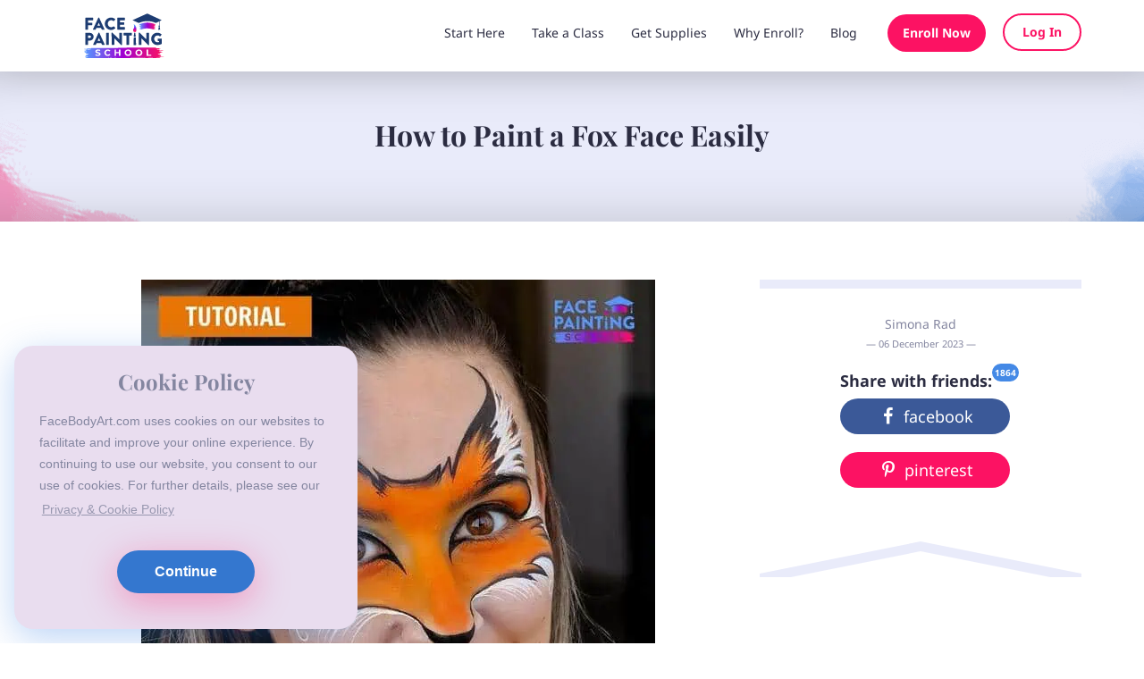

--- FILE ---
content_type: text/html; charset=UTF-8
request_url: https://facepaintingschool.com/face-painting-ideas/fox/
body_size: 18979
content:
<!doctype html>
<!--[if lt IE 7]><html class="no-js ie ie6 lt-ie9 lt-ie8 lt-ie7" dir="ltr" lang="en-US" prefix="og: http://ogp.me/ns# fb: http://ogp.me/ns/fb#"> <![endif]-->
<!--[if IE 7]><html class="no-js ie ie7 lt-ie9 lt-ie8" dir="ltr" lang="en-US" prefix="og: http://ogp.me/ns# fb: http://ogp.me/ns/fb#"> <![endif]-->
<!--[if IE 8]><html class="no-js ie ie8 lt-ie9" dir="ltr" lang="en-US" prefix="og: http://ogp.me/ns# fb: http://ogp.me/ns/fb#"> <![endif]-->
<!--[if gt IE 8]><!--><html class="no-js" dir="ltr" lang="en-US" prefix="og: http://ogp.me/ns# fb: http://ogp.me/ns/fb#"> <!--<![endif]-->
<head>
    <meta charset="UTF-8" />
    <link crossorigin="anonymous" rel="stylesheet" href="https://cdn.facepaintingschool.com/spai/q_lossy+ret_auto+to_webp+v_12/facepaintingschool.com/app/themes/facebodyart/style.css?v=3.2.6" data-spai-egr="1" type="text/css" media="screen" />
  <meta http-equiv="Content-Type" content="text/html; charset=UTF-8" />
  <meta http-equiv="X-UA-Compatible" content="IE=edge">
  <link rel="pingback" href="https://facepaintingschool.com/wp/xmlrpc.php" />

    <link rel="shortcut icon" href="https://facepaintingschool.com/app/themes/facebodyart/assets/images/favicon/favicon.ico" type="image/x-icon" />
  <meta name="viewport" content="width=device-width, initial-scale=1.0, maximum-scale=1.0, user-scalable=no" />
  <meta name="msapplication-TileColor" content="#ffffff" />
  <link rel="icon" type="image/png" sizes="32x32" href="https://cdn.facepaintingschool.com/spai/q_lossy+ret_img+to_webp/facepaintingschool.com/app/themes/facebodyart/assets/images/favicon/favicon-32.png" data-spai-egr="1" />
  <link rel="icon" type="image/png" sizes="128x128" href="https://cdn.facepaintingschool.com/spai/q_lossy+ret_img+to_webp/facepaintingschool.com/app/themes/facebodyart/assets/images/favicon/favicon-128.png" data-spai-egr="1" />
  <link rel="icon" type="image/png" sizes="180x180" href="https://cdn.facepaintingschool.com/spai/q_lossy+ret_img+to_webp/facepaintingschool.com/app/themes/facebodyart/assets/images/favicon/favicon-180.png" data-spai-egr="1" />
  <link rel="icon" type="image/png" sizes="192x192" href="https://cdn.facepaintingschool.com/spai/q_lossy+ret_img+to_webp/facepaintingschool.com/app/themes/facebodyart/assets/images/favicon/favicon-192.png" data-spai-egr="1" />
  <link rel="icon" href="https://facepaintingschool.com/app/themes/facebodyart/assets/images/favicon/favicon.ico" />
  <link rel="manifest" href="https://facepaintingschool.com/app/themes/facebodyart/assets/images/favicon/manifest.json" />

  <link rel="preconnect" href="https://www.googletagmanager.com"><title>Fox Face Paint Tutorial for a Cunning Look - IFPS</title>
	<style>img:is([sizes="auto" i], [sizes^="auto," i]) { contain-intrinsic-size: 3000px 1500px }</style>
	<link rel="alternate" hreflang="en" href="https://facepaintingschool.com/face-painting-ideas/fox/" />
<link rel="alternate" hreflang="x-default" href="https://facepaintingschool.com/face-painting-ideas/fox/" />

		<!-- All in One SEO Pro 4.9.0 - aioseo.com -->
	<meta name="description" content="Discover Simona Rad&#039;s amazing fox face paint tutorial. In just 6 easy steps the design will be ready and looking amazing. Read the whole guide now!" />
	<meta name="robots" content="max-image-preview:large" />
	<meta name="google-site-verification" content="AExOSjYRPzDv7eT4zkoL93soqXMbH2xDCVzfeZfgMac" />
	<meta name="msvalidate.01" content="5FDF9398FF28B6ED7C290490732F0E3E" />
	<meta name="p:domain_verify" content="d6978d86b46df5d276e84ec69ef12cfe" />
	<link rel="canonical" href="https://facepaintingschool.com/face-painting-ideas/fox/" />
	<meta name="generator" content="All in One SEO Pro (AIOSEO) 4.9.0" />

		<script>
function ready() {
    const transactionId = _thrive_order.order.id.toString();
    const transactionTotal = _thrive_order.order.total;
    let transactionProducts = [];
    const product = _thrive_order.order.product;
    const upsell = _thrive_order.order.upsells;
    const downsell = _thrive_order.order.downsells;
    const bump = _thrive_order.order.bump;
    if(product !== undefined){
            transactionProducts.push({
                'sku': 'product_' + product.id.toString(),
                'name': product.name,
                'price': product.total,
                'quantity': product.quantity
            })
    }
    if(upsell !== undefined){
        for (let i = 0; i <= 5; i++) {
            upsell[i] !== undefined ?
            transactionProducts.push({
                'sku': 'upsell_' + upsell[i].id.toString(),
                'name': upsell[i].name,
                'price': upsell[i].total,
                'quantity': upsell[i].quantity
            })
            : console.log("no upsell");
            
        }
    }
    if(downsell !== undefined){
        for (let i = 0; i <= 5; i++) {
            downsell[i] !== undefined ?
            transactionProducts.push({
                'sku': 'downsell_' + downsell[i].id.toString(),
                'name': downsell[i].name,
                'price': downsell[i].total,
                'quantity': downsell[i].quantity
            })
            : console.log("no downsell");
            
        }
    }
    if(bump !== undefined){
        transactionProducts.push({
            'sku': 'bump_' + bump.id.toString(),
            'name': bump.name,
            'price': bump.total,
            'quantity': bump.quantity
        })
    }

    dataLayer.push({
        'event': 'ecom.purchase',
        'transactionId': transactionId,
        'transactionTotal': transactionTotal,
        'transactionProducts': transactionProducts
    });
};
(function(funcName, baseObj) {
    "use strict";
    funcName = funcName || "docReady";
    baseObj = baseObj || window;
    let readyList = [];
    let readyFired = false;
    let readyEventHandlersInstalled = false;
    function ready() {
        if (!readyFired) {
            readyFired = true;
            for (let i = 0; i < readyList.length; i++) {
                readyList[i].fn.call(window, readyList[i].ctx);
            }
            readyList = [];
        }
    }
    function readyStateChange() {
        if ( document.readyState === "complete" ) {
            ready();
        }
    }
    baseObj[funcName] = function(callback, context) {
        if (typeof callback !== "function") {
            throw new TypeError("callback for docReady(fn) must be a function");
        }
        if (readyFired) {
            setTimeout(function() {callback(context);}, 1);
            return;
        } else {
            readyList.push({fn: callback, ctx: context});
        }
        if (document.readyState === "complete" || (!document.attachEvent && document.readyState === "interactive")) {
            setTimeout(ready, 1);
        } else if (!readyEventHandlersInstalled) {
            if (document.addEventListener) {
                document.addEventListener("DOMContentLoaded", ready, false);
                window.addEventListener("load", ready, false);
            } else {
                document.attachEvent("onreadystatechange", readyStateChange);
                window.attachEvent("onload", ready);
            }
            readyEventHandlersInstalled = true;
        }
    }
})("docReady", window);
docReady(function() {
    window.location.href.indexOf("confirm") > -1 ? ready() : console.log("not confirm page");
});
</script>
		<script type="application/ld+json" class="aioseo-schema">
			{"@context":"https:\/\/schema.org","@graph":[{"@type":"BreadcrumbList","@id":"https:\/\/facepaintingschool.com\/face-painting-ideas\/fox\/#breadcrumblist","itemListElement":[{"@type":"ListItem","@id":"https:\/\/facepaintingschool.com#listItem","position":1,"name":"Home","item":"https:\/\/facepaintingschool.com","nextItem":{"@type":"ListItem","@id":"https:\/\/facepaintingschool.com\/face-painting-ideas\/#listItem","name":"World\u2019s Best Face Paint Ideas for Any Occasion!"}},{"@type":"ListItem","@id":"https:\/\/facepaintingschool.com\/face-painting-ideas\/#listItem","position":2,"name":"World\u2019s Best Face Paint Ideas for Any Occasion!","item":"https:\/\/facepaintingschool.com\/face-painting-ideas\/","nextItem":{"@type":"ListItem","@id":"https:\/\/facepaintingschool.com\/face-painting-ideas\/fox\/#listItem","name":"How to Paint a Fox Face Easily"},"previousItem":{"@type":"ListItem","@id":"https:\/\/facepaintingschool.com#listItem","name":"Home"}},{"@type":"ListItem","@id":"https:\/\/facepaintingschool.com\/face-painting-ideas\/fox\/#listItem","position":3,"name":"How to Paint a Fox Face Easily","previousItem":{"@type":"ListItem","@id":"https:\/\/facepaintingschool.com\/face-painting-ideas\/#listItem","name":"World\u2019s Best Face Paint Ideas for Any Occasion!"}}]},{"@type":"Organization","@id":"https:\/\/facepaintingschool.com\/#organization","name":"International\u00a0Face Painting School","description":"We teach and certify students through our innovative online face painting course. Learn to face paint like a pro today!","url":"https:\/\/facepaintingschool.com\/","logo":{"@type":"ImageObject","url":"https:\/\/facepaintingschool.com\/app\/uploads\/IFPS-square-logo.png","@id":"https:\/\/facepaintingschool.com\/face-painting-ideas\/fox\/#organizationLogo","width":2000,"height":2000},"image":{"@id":"https:\/\/facepaintingschool.com\/face-painting-ideas\/fox\/#organizationLogo"},"sameAs":["https:\/\/www.facebook.com\/InternationalFacePaintingSchool","https:\/\/www.instagram.com\/facepaintingschool\/","https:\/\/www.pinterest.com\/FacePaintingSchool\/","https:\/\/www.youtube.com\/c\/InternationalFacePaintingSchool"]},{"@type":"WebPage","@id":"https:\/\/facepaintingschool.com\/face-painting-ideas\/fox\/#webpage","url":"https:\/\/facepaintingschool.com\/face-painting-ideas\/fox\/","name":"Fox Face Paint Tutorial for a Cunning Look - IFPS","description":"Discover Simona Rad's amazing fox face paint tutorial. In just 6 easy steps the design will be ready and looking amazing. Read the whole guide now!","inLanguage":"en-US","isPartOf":{"@id":"https:\/\/facepaintingschool.com\/#website"},"breadcrumb":{"@id":"https:\/\/facepaintingschool.com\/face-painting-ideas\/fox\/#breadcrumblist"},"image":{"@type":"ImageObject","url":"https:\/\/facepaintingschool.com\/app\/uploads\/fox-face-paint-cover-small.jpg","@id":"https:\/\/facepaintingschool.com\/face-painting-ideas\/fox\/#mainImage","width":575,"height":575,"caption":"a girl with a completed fox face paint design"},"primaryImageOfPage":{"@id":"https:\/\/facepaintingschool.com\/face-painting-ideas\/fox\/#mainImage"},"datePublished":"2023-12-06T06:42:04+01:00","dateModified":"2024-03-08T00:30:08+01:00"},{"@type":"WebSite","@id":"https:\/\/facepaintingschool.com\/#website","url":"https:\/\/facepaintingschool.com\/","name":"International Face Painting School","alternateName":"IFPS","description":"We teach and certify students through our innovative online face painting course. Learn to face paint like a pro today!","inLanguage":"en-US","publisher":{"@id":"https:\/\/facepaintingschool.com\/#organization"}}]}
		</script>
		<!-- All in One SEO Pro -->

<link rel='dns-prefetch' href='//assets.pinterest.com' />

<link rel="alternate" type="application/rss+xml" title="International Face Painting School &raquo; How to Paint a Fox Face Easily Comments Feed" href="https://facepaintingschool.com/face-painting-ideas/fox/feed/" />
<style id='classic-theme-styles-inline-css' type='text/css'>
/*! This file is auto-generated */
.wp-block-button__link{color:#fff;background-color:#32373c;border-radius:9999px;box-shadow:none;text-decoration:none;padding:calc(.667em + 2px) calc(1.333em + 2px);font-size:1.125em}.wp-block-file__button{background:#32373c;color:#fff;text-decoration:none}
</style>
<link crossorigin="anonymous" rel='stylesheet' id='aioseo/css/src/vue/standalone/blocks/table-of-contents/global.scss-css' href='https://cdn.facepaintingschool.com/spai/q_lossy+ret_auto+to_webp+v_12/facepaintingschool.com/app/plugins/all-in-one-seo-pack-pro/dist/Pro/assets/css/table-of-contents/global.e90f6d47.css?ver=4.9.0' data-spai-egr='1' type='text/css' media='all' />
<link crossorigin="anonymous" rel='stylesheet' id='aioseo/css/src/vue/standalone/blocks/pro/recipe/global.scss-css' href='https://cdn.facepaintingschool.com/spai/q_lossy+ret_auto+to_webp+v_12/facepaintingschool.com/app/plugins/all-in-one-seo-pack-pro/dist/Pro/assets/css/recipe/global.67a3275f.css?ver=4.9.0' data-spai-egr='1' type='text/css' media='all' />
<link crossorigin="anonymous" rel='stylesheet' id='aioseo/css/src/vue/standalone/blocks/pro/product/global.scss-css' href='https://cdn.facepaintingschool.com/spai/q_lossy+ret_auto+to_webp+v_12/facepaintingschool.com/app/plugins/all-in-one-seo-pack-pro/dist/Pro/assets/css/product/global.61066cfb.css?ver=4.9.0' data-spai-egr='1' type='text/css' media='all' />
<style id='global-styles-inline-css' type='text/css'>
:root{--wp--preset--aspect-ratio--square: 1;--wp--preset--aspect-ratio--4-3: 4/3;--wp--preset--aspect-ratio--3-4: 3/4;--wp--preset--aspect-ratio--3-2: 3/2;--wp--preset--aspect-ratio--2-3: 2/3;--wp--preset--aspect-ratio--16-9: 16/9;--wp--preset--aspect-ratio--9-16: 9/16;--wp--preset--color--black: #000000;--wp--preset--color--cyan-bluish-gray: #abb8c3;--wp--preset--color--white: #ffffff;--wp--preset--color--pale-pink: #f78da7;--wp--preset--color--vivid-red: #cf2e2e;--wp--preset--color--luminous-vivid-orange: #ff6900;--wp--preset--color--luminous-vivid-amber: #fcb900;--wp--preset--color--light-green-cyan: #7bdcb5;--wp--preset--color--vivid-green-cyan: #00d084;--wp--preset--color--pale-cyan-blue: #8ed1fc;--wp--preset--color--vivid-cyan-blue: #0693e3;--wp--preset--color--vivid-purple: #9b51e0;--wp--preset--gradient--vivid-cyan-blue-to-vivid-purple: linear-gradient(135deg,rgba(6,147,227,1) 0%,rgb(155,81,224) 100%);--wp--preset--gradient--light-green-cyan-to-vivid-green-cyan: linear-gradient(135deg,rgb(122,220,180) 0%,rgb(0,208,130) 100%);--wp--preset--gradient--luminous-vivid-amber-to-luminous-vivid-orange: linear-gradient(135deg,rgba(252,185,0,1) 0%,rgba(255,105,0,1) 100%);--wp--preset--gradient--luminous-vivid-orange-to-vivid-red: linear-gradient(135deg,rgba(255,105,0,1) 0%,rgb(207,46,46) 100%);--wp--preset--gradient--very-light-gray-to-cyan-bluish-gray: linear-gradient(135deg,rgb(238,238,238) 0%,rgb(169,184,195) 100%);--wp--preset--gradient--cool-to-warm-spectrum: linear-gradient(135deg,rgb(74,234,220) 0%,rgb(151,120,209) 20%,rgb(207,42,186) 40%,rgb(238,44,130) 60%,rgb(251,105,98) 80%,rgb(254,248,76) 100%);--wp--preset--gradient--blush-light-purple: linear-gradient(135deg,rgb(255,206,236) 0%,rgb(152,150,240) 100%);--wp--preset--gradient--blush-bordeaux: linear-gradient(135deg,rgb(254,205,165) 0%,rgb(254,45,45) 50%,rgb(107,0,62) 100%);--wp--preset--gradient--luminous-dusk: linear-gradient(135deg,rgb(255,203,112) 0%,rgb(199,81,192) 50%,rgb(65,88,208) 100%);--wp--preset--gradient--pale-ocean: linear-gradient(135deg,rgb(255,245,203) 0%,rgb(182,227,212) 50%,rgb(51,167,181) 100%);--wp--preset--gradient--electric-grass: linear-gradient(135deg,rgb(202,248,128) 0%,rgb(113,206,126) 100%);--wp--preset--gradient--midnight: linear-gradient(135deg,rgb(2,3,129) 0%,rgb(40,116,252) 100%);--wp--preset--font-size--small: 13px;--wp--preset--font-size--medium: 20px;--wp--preset--font-size--large: 36px;--wp--preset--font-size--x-large: 42px;--wp--preset--spacing--20: 0.44rem;--wp--preset--spacing--30: 0.67rem;--wp--preset--spacing--40: 1rem;--wp--preset--spacing--50: 1.5rem;--wp--preset--spacing--60: 2.25rem;--wp--preset--spacing--70: 3.38rem;--wp--preset--spacing--80: 5.06rem;--wp--preset--shadow--natural: 6px 6px 9px rgba(0, 0, 0, 0.2);--wp--preset--shadow--deep: 12px 12px 50px rgba(0, 0, 0, 0.4);--wp--preset--shadow--sharp: 6px 6px 0px rgba(0, 0, 0, 0.2);--wp--preset--shadow--outlined: 6px 6px 0px -3px rgba(255, 255, 255, 1), 6px 6px rgba(0, 0, 0, 1);--wp--preset--shadow--crisp: 6px 6px 0px rgba(0, 0, 0, 1);}:where(.is-layout-flex){gap: 0.5em;}:where(.is-layout-grid){gap: 0.5em;}body .is-layout-flex{display: flex;}.is-layout-flex{flex-wrap: wrap;align-items: center;}.is-layout-flex > :is(*, div){margin: 0;}body .is-layout-grid{display: grid;}.is-layout-grid > :is(*, div){margin: 0;}:where(.wp-block-columns.is-layout-flex){gap: 2em;}:where(.wp-block-columns.is-layout-grid){gap: 2em;}:where(.wp-block-post-template.is-layout-flex){gap: 1.25em;}:where(.wp-block-post-template.is-layout-grid){gap: 1.25em;}.has-black-color{color: var(--wp--preset--color--black) !important;}.has-cyan-bluish-gray-color{color: var(--wp--preset--color--cyan-bluish-gray) !important;}.has-white-color{color: var(--wp--preset--color--white) !important;}.has-pale-pink-color{color: var(--wp--preset--color--pale-pink) !important;}.has-vivid-red-color{color: var(--wp--preset--color--vivid-red) !important;}.has-luminous-vivid-orange-color{color: var(--wp--preset--color--luminous-vivid-orange) !important;}.has-luminous-vivid-amber-color{color: var(--wp--preset--color--luminous-vivid-amber) !important;}.has-light-green-cyan-color{color: var(--wp--preset--color--light-green-cyan) !important;}.has-vivid-green-cyan-color{color: var(--wp--preset--color--vivid-green-cyan) !important;}.has-pale-cyan-blue-color{color: var(--wp--preset--color--pale-cyan-blue) !important;}.has-vivid-cyan-blue-color{color: var(--wp--preset--color--vivid-cyan-blue) !important;}.has-vivid-purple-color{color: var(--wp--preset--color--vivid-purple) !important;}.has-black-background-color{background-color: var(--wp--preset--color--black) !important;}.has-cyan-bluish-gray-background-color{background-color: var(--wp--preset--color--cyan-bluish-gray) !important;}.has-white-background-color{background-color: var(--wp--preset--color--white) !important;}.has-pale-pink-background-color{background-color: var(--wp--preset--color--pale-pink) !important;}.has-vivid-red-background-color{background-color: var(--wp--preset--color--vivid-red) !important;}.has-luminous-vivid-orange-background-color{background-color: var(--wp--preset--color--luminous-vivid-orange) !important;}.has-luminous-vivid-amber-background-color{background-color: var(--wp--preset--color--luminous-vivid-amber) !important;}.has-light-green-cyan-background-color{background-color: var(--wp--preset--color--light-green-cyan) !important;}.has-vivid-green-cyan-background-color{background-color: var(--wp--preset--color--vivid-green-cyan) !important;}.has-pale-cyan-blue-background-color{background-color: var(--wp--preset--color--pale-cyan-blue) !important;}.has-vivid-cyan-blue-background-color{background-color: var(--wp--preset--color--vivid-cyan-blue) !important;}.has-vivid-purple-background-color{background-color: var(--wp--preset--color--vivid-purple) !important;}.has-black-border-color{border-color: var(--wp--preset--color--black) !important;}.has-cyan-bluish-gray-border-color{border-color: var(--wp--preset--color--cyan-bluish-gray) !important;}.has-white-border-color{border-color: var(--wp--preset--color--white) !important;}.has-pale-pink-border-color{border-color: var(--wp--preset--color--pale-pink) !important;}.has-vivid-red-border-color{border-color: var(--wp--preset--color--vivid-red) !important;}.has-luminous-vivid-orange-border-color{border-color: var(--wp--preset--color--luminous-vivid-orange) !important;}.has-luminous-vivid-amber-border-color{border-color: var(--wp--preset--color--luminous-vivid-amber) !important;}.has-light-green-cyan-border-color{border-color: var(--wp--preset--color--light-green-cyan) !important;}.has-vivid-green-cyan-border-color{border-color: var(--wp--preset--color--vivid-green-cyan) !important;}.has-pale-cyan-blue-border-color{border-color: var(--wp--preset--color--pale-cyan-blue) !important;}.has-vivid-cyan-blue-border-color{border-color: var(--wp--preset--color--vivid-cyan-blue) !important;}.has-vivid-purple-border-color{border-color: var(--wp--preset--color--vivid-purple) !important;}.has-vivid-cyan-blue-to-vivid-purple-gradient-background{background: var(--wp--preset--gradient--vivid-cyan-blue-to-vivid-purple) !important;}.has-light-green-cyan-to-vivid-green-cyan-gradient-background{background: var(--wp--preset--gradient--light-green-cyan-to-vivid-green-cyan) !important;}.has-luminous-vivid-amber-to-luminous-vivid-orange-gradient-background{background: var(--wp--preset--gradient--luminous-vivid-amber-to-luminous-vivid-orange) !important;}.has-luminous-vivid-orange-to-vivid-red-gradient-background{background: var(--wp--preset--gradient--luminous-vivid-orange-to-vivid-red) !important;}.has-very-light-gray-to-cyan-bluish-gray-gradient-background{background: var(--wp--preset--gradient--very-light-gray-to-cyan-bluish-gray) !important;}.has-cool-to-warm-spectrum-gradient-background{background: var(--wp--preset--gradient--cool-to-warm-spectrum) !important;}.has-blush-light-purple-gradient-background{background: var(--wp--preset--gradient--blush-light-purple) !important;}.has-blush-bordeaux-gradient-background{background: var(--wp--preset--gradient--blush-bordeaux) !important;}.has-luminous-dusk-gradient-background{background: var(--wp--preset--gradient--luminous-dusk) !important;}.has-pale-ocean-gradient-background{background: var(--wp--preset--gradient--pale-ocean) !important;}.has-electric-grass-gradient-background{background: var(--wp--preset--gradient--electric-grass) !important;}.has-midnight-gradient-background{background: var(--wp--preset--gradient--midnight) !important;}.has-small-font-size{font-size: var(--wp--preset--font-size--small) !important;}.has-medium-font-size{font-size: var(--wp--preset--font-size--medium) !important;}.has-large-font-size{font-size: var(--wp--preset--font-size--large) !important;}.has-x-large-font-size{font-size: var(--wp--preset--font-size--x-large) !important;}
:where(.wp-block-post-template.is-layout-flex){gap: 1.25em;}:where(.wp-block-post-template.is-layout-grid){gap: 1.25em;}
:where(.wp-block-columns.is-layout-flex){gap: 2em;}:where(.wp-block-columns.is-layout-grid){gap: 2em;}
:root :where(.wp-block-pullquote){font-size: 1.5em;line-height: 1.6;}
</style>
<link crossorigin="anonymous" rel='stylesheet' id='contact-form-7-css' href='https://cdn.facepaintingschool.com/spai/q_lossy+ret_auto+to_webp+v_12/facepaintingschool.com/app/plugins/contact-form-7/includes/css/styles.css?ver=6.1.3' data-spai-egr='1' type='text/css' media='all' />
<link crossorigin="anonymous" rel='stylesheet' id='jquery-lazyloadxt-fadein-css-css' href='https://cdn.facepaintingschool.com/spai/q_lossy+ret_auto+to_webp+v_12/facepaintingschool.com/app/plugins/a3-lazy-load/assets/css/jquery.lazyloadxt.fadein.css?ver=6.8.3' data-spai-egr='1' type='text/css' media='all' />
<link crossorigin="anonymous" rel='stylesheet' id='a3a3_lazy_load-css' href='https://cdn.facepaintingschool.com/spai/q_lossy+ret_auto+to_webp+v_12/facepaintingschool.com/app/uploads/sass/a3_lazy_load.min.css?ver=1701366722' data-spai-egr='1' type='text/css' media='all' />
<link crossorigin="anonymous" rel='stylesheet' id='Noto-css' href='https://cdn.facepaintingschool.com/spai/q_lossy+ret_auto+to_webp+v_12/facepaintingschool.com/app/uploads/omgf/noto/noto.css?ver=1699953747' data-spai-egr='1' type='text/css' media='all' />
<link crossorigin="anonymous" rel='stylesheet' id='Playfair-css' href='https://cdn.facepaintingschool.com/spai/q_lossy+ret_auto+to_webp+v_12/facepaintingschool.com/app/uploads/omgf/playfair/playfair.css?ver=1699953747' data-spai-egr='1' type='text/css' media='all' />
<link crossorigin="anonymous" rel='stylesheet' id='awesome-css' href='https://cdn.facepaintingschool.com/spai/q_lossy+ret_auto+to_webp+v_12/facepaintingschool.com/app/themes/facebodyart/assets/css/font-awesome.min.css?ver=3.2.6' data-spai-egr='1' type='text/css' media='all' />
<link crossorigin="anonymous" rel='stylesheet' id='-css' href='https://cdn.facepaintingschool.com/spai/q_lossy+ret_auto+to_webp+v_12/facepaintingschool.com/app/themes/facebodyart/assets/css/bootstrap.css?ver=3.2.6' data-spai-egr='1' type='text/css' media='all' />
<link crossorigin="anonymous" rel='stylesheet' id='magnific-popup-css' href='https://cdn.facepaintingschool.com/spai/q_lossy+ret_auto+to_webp+v_12/facepaintingschool.com/app/themes/facebodyart/assets/css/magnific-popup.css?ver=3.2.6' data-spai-egr='1' type='text/css' media='all' />
<link crossorigin="anonymous" rel='stylesheet' id='aos-css-css' href='https://cdn.facepaintingschool.com/spai/q_lossy+ret_auto+to_webp+v_12/facepaintingschool.com/app/themes/facebodyart/assets/mobile-menu/aos.css?ver=3.2.6' data-spai-egr='1' type='text/css' media='all' />
<script type="text/javascript" id="wpml-cookie-js-extra">
/* <![CDATA[ */
var wpml_cookies = {"wp-wpml_current_language":{"value":"en","expires":1,"path":"\/"}};
var wpml_cookies = {"wp-wpml_current_language":{"value":"en","expires":1,"path":"\/"}};
/* ]]> */
</script>
<script type="text/javascript" src="https://cdn.facepaintingschool.com/spai/ret_auto+v_12/facepaintingschool.com/app/plugins/sitepress-multilingual-cms/res/js/cookies/language-cookie.js?ver=484900" id="wpml-cookie-js" defer="defer" data-wp-strategy="defer"></script>
<script type="text/javascript" src="https://cdn.facepaintingschool.com/spai/ret_auto+v_12/facepaintingschool.com/wp/wp-includes/js/jquery/jquery.min.js?ver=3.7.1" id="jquery-core-js"></script>
<script type="text/javascript" src="https://cdn.facepaintingschool.com/spai/ret_auto+v_12/facepaintingschool.com/wp/wp-includes/js/jquery/jquery-migrate.min.js?ver=3.4.1" id="jquery-migrate-js"></script>
<link rel="https://api.w.org/" href="https://facepaintingschool.com/wp-json/" /><link rel="alternate" title="JSON" type="application/json" href="https://facepaintingschool.com/wp-json/wp/v2/pages/26450" /><link rel="EditURI" type="application/rsd+xml" title="RSD" href="https://facepaintingschool.com/wp/xmlrpc.php?rsd" />
<meta name="generator" content="WordPress 6.8.3" />
<link rel='shortlink' href='https://facepaintingschool.com/?p=26450' />
<link rel="alternate" title="oEmbed (JSON)" type="application/json+oembed" href="https://facepaintingschool.com/wp-json/oembed/1.0/embed?url=https%3A%2F%2Ffacepaintingschool.com%2Fface-painting-ideas%2Ffox%2F" />
<link rel="alternate" title="oEmbed (XML)" type="text/xml+oembed" href="https://facepaintingschool.com/wp-json/oembed/1.0/embed?url=https%3A%2F%2Ffacepaintingschool.com%2Fface-painting-ideas%2Ffox%2F&#038;format=xml" />
<meta name="generator" content="WPML ver:4.8.4 stt:1,4,3,46,2;" />
<!-- site-navigation-element Schema optimized by Schema Pro --><script type="application/ld+json">{"@context":"https:\/\/schema.org","@graph":[{"@context":"https:\/\/schema.org","@type":"SiteNavigationElement","id":"site-navigation","name":"Start Here","url":"https:\/\/facepaintingschool.com\/face-painting-for-beginners\/"},{"@context":"https:\/\/schema.org","@type":"SiteNavigationElement","id":"site-navigation","name":"Beginner's Guide","url":"https:\/\/facepaintingschool.com\/face-painting-for-beginners\/"},{"@context":"https:\/\/schema.org","@type":"SiteNavigationElement","id":"site-navigation","name":"Professional's Guide","url":"https:\/\/facepaintingschool.com\/how-to-become-a-face-painter\/"},{"@context":"https:\/\/schema.org","@type":"SiteNavigationElement","id":"site-navigation","name":"Face Paint Ideas","url":"https:\/\/facepaintingschool.com\/face-painting-ideas\/"},{"@context":"https:\/\/schema.org","@type":"SiteNavigationElement","id":"site-navigation","name":"Take a Class","url":"https:\/\/facepaintingschool.com\/face-painting-class\/"},{"@context":"https:\/\/schema.org","@type":"SiteNavigationElement","id":"site-navigation","name":"Get Supplies","url":"https:\/\/facepaintingschool.com\/face-painting-supplies\/"},{"@context":"https:\/\/schema.org","@type":"SiteNavigationElement","id":"site-navigation","name":"Face Paint Kit","url":"https:\/\/facepaintingschool.com\/face-painting-supplies\/kits\/"},{"@context":"https:\/\/schema.org","@type":"SiteNavigationElement","id":"site-navigation","name":"Best Face Paints","url":"https:\/\/facepaintingschool.com\/face-painting-supplies\/face-paint\/"},{"@context":"https:\/\/schema.org","@type":"SiteNavigationElement","id":"site-navigation","name":"Face Painting Stencils","url":"https:\/\/facepaintingschool.com\/face-painting-supplies\/stencils\/"},{"@context":"https:\/\/schema.org","@type":"SiteNavigationElement","id":"site-navigation","name":"Face Paint Brushes","url":"https:\/\/facepaintingschool.com\/face-painting-supplies\/brushes\/"},{"@context":"https:\/\/schema.org","@type":"SiteNavigationElement","id":"site-navigation","name":"Face Paint Sponges","url":"https:\/\/facepaintingschool.com\/face-painting-supplies\/sponges\/"},{"@context":"https:\/\/schema.org","@type":"SiteNavigationElement","id":"site-navigation","name":"Why Enroll?","url":"https:\/\/facepaintingschool.com\/curriculum\/"},{"@context":"https:\/\/schema.org","@type":"SiteNavigationElement","id":"site-navigation","name":"Your Instructors","url":"https:\/\/facepaintingschool.com\/about\/"},{"@context":"https:\/\/schema.org","@type":"SiteNavigationElement","id":"site-navigation","name":"Curriculum","url":"https:\/\/facepaintingschool.com\/curriculum\/"},{"@context":"https:\/\/schema.org","@type":"SiteNavigationElement","id":"site-navigation","name":"F.A.Q","url":"https:\/\/facepaintingschool.com\/faq\/"},{"@context":"https:\/\/schema.org","@type":"SiteNavigationElement","id":"site-navigation","name":"Student Reviews","url":"https:\/\/facepaintingschool.com\/achievements\/"},{"@context":"https:\/\/schema.org","@type":"SiteNavigationElement","id":"site-navigation","name":"Celebrity Testimonials","url":"https:\/\/facepaintingschool.com\/reviews\/"},{"@context":"https:\/\/schema.org","@type":"SiteNavigationElement","id":"site-navigation","name":"Blog","url":"https:\/\/facepaintingschool.com\/blog\/"}]}</script><!-- / site-navigation-element Schema optimized by Schema Pro --><!-- breadcrumb Schema optimized by Schema Pro --><script type="application/ld+json">{"@context":"https:\/\/schema.org","@type":"BreadcrumbList","itemListElement":[{"@type":"ListItem","position":1,"item":{"@id":"https:\/\/facepaintingschool.com\/","name":"Home"}},{"@type":"ListItem","position":2,"item":{"@id":"https:\/\/facepaintingschool.com\/face-painting-ideas\/","name":"World\u2019s Best Face Paint Ideas for Any Occasion!"}},{"@type":"ListItem","position":3,"item":{"@id":"https:\/\/facepaintingschool.com\/face-painting-ideas\/fox\/","name":"How to Paint a Fox Face Easily"}}]}</script><!-- / breadcrumb Schema optimized by Schema Pro -->    <!-- Google Tag Manager -->
    <script data-type="lazy" data-src="[data-uri]"></script>
    <!-- End Google Tag Manager -->
            <script type="text/javascript" id="spai_js" data-cfasync="false" data-spai-excluded="true">
                document.documentElement.className += " spai_has_js";
                (function(w, d){
                    var b = d.getElementsByTagName('head')[0];
                    var s = d.createElement("script");
                    var v = ("IntersectionObserver" in w) ? "" : "-compat";
                    s.async = true; // This includes the script as async.
                    s.src = "https://cdn.facepaintingschool.com/assets/js/bundles/spai-lib-bg" + v
                        + ".1.1.min.js?v=3.11.1";
                    w.spaiDomain = "cdn.facepaintingschool.com";
                    w.spaiData = {
                        version: "3.11.1",
                        key: "spai",
                        customKeys: [],
                        quality: "lossy",
                        convert: "webp",
                        lqip: false,
                                                rootMargin: "500px",
                        crop: false,
                        sizeBreakpoints: {"on":false,"base":50,"rate":10},
                        backgroundsMaxWidth: 1920,
                        resizeStyleBackgrounds: false,
                        nativeLazyLoad: false,
                        safeLazyBackgrounds: false,
                        asyncInitialParsing: true,
                        debug: false,
                        doSelectors: [{"selectors":"img","type":"attr","targetAttr":"src","attrType":"url","lazy":true,"resize":true}],
                        exclusions: {"selectors":{".blog-article-header img":{"lazy":0,"cdn":1,"resize":1,"lqip":0,"crop":0}},"urls":{"regex:\/\\\/\\\/([^\\\/]*\\.|)gravatar.com\\\/\/":{"lazy":0,"cdn":0,"resize":0,"lqip":0,"crop":-1},"https:\/\/facepaintingschool.com\/app\/uploads\/BeginnersGuide_Minnie-1.webp":{"lazy":0,"cdn":0,"resize":0,"lqip":0,"crop":-1},"https:\/\/facepaintingschool.com\/app\/uploads\/How-to-Become-a-Professional-Face-Painter-and-Get-Paid-1.webp":{"lazy":0,"cdn":0,"resize":0,"lqip":0,"crop":-1},"https:\/\/facepaintingschool.com\/app\/uploads\/Face_Painting_Guide_Cover_blog.webp":{"lazy":0,"cdn":0,"resize":0,"lqip":0,"crop":-1}}},
                        sizeFromImageSuffix: true,
                        ajax_url: "https://facepaintingschool.com/wp/wp-admin/admin-ajax.php"
                    };
                    b.appendChild(s);
                }(window, document));
            </script>
            			<style id="wpsp-style-frontend"></style>
					<style type="text/css" id="wp-custom-css">
			.footer-credit{
		width: 768px;
    height: auto;
    text-align: center;
    display: block;
    margin: 0 auto;
}

.logo-container img {
width: 135px;
height: 50px;
}

.list-pricing-add:before {
	background: #e9ebfa;
}

.pricing-item-blue .list-pricing-add li:before {
	background: none;
}

.cc-floating.cc-theme-edgeless .cc-message {
	text-align: left !important;
}

.cc-window .cc-title {
    font-size: 24px;
    font-family: "Playfair Display", serif;
    margin: 0 auto 20px;
    text-align: center;
}

.videowrapper {
    padding-top: 0;
}

.current_lang-de section.content-item-bottom .btns-block.animated-block, .current_lang-fr section.content-item-bottom .btns-block.animated-block, .current_lang-es section.content-item-bottom .btns-block.animated-block, .current_lang-ru section.content-item-bottom .btns-block.animated-block {
	display: none;
}

.header-block.lang-container, 
.footer-lang-version, .mobilemd-only .lang-mobile-block {
    display: none !important;
}

.pricing-item-basic .list-pricing li:last-child {
    margin-bottom: 0;
}
		</style>
		
<!-- START - Open Graph and Twitter Card Tags 3.3.7 -->
 <!-- Facebook Open Graph -->
  <meta property="og:locale" content="en_US"/>
  <meta property="og:site_name" content="International Face Painting School"/>
  <meta property="og:title" content="How to Paint a Fox Face Easily"/>
  <meta property="og:url" content="https://facepaintingschool.com/face-painting-ideas/fox/"/>
  <meta property="og:type" content="article"/>
  <meta property="og:description" content="Fox face paint has quickly become one of the most-requested animals, and with this design in your repertoire you’ll definitely stay busy painting these fancy foxes!Simona is a fantastic teacher who takes advanced techniques and explains them so that even beginners can follow along with great suc"/>
  <meta property="og:image" content="https://facepaintingschool.com/app/uploads/fox-face-paint-cover.jpg"/>
  <meta property="og:image:url" content="https://facepaintingschool.com/app/uploads/fox-face-paint-cover.jpg"/>
  <meta property="og:image:secure_url" content="https://facepaintingschool.com/app/uploads/fox-face-paint-cover.jpg"/>
  <meta property="article:publisher" content="https://www.facebook.com/InternationalFacePaintingSchool"/>
  <meta property="fb:app_id" content="1147091175315983"/>
  <meta property="fb:admins" content="100002629938082, 1598078899"/>
 <!-- Google+ / Schema.org -->
 <!-- Twitter Cards -->
  <meta name="twitter:title" content="How to Paint a Fox Face Easily"/>
  <meta name="twitter:url" content="https://facepaintingschool.com/face-painting-ideas/fox/"/>
  <meta name="twitter:description" content="Fox face paint has quickly become one of the most-requested animals, and with this design in your repertoire you’ll definitely stay busy painting these fancy foxes!Simona is a fantastic teacher who takes advanced techniques and explains them so that even beginners can follow along with great suc"/>
  <meta name="twitter:image" content="https://facepaintingschool.com/app/uploads/fox-face-paint-cover.jpg"/>
  <meta name="twitter:card" content="summary_large_image"/>
 <!-- SEO -->
 <!-- Misc. tags -->
 <!-- is_singular -->
<!-- END - Open Graph and Twitter Card Tags 3.3.7 -->
	

			<link href="https://cdn.facepaintingschool.com" rel="preconnect" crossorigin></head>

	<body class="wp-singular page-template-default page page-id-26450 page-child parent-pageid-23136 wp-theme-facebodyart wp-schema-pro-2.10.4 current_lang-en page-inner" data-template="base.twig">

	<!-- Google Tag Manager (noscript) -->
	<noscript><iframe src="https://www.googletagmanager.com/ns.html?id=GTM-P87LKT"
										height="0" width="0" style="display:none;visibility:hidden"></iframe></noscript>
	<!-- End Google Tag Manager (noscript) -->



		<header class="header header-sticky clearfix" >
			        <div class="container">
    <div class="header-block logo-container">
        <a href="https://facepaintingschool.com">
            <img src="[data-uri]" data-spai="1"/>
        </a>
    </div>

    <div class="header-block lang-container">

         
            
                <ul class="list-lang">
                                                            <li class="is-active"><span>en</span>
                                                                                        <li><a href="https://facepaintingschool.com/de/">de</a></li>
                                                                                    <li><a href="https://facepaintingschool.com/fr/">fr</a></li>
                                                                                    <li><a href="https://facepaintingschool.com/es/">es</a></li>
                                                                                    <li><a href="https://facepaintingschool.com/ru/">ru</a></li>
                                                            </ul>

                    
    </div>


    <div class="header-block menu-container has-dropdown">
        <span class="icon-menu link-dropdown"><span></span></span>
        <span class="facebodyart-icon-close"></span>
        <div class="dropdown">
            <div class="dropdown-container">
                <ul class="mobilemd-only menu menu-main">
                    <li class="no-before"><a href="https://courses.facepaintingschool.com/users/sign_in" rel="nofollow"
                                             class="sign-in-dropdown">Log In</a>
                       
                    </li>
					<!-- Below code modified to show langauge flag below to login page on mobile menu - piyush patel 07-feb-2019 Line 53 to 61  --> 
					<li class="no-before">
					                             <div class="lang-mobile-block">
                                                                    <a href="https://facepaintingschool.com/face-painting-ideas/fox/"
                                       class="selected-lang">en</a>
                                                                    <a href="https://facepaintingschool.com/de/"
                                       >de</a>
                                                                    <a href="https://facepaintingschool.com/fr/"
                                       >fr</a>
                                                                    <a href="https://facepaintingschool.com/es/"
                                       >es</a>
                                                                    <a href="https://facepaintingschool.com/ru/"
                                       >ru</a>
                                                            </div>
                        					</li>
					
                </ul>
                                     <ul class="menu menu-main">
                                                    <li>
                                                                <a href="https://facepaintingschool.com/face-painting-for-beginners/"
                                   >
                                                                        Start Here
                                                                    </a>
                                
                                                                    <ul>
                                                                                    <li><a href="https://facepaintingschool.com/face-painting-for-beginners/">Beginner's Guide</a></li>
                                                                                    <li><a href="https://facepaintingschool.com/how-to-become-a-face-painter/">Professional's Guide</a></li>
                                                                                    <li><a href="https://facepaintingschool.com/face-painting-ideas/">Face Paint Ideas</a></li>
                                                                            </ul>
                                                            </li>
                                                    <li>
                                                                <a href="https://facepaintingschool.com/face-painting-class/"
                                   >
                                                                        Take a Class
                                                                    </a>
                                
                                                            </li>
                                                    <li>
                                                                <a href="https://facepaintingschool.com/face-painting-supplies/"
                                   >
                                                                        Get Supplies
                                                                    </a>
                                
                                                                    <ul>
                                                                                    <li><a href="https://facepaintingschool.com/face-painting-supplies/kits/">Face Paint Kit</a></li>
                                                                                    <li><a href="https://facepaintingschool.com/face-painting-supplies/face-paint/">Best Face Paints</a></li>
                                                                                    <li><a href="https://facepaintingschool.com/face-painting-supplies/stencils/">Face Painting Stencils</a></li>
                                                                                    <li><a href="https://facepaintingschool.com/face-painting-supplies/brushes/">Face Paint Brushes</a></li>
                                                                                    <li><a href="https://facepaintingschool.com/face-painting-supplies/sponges/">Face Paint Sponges</a></li>
                                                                            </ul>
                                                            </li>
                                                    <li>
                                                                <a href="https://facepaintingschool.com/curriculum/"
                                   >
                                                                        Why Enroll?
                                                                    </a>
                                
                                                                    <ul>
                                                                                    <li><a href="https://facepaintingschool.com/about/">Your Instructors</a></li>
                                                                                    <li><a href="https://facepaintingschool.com/curriculum/">Curriculum</a></li>
                                                                                    <li><a href="https://facepaintingschool.com/faq/">F.A.Q</a></li>
                                                                                    <li><a href="https://facepaintingschool.com/achievements/">Student Reviews</a></li>
                                                                                    <li><a href="https://facepaintingschool.com/reviews/">Celebrity Testimonials</a></li>
                                                                            </ul>
                                                            </li>
                                                    <li>
                                                                <a href="https://facepaintingschool.com/blog/"
                                   data-mobile-title="Face Painting Blog">
                                                                        Blog
                                                                    </a>
                                
                                                            </li>
                                            </ul>
                            </div>
        </div>
    </div>
    <div class="header-block user-container">
        <div class="button-animated">
            <a href="https://facepaintingschool.com/#pricing" class="button button-rose"
               rel="nofollow">Enroll Now</a>
        </div>
        <a href="https://courses.facepaintingschool.com/users/sign_in" class="button button-bordered mobilemd-hidden"
           rel="nofollow">Log In</a>
    </div>
</div>					</header>

    <div class="main-wrapper">
      <div class="content">
        <section class="content-item content-item-gray content-item-title">
    <div class="container">
        <h1 class="title-main">How to Paint a Fox Face Easily</h1>
        <div class="description">
            <p></p>
        </div>
    </div>
</section>
<section class="content-item content-item-blog">
    <div class="container">
        <div class="blog-article">
                        <div class="blog-article-header">
                <div class="row">
                    <div class="col-sm-8">
                        <div class="img-container">
                                
    
<img src="[data-uri]" data-spai="1" alt="a girl with a completed fox face paint design" title="How to Paint a Fox Face Easily">                         </div>
                    </div>
                    <div class="col-sm-4">
                        <div class="blog-author">
                            <span class="name">Simona Rad</span>
                            <span class="meta">— 06 December 2023 —</span>
                                <div class="social-link-block">
        <h3>Share with friends:<span>1864</span></h3>
        <ul class="social-links-counter-list">
                            <li class="social-link-with-counter facebook"><a href="https://www.facebook.com/sharer/sharer.php?display=popup&redirect_uri=http%3A%2F%2Fwww.facebook.com&u=https%3A%2F%2Ffacepaintingschool.com%2Fface-painting-ideas%2Ffox%2F&t="
                                                                                  target="_blank"><i
                                class="fa fa-fw fa-facebook"
                                aria-hidden="true"></i><strong>facebook</strong>
                                                                                                </a>
                </li>
                            <li class="social-link-with-counter pinterest_class"><a href="https://www.pinterest.com/pin/create/button/?url=https%3A%2F%2Ffacepaintingschool.com%2Fface-painting-ideas%2Ffox%2F&description=&media=https%3A%2F%2Ffacepaintingschool.com%2Fapp%2Fuploads%2Ffox-face-paint-cover-small.jpg"
                                                                                  target="_blank"><i
                                class="fa fa-fw fa-pinterest-p"
                                aria-hidden="true"></i><strong>pinterest</strong>
                                                                                                </a>
                </li>
                    </ul>
    </div>
                            <div class="categories-listing-block">
    </div>                        </div>
                    </div>
                </div>
            </div>
            
            <div class="blog-article-content">
                <article>
                    <p><big>F</big>ox face paint has quickly become one of the most-requested animals, and with this design in your repertoire you’ll definitely stay busy painting these fancy foxes!</p>
<p>Simona is a fantastic teacher who takes advanced techniques and explains them so that even beginners can follow along with great success!</p>
<p>You can get the most out of this tutorial and level up your face painting techniques by checking out all the helpful tips along the way.</p>
<p>Let’s get started!</p>
<p style="text-align: center;">
<iframe width="322" height="572" data-lazy-type="iframe" data-src="https://www.youtube.com/embed/A3L16f7mOR0" title="Adorable one-stroke Fox face paint tutorial #facepainttutorial #facepainting #faceart" frameborder="0" allow="accelerometer; autoplay; clipboard-write; encrypted-media; gyroscope; picture-in-picture; web-share" allowfullscreen><span data-mce-type="bookmark" style="display: inline-block; width: 0px; overflow: hidden; line-height: 0;" class="lazy lazy-hidden mce_SELRES_start"></span></iframe><noscript><iframe width="322" height="572" src="https://www.youtube.com/embed/A3L16f7mOR0" title="Adorable one-stroke Fox face paint tutorial #facepainttutorial #facepainting #faceart" frameborder="0" allow="accelerometer; autoplay; clipboard-write; encrypted-media; gyroscope; picture-in-picture; web-share" allowfullscreen><span data-mce-type="bookmark" style="display: inline-block; width: 0px; overflow: hidden; line-height: 0;" class="mce_SELRES_start"></span></iframe></noscript>
</p>
<blockquote><p><strong>Don&#8217;t Miss Out:</strong> Subscribe today to receive expert tips and tricks, fresh face painting ideas, step-by-steps, and more.</p>
<div id="cbox-8OPW8zpQZjq151m6"></div>
</blockquote>
<p><strong>Materials used:</strong></p>
<ul>
<li><a href="https://jestpaint.idevaffiliate.com/idevaffiliate.php?id=100&#038;url=440" rel="noopener" target="_blank">DFX blue sponge &#8211; trimmed</a></li>
<li>Eulenspiengel clown white (or other <a href="https://facepaintingschool.com/how-to-become-a-face-painter/#down%204" rel="noopener" target="_blank">glycerin-based</a> white like <a href="https://jestpaint.idevaffiliate.com/idevaffiliate.php?id=100&#038;url=7" rel="noopener" target="_blank">Superstar line white</a>) </li>
<li><a href="https://jestpaint.idevaffiliate.com/idevaffiliate.php?id=100&#038;url=445" rel="noopener" target="_blank">Superstar Light Orange</a></li>
<li>DFX Brilliant Orange (Alternative: <a href="https://jestpaint.idevaffiliate.com/idevaffiliate.php?id=100&#038;url=446" rel="noopener" target="_blank">Superstar Bright Orange</a>)</li>
<li>DFX Neon Orange (Alternative: <a href="https://jestpaint.idevaffiliate.com/idevaffiliate.php?id=100&#038;url=148" rel="noopener" target="_blank">TAG Neon Orange</a>)</li>
<li>Home-made split cake (<a href="https://jestpaint.idevaffiliate.com/idevaffiliate.php?id=100&#038;url=447" rel="noopener" target="_blank">DFX gold</a>, DFX Brilliant orange (Alternative: <a href="https://jestpaint.idevaffiliate.com/idevaffiliate.php?id=100&#038;url=446" rel="noopener" target="_blank">Superstar Bright Orange</a>), <a href="https://jestpaint.idevaffiliate.com/idevaffiliate.php?id=100&#038;url=198" rel="noopener" target="_blank">DFX Brown</a>, <a href="https://jestpaint.idevaffiliate.com/idevaffiliate.php?id=100&#038;url=201" rel="noopener" target="_blank">DFX Black</a>)</li>
<li><a href="https://jestpaint.idevaffiliate.com/idevaffiliate.php?id=100&#038;url=202" rel="noopener" target="_blank">DFX White</a></li>
<li><a href="https://jestpaint.idevaffiliate.com/idevaffiliate.php?id=100&#038;url=201" rel="noopener" target="_blank">DFX Black</a></li>
<li>no.5 angled brush DFX (Alternative: <a href="https://jestpaint.idevaffiliate.com/idevaffiliate.php?id=100&#038;url=426" rel="noopener" target="_blank">Blazin’ Brush short angled shader 1/2”</a>)</li>
<li>Round Brush no.3 Sparkling Faces (Alternative: <a href="https://jestpaint.idevaffiliate.com/idevaffiliate.php?id=100&#038;url=448" rel="noopener" target="_blank">Blazin’ Brush Round #3</a>)</li>
<li>Liner Brush no.4 Sparkling Faces (Alternative: <a href="https://jestpaint.idevaffiliate.com/idevaffiliate.php?id=100&#038;url=437" rel="noopener" target="_blank">Blazin’ Brush Liner no.4</a>)</li>
</ul>
<blockquote><p>By the way, if you are looking for the best face painting supplies, you may find it helpful checking out our specific recommendations for best paint, brushes, stencils and more! Check out our “<a href="https://facepaintingschool.com/face-painting-supplies/" target="_blank" rel="noopener noreferrer">Face Painting Supplies Guide</a>”!<br />
<a href="https://facepaintingschool.com/face-painting-supplies/" target="_blank" rel="noopener noreferrer"><img decoding="async" class="alignleft size-medium wp-image-13505" src="[data-uri]" data-spai="1" alt="" width="847" height="443" srcset=" " sizes="(max-width: 847px) 100vw, 847px" /></a></p></blockquote>
<h2>Step 1</h2>
<p><strong>Sketch.</strong> Using a No. 3 round brush loaded with white or a makeup brown pencil, we will sketch out the entire design, ensuring it follows the focal points and the model&#8217;s facial structure. </p>
<p>It&#8217;s easier to establish the complete outline initially, as any eventual disproportions can be corrected more quickly and easily. After practising this design multiple times, you can eventually omit the sketching step.</p>
<figure><img decoding="async" src="[data-uri]" data-spai="1" alt="a girl with a white outline of a fox face pace paint design" width="678" height="847" class="alignnone size-medium wp-image-26453" srcset=" " sizes="(max-width: 678px) 100vw, 678px" /><figcaption><b>Tip: </b><i>New to focal point theory? This is the key to our <a href="https://facepaintingschool.com/secret-tips-to-obtain-flawless-design-in-face-painting/" rel="noopener" target="_blank">Secret tips to obtain a flawless design in face painting!</a></i></figcaption></figure>
<h2>Step 2</h2>
<p><strong>Base I.</strong> We load our sponge with glycerin white and apply paint to create ear triangles above each eyebrow, positioning them towards the outer half of the eyebrow.</p>
<p>Proceed to cover half of each eyelid, focusing on the inner corners of the eyes. This area of glycerin white will help us tremendously to obtain a beautiful blending once we add the orange layer of colour.</p>
<p>Finally, we will use the remaining dry consistency paint on the sponge to establish a faded outline on the model&#8217;s cheeks, beneath the sketch line. This will serve as an elegant and subtle foundation for the fox&#8217;s white fur.</p>
<p><img decoding="async" src="[data-uri]" data-spai="1" alt="a girl with a slighltly filled white outline of a fox face pace paint design" width="678" height="847" class="alignnone size-medium wp-image-26458" srcset=" " sizes="(max-width: 678px) 100vw, 678px" /></p>
<h2>Step 3</h2>
<p><strong>Base II.</strong> We will take a clean sponge, load it with light orange on one side and a darker orange on the other. </p>
<p>We will begin by applying the light orange around the white of the eyelids, ensuring a smooth and seamless transition. Extend this light orange hue towards the tip of the nose as well.</p>
<p>Next, we switch the sponge and add the darker orange to specific areas: the outer corners of the eyelids, above the inner eyebrows for the fox&#8217;s ears, and under the eyes. Be cautious not to surpass the sketch line.</p>
<figure><figcaption><strong>Helpful tip:</strong> <em>No need to worry about covering the tip of the fox&#8217;s ears with orange, as they&#8217;ll be painted black in a later step.</em></figcaption></figure>
<p>Extra suggestion: For added vibrancy, consider incorporating a touch of neon orange. Keep in mind that this enhancement tends to be more prominent in real life than on camera. The choice to use neon is entirely yours.</p>
<p><img decoding="async" src="[data-uri]" data-spai="1" alt="a girl with a fully orange filled outline of a fox face pace paint design" width="678" height="847" class="alignnone size-medium wp-image-26463" srcset=" " sizes="(max-width: 678px) 100vw, 678px" /></p>
<h2>Step 4</h2>
<p><strong>One Stroke Outline.</strong> Using the homemade split cake or a similar one, we will outline the whole fox face. During this step, make sure all design elements flow towards the focal points. The ends of the ears should gently curve in an &#8216;S&#8217; shape, as if pulled towards the top-of-head focal point. </p>
<p>The eyebrow lines should connect with the outer corners of the eyes, extending into a stroke like eyeliner that goes through the inner corners of the eyes, aiming for a sharp endpoint oriented towards the nose.</p>
<p>The jagged line outlining the fox&#8217;s orange cheek fur should direct its peaks towards the chin focal point, hugging the model&#8217;s cheeks. Enhance the outer part of the fox&#8217;s ears with an interrupted series of one-stroke segments. This textural detail will really come to life once we add the white strokes of fur extending from the ears.</p>
<figure><figcaption><strong>Tip: </strong><em>If you&#8217;re in a hurry, you can fill the ear tips with the darker colours from the split cake and stop right here. Enough details are present for a comprehensive design, and the colours already harmonise to create a visibly appealing result. </em></figcaption></figure>
<figure><img decoding="async" src="[data-uri]" data-spai="1" alt="a girl with a fox face pace paint design now with a hard dark outline" width="678" height="847" class="alignnone size-medium wp-image-26468" srcset=" " sizes="(max-width: 678px) 100vw, 678px" /><figcaption><strong>Tip: </strong><em>One-stroke painting has taken the face painting world by storm! Learn more about this wonderful time-saving technique in <a href="https://facepaintingschool.com/face-painting-one-stroke/" rel="noopener" target="_blank">“One Stroke face painting revolution: How to Nail it!”</a>.</em></figcaption></figure>
<h2>Step 5</h2>
<p><strong>White Details.</strong> Now for the most enjoyable part, we will load our liner brush with white paint of an inky consistency. </p>
<p>Our focus will be on creating swift yet precise strokes to illustrate the fox&#8217;s white fur. This technique is known as &#8216;gestural brushwork,&#8217; involving quick, deliberate, and controlled movements to craft expressive and detailed brushstrokes. </p>
<p>The white fur should be present in the ears, being careful not to cover the clean, one-stroke jagged line. Imagine the white fur as a layer underneath this line. </p>
<p>Additionally, the fur should extend from under the fox&#8217;s cheeks, creating the effect of fur emerging from beneath the orange coat.</p>
<figure><figcaption><strong>Tip: </strong><em>To achieve a more realistic effect, vary the direction of a small portion of the white fur strokes. If they all align too neatly, the result may appear overly uniform or orchestrated. However, remember to maintain the overall orientation of the white fur towards the highlighted focal points.<br />
</em></figcaption></figure>
<p><img decoding="async" src="[data-uri]" data-spai="1" alt="a girl with an almost finished fox face paint design" width="678" height="847" class="alignnone size-medium wp-image-26473" srcset=" " sizes="(max-width: 678px) 100vw, 678px" /></p>
<blockquote><p>Is linework a struggle for you? No need to be embarrassed! <a href="https://secure.facepaintingschool.com/improve-your-linework-in-3-days-workshop/" rel="noopener" target="_blank">Our FREE linework workshop</a> has helped hundreds of painters like you develop the techniques to outstanding linework!<br />
<a href="https://facepaintingschool.com/improve-your-linework-free-online-workshop"><img decoding="async" class="alignleft size-full wp-image-5407" src="[data-uri]" data-spai="1" alt="Free Online Workshop - Improve Your Linework in 3 Days " width="650" height="340" /></a></p></blockquote>
<h2>Step 6</h2>
<p><strong>Black Details.</strong> In our final step, if time permits, we&#8217;ll enhance the black lines. A round brush no.3 will help us achieve perfect lines, whether they need to be thinner or bolder. </p>
<p>The most noticeable improvement will be on the ears &#8211; their tips should be boldly black. This creates a striking contrast and enriches the orange in our design.</p>
<p>Apart from this, apply the black lines wherever necessary, whether it&#8217;s to correct a mistake or to make a distinct line or detail from the fur&#8217;s jagged line more visible. Don&#8217;t forget the fox&#8217;s nose!</p>
<figure><figcaption><strong>Helpful Tip: </strong><em>Capture a picture of your design and examine it as a whole! You might notice small areas that you can immediately improve, which you wouldn&#8217;t have otherwise observed.</em></figcaption></figure>
<p><img decoding="async" src="[data-uri]" data-spai="1" alt="a girl posing for a photo with a fox face paint design" width="678" height="847" class="alignnone size-medium wp-image-26483" srcset=" " sizes="(max-width: 678px) 100vw, 678px" /></p>
<p>And we are done! Congratulations on creating your captivating face painting fox design! This design isn&#8217;t just a one-time masterpiece; it&#8217;s a versatile foundation that you can adapt to your unique preferences and use to showcase your evolving artistic journey.</p>
<blockquote><p><a href="https://facepaintingschool.com/face-painting-ideas/zebra/" title="Best Zebra Step-by-Step Tutorial  by Simona Rad" rel="noopener" target="_blank"><img decoding="async" src="[data-uri]" data-spai="1" alt="" width="847" height="847" class="alignnone size-medium wp-image-24505" srcset=" " sizes="(max-width: 847px) 100vw, 847px" /></a>If you loved this tutorial, you won’t want to miss <a href="https://facepaintingschool.com/face-painting-ideas/zebra/" title="Best Zebra Step-by-Step Tutorial  by Simona Rad" rel="noopener" target="_blank">the Best Zebra design</a> also by Simona Rad!</p></blockquote>
<p>Keep practicing, keep exploring, and most importantly, keep having fun with your newfound face painting skills. Remember, the true beauty lies not just in the finished artwork, but in the joy of the creative process itself. Happy painting!</p>
<p><img decoding="async" src="[data-uri]" data-spai="1" alt="a girl with a fox face paint with arrows pointing to focal points" width="847" height="847" class="alignnone size-medium wp-image-26478" srcset=" " sizes="(max-width: 847px) 100vw, 847px" /></p>
<p>If you have any questions, feel free to ask. And remember, if you decide to join in the fun and give this fantastic design a try, don&#8217;t hesitate to tag me. I&#8217;d be thrilled to witness your creations!</p>
<p>You can contact me/tag me on Instagram: @radsimona17</p>
<blockquote><p><a href="https://facepaintingschool.com/face-painting-ideas/animal-designs/" title="Popular Animal Face Paint Ideas Guide"><img decoding="async" src="[data-uri]" data-spai="1" alt="a banner with four children with animal face paint designs" width="847" height="847" class="alignnone size-medium wp-image-25533" srcset=" " sizes="(max-width: 847px) 100vw, 847px" /></a>You might be missing out on the best resource for Animal face paint that has ever existed… <br />
 If you haven’t checked out <a href="https://facepaintingschool.com/face-painting-ideas/animal-designs/" title="Popular Animal Face Paint Ideas Guide" rel="noopener" target="_blank">our Animal Face Paint Ideas Guide</a> yet, you’re in for a treat today!!</p></blockquote>
<p>&nbsp;</p>
<p>Did you enjoy this guide? Hit “<strong>SHARE</strong>” and let your fellow face painters know about it!</p>

                </article>
                                <p class="meta"><i>&nbsp;— Simona Rad</i></p>

                <div class="after-post-social">
                        <div class="social-link-block">
        <h3>Share with friends:<span>1864</span></h3>
        <ul class="social-links-counter-list">
                            <li class="social-link-with-counter facebook"><a href="https://www.facebook.com/sharer/sharer.php?display=popup&redirect_uri=http%3A%2F%2Fwww.facebook.com&u=https%3A%2F%2Ffacepaintingschool.com%2Fface-painting-ideas%2Ffox%2F&t="
                                                                                  target="_blank"><i
                                class="fa fa-fw fa-facebook"
                                aria-hidden="true"></i><strong>facebook</strong>
                                                                                                </a>
                </li>
                            <li class="social-link-with-counter pinterest_class"><a href="https://www.pinterest.com/pin/create/button/?url=https%3A%2F%2Ffacepaintingschool.com%2Fface-painting-ideas%2Ffox%2F&description=&media=https%3A%2F%2Ffacepaintingschool.com%2Fapp%2Fuploads%2Ffox-face-paint-cover-small.jpg"
                                                                                  target="_blank"><i
                                class="fa fa-fw fa-pinterest-p"
                                aria-hidden="true"></i><strong>pinterest</strong>
                                                                                                </a>
                </li>
                    </ul>
    </div>
                </div>
                
            </div>
                        <div class="content-item-teasers">
                <div class="comments">                                              
<div id="disqus_thread"></div>

                                    </div>
            </div>
                    </div>
    </div>
</section>


<section class="content-item content-item-bottom" id="call-to-action">
  <div class="container centered-container">
    <div class="centered-item">
      <h3 class="title-top">
        <div class="animated-block">
                        <span data-animate-custom="true"
                              data-animate-sm="true">Join The Premier Online Community</span>
        </div>
      </h3>
      <h2 class="title-top">
        <div class="animated-block">
                        <span data-animate-custom="true"
                              data-animate-sm="true">For Face Painters</span>
        </div>
      </h2>
      <div class="description animated-block">
        <p data-animate-custom="true" data-animate-md="true">Subscribe today to receive expert tips and tricks, fresh face painting ideas, step-by-steps, and more.</p>
      </div>
      <div class="icons-block">
        <div class="icon-container icon-people">
            35000+
          <span>Subscribers</span>
        </div>
        <div class="icon-container icon-monitor">
            140
          <span>Blog posts</span>
        </div>
        <div class="icon-container icon-student">
            2500
          <span>Students</span>
        </div>
        <div class="icon-container icon-earth">
            70+
          <span>Countries</span>
        </div>
      </div>
      <div class="btns-block animated-block">
        <div data-animate-custom="true" data-animate-long="true">
          <a href="#cb65447e09" class="button button-lg button-rose">Click here to subscribe</a>
        </div>
      </div>
    </div>
  </div>
</section>
      </div>
    </div>

					<footer class="footer sticky-footer">
				    <section class="content-item content-item-gray pb-0">
        <div class="container">
            <h2 class="title-bordered">Are You Learning for Fun or Going Professional?</h2>
            <div class="description">
                <p>We crafted the two most comprehensive face painting guides on the internet. The first for beginners just getting started and the second for those face painting professionally. Choose the guide that suits you best and level up your skills today!</p>
            </div>
        </div>
        <div class="tutorial-wrapper">
            <div class="container">
                <div class="tutorial-block">
                                        <div class="tutorial-item-wrapper">
                                                <div class="tutorial-item bef-1">
                            <h2>Beginner's Guide</h2>
                            <p>Your step-by-step guide for learning how to face paint</p>
                            <div class="img-block">
                                <a href="https://facepaintingschool.com/face-painting-for-beginners/">
								<!-- layer-t-2.webp to layer-t-2.png website speed up due to apple safari does not support  piysh --> 
                                    <img src="[data-uri]" data-spai="1"/>
                                </a>
                            </div>
                            <a href="https://facepaintingschool.com/face-painting-for-beginners/"
                               class="button button-blue">Continue Reading ➞</a>
                        </div>
                                            </div>
                    <div class="tutorial-item-wrapper">
                                                <div class="tutorial-item  bef-2">
                            <h2>Professional's Guide</h2>
                            <p>How to Become a Professional Face Painter and Get Paid</p>
                            <div class="img-block">
                                <a href="https://facepaintingschool.com/how-to-become-a-face-painter/"> 
                                    <img src="[data-uri]" data-spai="1"/>
                                </a>
                            </div>
                            <a href="https://facepaintingschool.com/how-to-become-a-face-painter/"
                               class="button button-blue">Continue Reading ➞</a>
                        </div>
                                            </div>
                                    </div>
            </div>
        </div>
    </section>
<div class="footer-social-contact">
    <div class="container">
        <div class="row">
            <div class="col-sm-12">
                <a href="https://facepaintingschool.com/contact-us/" class="button button-blue">Contact us</a>
            </div>
            <div class="col-sm-12">
                                    <ul class="list-social">
                                                    <li class="in"><a href="https://www.instagram.com/facepaintingschool/"
                                                                    target="_blank"><span class="hidden"></span></a>
                            </li>
                                                    <li class="fb"><a href="https://www.facebook.com/InternationalFacePaintingSchool"
                                                                    target="_blank"><span class="hidden"></span></a>
                            </li>
                                                    <li class="yt"><a href="https://www.youtube.com/channel/UCXA-hx2nRGkwKiXDMwBl0gw"
                                                                    target="_blank"><span class="hidden"></span></a>
                            </li>
                                                    <li class="vk"><a href="https://vk.com/facepainters"
                                                                    target="_blank"><span class="hidden"></span></a>
                            </li>
                                            </ul>
                            </div>
        </div>
    </div>
</div>
    <div class="footer-lang-version">
        <div class="container">
            <div class="row">
                <div class="col-sm-12">
                    <ul class="lang-version">
                                                    <li>
                                <a href="https://facepaintingschool.com/face-painting-ideas/fox/"
                                   class="active-language">English</a>
                            </li>
                                                    <li>
                                <a href="https://facepaintingschool.com/de/"
                                   class="">Deutsch</a>
                            </li>
                                                    <li>
                                <a href="https://facepaintingschool.com/fr/"
                                   class="">Français</a>
                            </li>
                                                    <li>
                                <a href="https://facepaintingschool.com/es/"
                                   class="">Español</a>
                            </li>
                                                    <li>
                                <a href="https://facepaintingschool.com/ru/"
                                   class="">Русский</a>
                            </li>
                                            </ul>
                </div>
            </div>
        </div>
    </div>
<div class="footer-top" style="display:none;">
    <div class="container">
        <div class="row">
            <div class="col-sm-6">
                <a href="/" class="logo-container">
                    <img src="[data-uri]" data-spai="1"/>
                </a>
            </div>
            
        </div>
    </div>
</div>
<div class="footer-bottom">
    <div class="container">
        <div class="row">
            <div class="col-sm-5">
                <p class="copyright"><a href="https://facepaintingschool.com/" style="color: rgb(132, 134, 160);">FacePaintingSchool.com</a> © All rights reserved.</p>
            </div>
            <div class="col-sm-7">
                                     <ul class="list-footer">
                                                    <li>
                                                                <a href="https://facepaintingschool.com/terms-of-service/">
                                                                        Terms of Service
                                                                    </a>
                                                            </li>
                                                    <li>
                                                                <a href="https://facepaintingschool.com/privacy/">
                                                                        Privacy &#038; Cookie Policy
                                                                    </a>
                                                            </li>
                                                    <li>
                                                                <a href="https://facepaintingschool.com/contact-us/">
                                                                        Get in Touch with Face Painting School
                                                                    </a>
                                                            </li>
                                            </ul>
                            </div>
        </div>
    </div>
</div>
</div>			</footer>
			<div class="outer-click"></div>
			<script type="speculationrules">
{"prefetch":[{"source":"document","where":{"and":[{"href_matches":"\/*"},{"not":{"href_matches":["\/wp\/wp-*.php","\/wp\/wp-admin\/*","\/app\/uploads\/*","\/app\/*","\/app\/plugins\/*","\/app\/themes\/facebodyart\/*","\/*\\?(.+)"]}},{"not":{"selector_matches":"a[rel~=\"nofollow\"]"}},{"not":{"selector_matches":".no-prefetch, .no-prefetch a"}}]},"eagerness":"conservative"}]}
</script>
<script type="text/javascript" src="//assets.pinterest.com/js/pinit.js&#039; async data-pin-hover=&#039;true&#039; data-pin-shape=&#039;rectangle&#039; data-pin-color=&#039;gray&#039; data-pin-custom=&#039;true&#039; sdata-pin-lang=&#039;eng" id="pinit-js-js"></script>
<script type="module"  src="https://facepaintingschool.com/app/plugins/all-in-one-seo-pack-pro/dist/Pro/assets/table-of-contents.95d0dfce.js?ver=4.9.0" id="aioseo/js/src/vue/standalone/blocks/table-of-contents/frontend.js-js" data-spai-excluded="true"></script>
<script type="text/javascript" src="https://cdn.facepaintingschool.com/spai/ret_auto+v_12/facepaintingschool.com/wp/wp-includes/js/dist/hooks.min.js?ver=4d63a3d491d11ffd8ac6" id="wp-hooks-js"></script>
<script type="text/javascript" src="https://cdn.facepaintingschool.com/spai/ret_auto+v_12/facepaintingschool.com/wp/wp-includes/js/dist/i18n.min.js?ver=5e580eb46a90c2b997e6" id="wp-i18n-js"></script>
<script type="text/javascript" id="wp-i18n-js-after">
/* <![CDATA[ */
wp.i18n.setLocaleData( { 'text direction\u0004ltr': [ 'ltr' ] } );
/* ]]> */
</script>
<script type="text/javascript" src="https://cdn.facepaintingschool.com/spai/ret_auto+v_12/facepaintingschool.com/app/plugins/contact-form-7/includes/swv/js/index.js?ver=6.1.3" id="swv-js"></script>
<script type="text/javascript" id="contact-form-7-js-before">
/* <![CDATA[ */
var wpcf7 = {
    "api": {
        "root": "https:\/\/facepaintingschool.com\/wp-json\/",
        "namespace": "contact-form-7\/v1"
    },
    "cached": 1
};
/* ]]> */
</script>
<script type="text/javascript" src="https://cdn.facepaintingschool.com/spai/ret_auto+v_12/facepaintingschool.com/app/plugins/contact-form-7/includes/js/index.js?ver=6.1.3" id="contact-form-7-js"></script>
<script type="text/javascript" id="disqus_count-js-extra" data-type="lazy" data-src="[data-uri]"></script>
<script type="text/javascript" id="disqus_count-js" data-type="lazy" data-src="https://cdn.facepaintingschool.com/spai/ret_auto+v_12/facepaintingschool.com/app/plugins/disqus-comment-system/public/js/comment_count.js?ver=3.1.3"></script>
<script type="text/javascript" id="disqus_embed-js-extra" data-type="lazy" data-src="[data-uri]"></script>
<script type="text/javascript" id="disqus_embed-js" data-type="lazy" data-src="https://cdn.facepaintingschool.com/spai/ret_auto+v_12/facepaintingschool.com/app/plugins/disqus-comment-system/public/js/comment_embed.js?ver=3.1.3"></script>
<script type="text/javascript" id="jquery-lazyloadxt-js-extra">
/* <![CDATA[ */
var a3_lazyload_params = {"apply_images":"","apply_videos":"1"};
/* ]]> */
</script>
<script type="text/javascript" src="https://cdn.facepaintingschool.com/spai/ret_auto+v_12/facepaintingschool.com/app/plugins/a3-lazy-load/assets/js/jquery.lazyloadxt.extra.min.js?ver=2.7.6" id="jquery-lazyloadxt-js"></script>
<script type="text/javascript" src="https://cdn.facepaintingschool.com/spai/ret_auto+v_12/facepaintingschool.com/app/plugins/a3-lazy-load/assets/js/jquery.lazyloadxt.srcset.min.js?ver=2.7.6" id="jquery-lazyloadxt-srcset-js"></script>
<script type="text/javascript" id="jquery-lazyloadxt-extend-js-extra">
/* <![CDATA[ */
var a3_lazyload_extend_params = {"edgeY":"0","horizontal_container_classnames":""};
/* ]]> */
</script>
<script type="text/javascript" src="https://cdn.facepaintingschool.com/spai/ret_auto+v_12/facepaintingschool.com/app/plugins/a3-lazy-load/assets/js/jquery.lazyloadxt.extend.js?ver=2.7.6" id="jquery-lazyloadxt-extend-js"></script>
<script type="text/javascript" src="https://cdn.facepaintingschool.com/spai/ret_auto+v_12/facepaintingschool.com/app/themes/facebodyart/assets/js/jquery.magnific-popup.js?ver=6.8.3" id="-js"></script>
<script type="text/javascript" src="https://cdn.facepaintingschool.com/spai/ret_auto+v_12/facepaintingschool.com/app/themes/facebodyart/assets/js/cookieconsent.min.js?ver=6.8.3" id="cookies-js"></script>
<script type="text/javascript" src="https://cdn.facepaintingschool.com/spai/ret_auto+v_12/facepaintingschool.com/app/themes/facebodyart/assets/js/all-scripts.js?ver=3.2.6" id="all-scripts-js"></script>
<script type="text/javascript" src="https://cdn.facepaintingschool.com/spai/ret_auto+v_12/facepaintingschool.com/app/themes/facebodyart/assets/js/aos.js?ver=3.2.6" id="aos-js-js"></script>
<script type="text/javascript" id="development-js-extra">
/* <![CDATA[ */
var translate_object = {"acf_cookie_notification":"[:ru]<a href=\"https:\/\/facebodyart.com\/\" style=\"color: rgb(143, 140, 140);\">FaceBodyArt.com<\/a> \u0438\u0441\u043f\u043e\u043b\u044c\u0437\u0443\u0435\u0442 \u0444\u0430\u0439\u043b\u044b cookie, \u0447\u0442\u043e\u0431\u044b \u043e\u0431\u0435\u0441\u043f\u0435\u0447\u0438\u0442\u044c \u043b\u0443\u0447\u0448\u0443\u044e \u0440\u0430\u0431\u043e\u0442\u0443 \u0441\u0430\u0439\u0442\u0430.[:en]<a href=\"https:\/\/facebodyart.com\/\" style=\"color: rgb(143, 140, 140);\">FaceBodyArt.com<\/a> uses cookies to give you the best experience possible. <a href=\"https:\/\/facebodyart.com\/privacy\/\" style=\"color: rgb(143, 140, 140);\" target=\"_blank\">More info.<\/a>[:]","pay_num_proff":"6","pay_num_elite":"6","pinterest_text":""};
/* ]]> */
</script>
<script type="text/javascript" src="https://cdn.facepaintingschool.com/spai/ret_auto+v_12/facepaintingschool.com/app/themes/facebodyart/assets/js/development.js?ver=3.2.6" id="development-js"></script>
<script type="text/javascript" id="flying-scripts">const loadScriptsTimer=setTimeout(loadScripts,5000*1000);const userInteractionEvents=['click', 'mousemove', 'keydown', 'touchstart', 'touchmove', 'wheel'];userInteractionEvents.forEach(function(event){window.addEventListener(event,triggerScriptLoader,{passive:!0})});function triggerScriptLoader(){loadScripts();clearTimeout(loadScriptsTimer);userInteractionEvents.forEach(function(event){window.removeEventListener(event,triggerScriptLoader,{passive:!0})})}
function loadScripts(){document.querySelectorAll("script[data-type='lazy']").forEach(function(elem){elem.setAttribute("src",elem.getAttribute("data-src"))})}</script>
    			<script type="text/javascript" id="wpsp-script-frontend"></script>
			
			<script type="text/javascript">
                /* cookies notification */
                window.addEventListener("load", function () {
                    window.cookieconsent.initialise({
                        "palette": {
                            "popup": {
                                "background": "#e9ddef",
                                "text": "#8486a0"
                            },
                            "button": {
                                "background": "#3477cf",
                                "text": "#ffffff"
                            }
                        },
                        "theme": "edgeless",
                        "position": "bottom-left",
                        "content": {
                            "message": "<p class='cc-title'><strong>Cookie Policy</strong></p>FaceBodyArt.com\u0020uses\u0020cookies\u0020on\u0020our\u0020websites\u0020to\u0020facilitate\u0020and\u0020improve\u0020your\u0020online\u0020experience.\u0020By\u0020continuing\u0020to\u0020use\u0020our\u0020website,\u0020you\u0020consent\u0020to\u0020our\u0020use\u0020of\u0020cookies.\u0020For\u0020further\u0020details,\u0020please\u0020see\u0020our\u0020",
                            "link": "Privacy & Cookie Policy",
                            "dismiss": "Continue",
                            "href": "/privacy/"
                        }
                    })
                });
			</script>
			<script defer src="https://static.cloudflareinsights.com/beacon.min.js/vcd15cbe7772f49c399c6a5babf22c1241717689176015" integrity="sha512-ZpsOmlRQV6y907TI0dKBHq9Md29nnaEIPlkf84rnaERnq6zvWvPUqr2ft8M1aS28oN72PdrCzSjY4U6VaAw1EQ==" data-cf-beacon='{"version":"2024.11.0","token":"53d63ed136b741858e7e39191dee175e","r":1,"server_timing":{"name":{"cfCacheStatus":true,"cfEdge":true,"cfExtPri":true,"cfL4":true,"cfOrigin":true,"cfSpeedBrain":true},"location_startswith":null}}' crossorigin="anonymous"></script>
</body>
</html>

--- FILE ---
content_type: text/css; charset=UTF-8
request_url: https://cdn.facepaintingschool.com/spai/q_lossy+ret_auto+to_webp+v_12/facepaintingschool.com/app/themes/facebodyart/style.css?v=3.2.6
body_size: 44368
content:
/*!
 * Bootstrap v3.3.7 (http://getbootstrap.com)
 * Copyright 2011-2016 Twitter, Inc.
 * Licensed under MIT (https://github.com/twbs/bootstrap/blob/master/LICENSE)
 *//*! normalize.css v3.0.3 | MIT License | github.com/necolas/normalize.css */html{font-family:sans-serif;-ms-text-size-adjust:100%;-webkit-text-size-adjust:100%}body{margin:0}article,aside,details,figcaption,figure,footer,header,hgroup,main,menu,nav,section,summary{display:block}audio,canvas,progress,video{display:inline-block;vertical-align:baseline}audio:not([controls]){display:none;height:0}[hidden],template{display:none}a{background-color:#fff0}a:active,a:hover{outline:0}abbr[title]{border-bottom:1px dotted}b,strong{font-weight:700}dfn{font-style:italic}h1{font-size:2em;margin:.67em 0}mark{background:#ff0;color:#000}small{font-size:80%}sub,sup{font-size:75%;line-height:0;position:relative;vertical-align:baseline}sup{top:-.5em}sub{bottom:-.25em}img{border:0}svg:not(:root){overflow:hidden}figure{margin:1em 40px}hr{box-sizing:content-box;height:0}pre{overflow:auto}code,kbd,pre,samp{font-family:monospace,monospace;font-size:1em}button,input,optgroup,select,textarea{color:inherit;font:inherit;margin:0}button{overflow:visible}button,select{text-transform:none}button,html input[type="button"],input[type="reset"],input[type="submit"]{-webkit-appearance:button;cursor:pointer}button[disabled],html input[disabled]{cursor:default}button::-moz-focus-inner,input::-moz-focus-inner{border:0;padding:0}input{line-height:normal}input[type="checkbox"],input[type="radio"]{box-sizing:border-box;padding:0}input[type="number"]::-webkit-inner-spin-button,input[type="number"]::-webkit-outer-spin-button{height:auto}input[type="search"]{-webkit-appearance:textfield;box-sizing:content-box}input[type="search"]::-webkit-search-cancel-button,input[type="search"]::-webkit-search-decoration{-webkit-appearance:none}fieldset{border:1px solid silver;margin:0 2px;padding:.35em .625em .75em}legend{border:0;padding:0}textarea{overflow:auto}optgroup{font-weight:700}table{border-collapse:collapse;border-spacing:0}td,th{padding:0}/*! Source: https://github.com/h5bp/html5-boilerplate/blob/master/src/css/main.css */@media print{*,*:before,*:after{background:transparent!important;color:#000!important;box-shadow:none!important;text-shadow:none!important}a,a:visited{text-decoration:underline}a[href]:after{content:" (" attr(href) ")"}abbr[title]:after{content:" (" attr(title) ")"}a[href^="#"]:after,a[href^="javascript:"]:after{content:""}pre,blockquote{border:1px solid #999;page-break-inside:avoid}thead{display:table-header-group}tr,img{page-break-inside:avoid}img{max-width:100%!important}p,h2,h3{orphans:3;widows:3}h2,h3{page-break-after:avoid}.navbar{display:none}.btn>.caret,.dropup>.btn>.caret{border-top-color:#000!important}.label{border:1px solid #000}.table{border-collapse:collapse!important}.table td,.table th{background-color:#fff!important}.table-bordered th,.table-bordered td{border:1px solid #ddd!important}}@font-face{font-family:'Glyphicons Halflings';src:url(https://cdn.facepaintingschool.com/spai/ret_auto,v_12/facepaintingschool.com/app/themes/fonts/bootstrap/glyphicons-halflings-regular.eot);src:url("https://cdn.facepaintingschool.com/spai/ret_auto,v_12/facepaintingschool.com/app/themes/fonts/bootstrap/glyphicons-halflings-regular.eot?#iefix") format("embedded-opentype"),url(https://cdn.facepaintingschool.com/spai/ret_auto,v_12/facepaintingschool.com/app/themes/fonts/bootstrap/glyphicons-halflings-regular.woff2) format("woff2"),url(https://cdn.facepaintingschool.com/spai/ret_auto,v_12/facepaintingschool.com/app/themes/fonts/bootstrap/glyphicons-halflings-regular.woff) format("woff"),url(https://cdn.facepaintingschool.com/spai/ret_auto,v_12/facepaintingschool.com/app/themes/fonts/bootstrap/glyphicons-halflings-regular.ttf) format("truetype"),url("https://cdn.facepaintingschool.com/spai/ret_auto,v_12/facepaintingschool.com/app/themes/fonts/bootstrap/glyphicons-halflings-regular.svg#glyphicons_halflingsregular") format("svg")}.glyphicon{position:relative;top:1px;display:inline-block;font-family:'Glyphicons Halflings';font-style:normal;font-weight:400;line-height:1;-webkit-font-smoothing:antialiased;-moz-osx-font-smoothing:grayscale}.glyphicon-asterisk:before{content:"\002a"}.glyphicon-plus:before{content:"\002b"}.glyphicon-euro:before,.glyphicon-eur:before{content:"\20ac"}.glyphicon-minus:before{content:"\2212"}.glyphicon-cloud:before{content:"\2601"}.glyphicon-envelope:before{content:"\2709"}.glyphicon-pencil:before{content:"\270f"}.glyphicon-glass:before{content:"\e001"}.glyphicon-music:before{content:"\e002"}.glyphicon-search:before{content:"\e003"}.glyphicon-heart:before{content:"\e005"}.glyphicon-star:before{content:"\e006"}.glyphicon-star-empty:before{content:"\e007"}.glyphicon-user:before{content:"\e008"}.glyphicon-film:before{content:"\e009"}.glyphicon-th-large:before{content:"\e010"}.glyphicon-th:before{content:"\e011"}.glyphicon-th-list:before{content:"\e012"}.glyphicon-ok:before{content:"\e013"}.glyphicon-remove:before{content:"\e014"}.glyphicon-zoom-in:before{content:"\e015"}.glyphicon-zoom-out:before{content:"\e016"}.glyphicon-off:before{content:"\e017"}.glyphicon-signal:before{content:"\e018"}.glyphicon-cog:before{content:"\e019"}.glyphicon-trash:before{content:"\e020"}.glyphicon-home:before{content:"\e021"}.glyphicon-file:before{content:"\e022"}.glyphicon-time:before{content:"\e023"}.glyphicon-road:before{content:"\e024"}.glyphicon-download-alt:before{content:"\e025"}.glyphicon-download:before{content:"\e026"}.glyphicon-upload:before{content:"\e027"}.glyphicon-inbox:before{content:"\e028"}.glyphicon-play-circle:before{content:"\e029"}.glyphicon-repeat:before{content:"\e030"}.glyphicon-refresh:before{content:"\e031"}.glyphicon-list-alt:before{content:"\e032"}.glyphicon-lock:before{content:"\e033"}.glyphicon-flag:before{content:"\e034"}.glyphicon-headphones:before{content:"\e035"}.glyphicon-volume-off:before{content:"\e036"}.glyphicon-volume-down:before{content:"\e037"}.glyphicon-volume-up:before{content:"\e038"}.glyphicon-qrcode:before{content:"\e039"}.glyphicon-barcode:before{content:"\e040"}.glyphicon-tag:before{content:"\e041"}.glyphicon-tags:before{content:"\e042"}.glyphicon-book:before{content:"\e043"}.glyphicon-bookmark:before{content:"\e044"}.glyphicon-print:before{content:"\e045"}.glyphicon-camera:before{content:"\e046"}.glyphicon-font:before{content:"\e047"}.glyphicon-bold:before{content:"\e048"}.glyphicon-italic:before{content:"\e049"}.glyphicon-text-height:before{content:"\e050"}.glyphicon-text-width:before{content:"\e051"}.glyphicon-align-left:before{content:"\e052"}.glyphicon-align-center:before{content:"\e053"}.glyphicon-align-right:before{content:"\e054"}.glyphicon-align-justify:before{content:"\e055"}.glyphicon-list:before{content:"\e056"}.glyphicon-indent-left:before{content:"\e057"}.glyphicon-indent-right:before{content:"\e058"}.glyphicon-facetime-video:before{content:"\e059"}.glyphicon-picture:before{content:"\e060"}.glyphicon-map-marker:before{content:"\e062"}.glyphicon-adjust:before{content:"\e063"}.glyphicon-tint:before{content:"\e064"}.glyphicon-edit:before{content:"\e065"}.glyphicon-share:before{content:"\e066"}.glyphicon-check:before{content:"\e067"}.glyphicon-move:before{content:"\e068"}.glyphicon-step-backward:before{content:"\e069"}.glyphicon-fast-backward:before{content:"\e070"}.glyphicon-backward:before{content:"\e071"}.glyphicon-play:before{content:"\e072"}.glyphicon-pause:before{content:"\e073"}.glyphicon-stop:before{content:"\e074"}.glyphicon-forward:before{content:"\e075"}.glyphicon-fast-forward:before{content:"\e076"}.glyphicon-step-forward:before{content:"\e077"}.glyphicon-eject:before{content:"\e078"}.glyphicon-chevron-left:before{content:"\e079"}.glyphicon-chevron-right:before{content:"\e080"}.glyphicon-plus-sign:before{content:"\e081"}.glyphicon-minus-sign:before{content:"\e082"}.glyphicon-remove-sign:before{content:"\e083"}.glyphicon-ok-sign:before{content:"\e084"}.glyphicon-question-sign:before{content:"\e085"}.glyphicon-info-sign:before{content:"\e086"}.glyphicon-screenshot:before{content:"\e087"}.glyphicon-remove-circle:before{content:"\e088"}.glyphicon-ok-circle:before{content:"\e089"}.glyphicon-ban-circle:before{content:"\e090"}.glyphicon-arrow-left:before{content:"\e091"}.glyphicon-arrow-right:before{content:"\e092"}.glyphicon-arrow-up:before{content:"\e093"}.glyphicon-arrow-down:before{content:"\e094"}.glyphicon-share-alt:before{content:"\e095"}.glyphicon-resize-full:before{content:"\e096"}.glyphicon-resize-small:before{content:"\e097"}.glyphicon-exclamation-sign:before{content:"\e101"}.glyphicon-gift:before{content:"\e102"}.glyphicon-leaf:before{content:"\e103"}.glyphicon-fire:before{content:"\e104"}.glyphicon-eye-open:before{content:"\e105"}.glyphicon-eye-close:before{content:"\e106"}.glyphicon-warning-sign:before{content:"\e107"}.glyphicon-plane:before{content:"\e108"}.glyphicon-calendar:before{content:"\e109"}.glyphicon-random:before{content:"\e110"}.glyphicon-comment:before{content:"\e111"}.glyphicon-magnet:before{content:"\e112"}.glyphicon-chevron-up:before{content:"\e113"}.glyphicon-chevron-down:before{content:"\e114"}.glyphicon-retweet:before{content:"\e115"}.glyphicon-shopping-cart:before{content:"\e116"}.glyphicon-folder-close:before{content:"\e117"}.glyphicon-folder-open:before{content:"\e118"}.glyphicon-resize-vertical:before{content:"\e119"}.glyphicon-resize-horizontal:before{content:"\e120"}.glyphicon-hdd:before{content:"\e121"}.glyphicon-bullhorn:before{content:"\e122"}.glyphicon-bell:before{content:"\e123"}.glyphicon-certificate:before{content:"\e124"}.glyphicon-thumbs-up:before{content:"\e125"}.glyphicon-thumbs-down:before{content:"\e126"}.glyphicon-hand-right:before{content:"\e127"}.glyphicon-hand-left:before{content:"\e128"}.glyphicon-hand-up:before{content:"\e129"}.glyphicon-hand-down:before{content:"\e130"}.glyphicon-circle-arrow-right:before{content:"\e131"}.glyphicon-circle-arrow-left:before{content:"\e132"}.glyphicon-circle-arrow-up:before{content:"\e133"}.glyphicon-circle-arrow-down:before{content:"\e134"}.glyphicon-globe:before{content:"\e135"}.glyphicon-wrench:before{content:"\e136"}.glyphicon-tasks:before{content:"\e137"}.glyphicon-filter:before{content:"\e138"}.glyphicon-briefcase:before{content:"\e139"}.glyphicon-fullscreen:before{content:"\e140"}.glyphicon-dashboard:before{content:"\e141"}.glyphicon-paperclip:before{content:"\e142"}.glyphicon-heart-empty:before{content:"\e143"}.glyphicon-link:before{content:"\e144"}.glyphicon-phone:before{content:"\e145"}.glyphicon-pushpin:before{content:"\e146"}.glyphicon-usd:before{content:"\e148"}.glyphicon-gbp:before{content:"\e149"}.glyphicon-sort:before{content:"\e150"}.glyphicon-sort-by-alphabet:before{content:"\e151"}.glyphicon-sort-by-alphabet-alt:before{content:"\e152"}.glyphicon-sort-by-order:before{content:"\e153"}.glyphicon-sort-by-order-alt:before{content:"\e154"}.glyphicon-sort-by-attributes:before{content:"\e155"}.glyphicon-sort-by-attributes-alt:before{content:"\e156"}.glyphicon-unchecked:before{content:"\e157"}.glyphicon-expand:before{content:"\e158"}.glyphicon-collapse-down:before{content:"\e159"}.glyphicon-collapse-up:before{content:"\e160"}.glyphicon-log-in:before{content:"\e161"}.glyphicon-flash:before{content:"\e162"}.glyphicon-log-out:before{content:"\e163"}.glyphicon-new-window:before{content:"\e164"}.glyphicon-record:before{content:"\e165"}.glyphicon-save:before{content:"\e166"}.glyphicon-open:before{content:"\e167"}.glyphicon-saved:before{content:"\e168"}.glyphicon-import:before{content:"\e169"}.glyphicon-export:before{content:"\e170"}.glyphicon-send:before{content:"\e171"}.glyphicon-floppy-disk:before{content:"\e172"}.glyphicon-floppy-saved:before{content:"\e173"}.glyphicon-floppy-remove:before{content:"\e174"}.glyphicon-floppy-save:before{content:"\e175"}.glyphicon-floppy-open:before{content:"\e176"}.glyphicon-credit-card:before{content:"\e177"}.glyphicon-transfer:before{content:"\e178"}.glyphicon-cutlery:before{content:"\e179"}.glyphicon-header:before{content:"\e180"}.glyphicon-compressed:before{content:"\e181"}.glyphicon-earphone:before{content:"\e182"}.glyphicon-phone-alt:before{content:"\e183"}.glyphicon-tower:before{content:"\e184"}.glyphicon-stats:before{content:"\e185"}.glyphicon-sd-video:before{content:"\e186"}.glyphicon-hd-video:before{content:"\e187"}.glyphicon-subtitles:before{content:"\e188"}.glyphicon-sound-stereo:before{content:"\e189"}.glyphicon-sound-dolby:before{content:"\e190"}.glyphicon-sound-5-1:before{content:"\e191"}.glyphicon-sound-6-1:before{content:"\e192"}.glyphicon-sound-7-1:before{content:"\e193"}.glyphicon-copyright-mark:before{content:"\e194"}.glyphicon-registration-mark:before{content:"\e195"}.glyphicon-cloud-download:before{content:"\e197"}.glyphicon-cloud-upload:before{content:"\e198"}.glyphicon-tree-conifer:before{content:"\e199"}.glyphicon-tree-deciduous:before{content:"\e200"}.glyphicon-cd:before{content:"\e201"}.glyphicon-save-file:before{content:"\e202"}.glyphicon-open-file:before{content:"\e203"}.glyphicon-level-up:before{content:"\e204"}.glyphicon-copy:before{content:"\e205"}.glyphicon-paste:before{content:"\e206"}.glyphicon-alert:before{content:"\e209"}.glyphicon-equalizer:before{content:"\e210"}.glyphicon-king:before{content:"\e211"}.glyphicon-queen:before{content:"\e212"}.glyphicon-pawn:before{content:"\e213"}.glyphicon-bishop:before{content:"\e214"}.glyphicon-knight:before{content:"\e215"}.glyphicon-baby-formula:before{content:"\e216"}.glyphicon-tent:before{content:"\26fa"}.glyphicon-blackboard:before{content:"\e218"}.glyphicon-bed:before{content:"\e219"}.glyphicon-apple:before{content:"\f8ff"}.glyphicon-erase:before{content:"\e221"}.glyphicon-hourglass:before{content:"\231b"}.glyphicon-lamp:before{content:"\e223"}.glyphicon-duplicate:before{content:"\e224"}.glyphicon-piggy-bank:before{content:"\e225"}.glyphicon-scissors:before{content:"\e226"}.glyphicon-bitcoin:before{content:"\e227"}.glyphicon-btc:before{content:"\e227"}.glyphicon-xbt:before{content:"\e227"}.glyphicon-yen:before{content:"\00a5"}.glyphicon-jpy:before{content:"\00a5"}.glyphicon-ruble:before{content:"\20bd"}.glyphicon-rub:before{content:"\20bd"}.glyphicon-scale:before{content:"\e230"}.glyphicon-ice-lolly:before{content:"\e231"}.glyphicon-ice-lolly-tasted:before{content:"\e232"}.glyphicon-education:before{content:"\e233"}.glyphicon-option-horizontal:before{content:"\e234"}.glyphicon-option-vertical:before{content:"\e235"}.glyphicon-menu-hamburger:before{content:"\e236"}.glyphicon-modal-window:before{content:"\e237"}.glyphicon-oil:before{content:"\e238"}.glyphicon-grain:before{content:"\e239"}.glyphicon-sunglasses:before{content:"\e240"}.glyphicon-text-size:before{content:"\e241"}.glyphicon-text-color:before{content:"\e242"}.glyphicon-text-background:before{content:"\e243"}.glyphicon-object-align-top:before{content:"\e244"}.glyphicon-object-align-bottom:before{content:"\e245"}.glyphicon-object-align-horizontal:before{content:"\e246"}.glyphicon-object-align-left:before{content:"\e247"}.glyphicon-object-align-vertical:before{content:"\e248"}.glyphicon-object-align-right:before{content:"\e249"}.glyphicon-triangle-right:before{content:"\e250"}.glyphicon-triangle-left:before{content:"\e251"}.glyphicon-triangle-bottom:before{content:"\e252"}.glyphicon-triangle-top:before{content:"\e253"}.glyphicon-console:before{content:"\e254"}.glyphicon-superscript:before{content:"\e255"}.glyphicon-subscript:before{content:"\e256"}.glyphicon-menu-left:before{content:"\e257"}.glyphicon-menu-right:before{content:"\e258"}.glyphicon-menu-down:before{content:"\e259"}.glyphicon-menu-up:before{content:"\e260"}*{-webkit-box-sizing:border-box;-moz-box-sizing:border-box;box-sizing:border-box}*:before,*:after{-webkit-box-sizing:border-box;-moz-box-sizing:border-box;box-sizing:border-box}html{font-size:10px;-webkit-tap-highlight-color:#fff0}body{font-family:"Helvetica Neue",Helvetica,Arial,sans-serif;font-size:14px;line-height:1.428571429;color:#333;background-color:#fff}input,button,select,textarea{font-family:inherit;font-size:inherit;line-height:inherit}a{color:#337ab7;text-decoration:none}a:hover,a:focus{color:#23527c;text-decoration:underline}a:focus{outline:5px auto -webkit-focus-ring-color;outline-offset:-2px}figure{margin:0}img{vertical-align:middle}.img-responsive{display:block;max-width:100%;height:auto}.img-rounded{border-radius:6px}.img-thumbnail{padding:4px;line-height:1.428571429;background-color:#fff;border:1px solid #ddd;border-radius:4px;-webkit-transition:all 0.2s ease-in-out;-o-transition:all 0.2s ease-in-out;transition:all 0.2s ease-in-out;display:inline-block;max-width:100%;height:auto}.img-circle{border-radius:50%}hr{margin-top:20px;margin-bottom:20px;border:0;border-top:1px solid #eee}.sr-only{position:absolute;width:1px;height:1px;margin:-1px;padding:0;overflow:hidden;clip:rect(0,0,0,0);border:0}.sr-only-focusable:active,.sr-only-focusable:focus{position:static;width:auto;height:auto;margin:0;overflow:visible;clip:auto}[role="button"]{cursor:pointer}h1,h2,h3,h4,h5,h6,.h1,.h2,.h3,.h4,.h5,.h6{font-family:inherit;font-weight:500;line-height:1.1;color:inherit}h1 small,h1 .small,h2 small,h2 .small,h3 small,h3 .small,h4 small,h4 .small,h5 small,h5 .small,h6 small,h6 .small,.h1 small,.h1 .small,.h2 small,.h2 .small,.h3 small,.h3 .small,.h4 small,.h4 .small,.h5 small,.h5 .small,.h6 small,.h6 .small{font-weight:400;line-height:1;color:#777}h1,.h1,h2,.h2,h3,.h3{margin-top:20px;margin-bottom:10px}h1 small,h1 .small,.h1 small,.h1 .small,h2 small,h2 .small,.h2 small,.h2 .small,h3 small,h3 .small,.h3 small,.h3 .small{font-size:65%}h4,.h4,h5,.h5,h6,.h6{margin-top:10px;margin-bottom:10px}h4 small,h4 .small,.h4 small,.h4 .small,h5 small,h5 .small,.h5 small,.h5 .small,h6 small,h6 .small,.h6 small,.h6 .small{font-size:75%}h1,.h1{font-size:36px}h2,.h2{font-size:30px}h3,.h3{font-size:24px}h4,.h4{font-size:18px}h5,.h5{font-size:14px}h6,.h6{font-size:12px}p{margin:0 0 10px}.lead{margin-bottom:20px;font-size:16px;font-weight:300;line-height:1.4}@media (min-width:768px){.lead{font-size:21px}}small,.small{font-size:85%}mark,.mark{background-color:#fcf8e3;padding:.2em}.text-left{text-align:left}.text-right{text-align:right}.text-center{text-align:center}.text-justify{text-align:justify}.text-nowrap{white-space:nowrap}.text-lowercase{text-transform:lowercase}.text-uppercase,.initialism{text-transform:uppercase}.text-capitalize{text-transform:capitalize}.text-muted{color:#777}.text-primary{color:#337ab7}a.text-primary:hover,a.text-primary:focus{color:#286090}.text-success{color:#3c763d}a.text-success:hover,a.text-success:focus{color:#2b542c}.text-info{color:#31708f}a.text-info:hover,a.text-info:focus{color:#245269}.text-warning{color:#8a6d3b}a.text-warning:hover,a.text-warning:focus{color:#66512c}.text-danger{color:#a94442}a.text-danger:hover,a.text-danger:focus{color:#843534}.bg-primary{color:#fff}.bg-primary{background-color:#337ab7}a.bg-primary:hover,a.bg-primary:focus{background-color:#286090}.bg-success{background-color:#dff0d8}a.bg-success:hover,a.bg-success:focus{background-color:#c1e2b3}.bg-info{background-color:#d9edf7}a.bg-info:hover,a.bg-info:focus{background-color:#afd9ee}.bg-warning{background-color:#fcf8e3}a.bg-warning:hover,a.bg-warning:focus{background-color:#f7ecb5}.bg-danger{background-color:#f2dede}a.bg-danger:hover,a.bg-danger:focus{background-color:#e4b9b9}.page-header{padding-bottom:9px;margin:40px 0 20px;border-bottom:1px solid #eee}ul,ol{margin-top:0;margin-bottom:10px}ul ul,ul ol,ol ul,ol ol{margin-bottom:0}.list-unstyled{padding-left:0;list-style:none}.list-inline{padding-left:0;list-style:none;margin-left:-5px}.list-inline>li{display:inline-block;padding-left:5px;padding-right:5px}dl{margin-top:0;margin-bottom:20px}dt,dd{line-height:1.428571429}dt{font-weight:700}dd{margin-left:0}.dl-horizontal dd:before,.dl-horizontal dd:after{content:" ";display:table}.dl-horizontal dd:after{clear:both}@media (min-width:768px){.dl-horizontal dt{float:left;width:160px;clear:left;text-align:right;overflow:hidden;text-overflow:ellipsis;white-space:nowrap}.dl-horizontal dd{margin-left:180px}}abbr[title],abbr[data-original-title]{cursor:help;border-bottom:1px dotted #777}.initialism{font-size:90%}blockquote{padding:10px 20px;margin:0 0 20px;font-size:17.5px;border-left:5px solid #eee}blockquote p:last-child,blockquote ul:last-child,blockquote ol:last-child{margin-bottom:0}blockquote footer,blockquote small,blockquote .small{display:block;font-size:80%;line-height:1.428571429;color:#777}blockquote footer:before,blockquote small:before,blockquote .small:before{content:'\2014 \00A0'}.blockquote-reverse,blockquote.pull-right{padding-right:15px;padding-left:0;border-right:5px solid #eee;border-left:0;text-align:right}.blockquote-reverse footer:before,.blockquote-reverse small:before,.blockquote-reverse .small:before,blockquote.pull-right footer:before,blockquote.pull-right small:before,blockquote.pull-right .small:before{content:''}.blockquote-reverse footer:after,.blockquote-reverse small:after,.blockquote-reverse .small:after,blockquote.pull-right footer:after,blockquote.pull-right small:after,blockquote.pull-right .small:after{content:'\00A0 \2014'}address{margin-bottom:20px;font-style:normal;line-height:1.428571429}code,kbd,pre,samp{font-family:Menlo,Monaco,Consolas,"Courier New",monospace}code{padding:2px 4px;font-size:90%;color:#c7254e;background-color:#f9f2f4;border-radius:4px}kbd{padding:2px 4px;font-size:90%;color:#fff;background-color:#333;border-radius:3px;box-shadow:inset 0 -1px 0 rgb(0 0 0 / .25)}kbd kbd{padding:0;font-size:100%;font-weight:700;box-shadow:none}pre{display:block;padding:9.5px;margin:0 0 10px;font-size:13px;line-height:1.428571429;word-break:break-all;word-wrap:break-word;color:#333;background-color:#f5f5f5;border:1px solid #ccc;border-radius:4px}pre code{padding:0;font-size:inherit;color:inherit;white-space:pre-wrap;background-color:#fff0;border-radius:0}.pre-scrollable{max-height:340px;overflow-y:scroll}.container{margin-right:auto;margin-left:auto;padding-left:15px;padding-right:15px}.container:before,.container:after{content:" ";display:table}.container:after{clear:both}@media (min-width:768px){.container{width:750px}}@media (min-width:992px){.container{width:970px}}@media (min-width:1200px){.container{width:1170px}}.container-fluid{margin-right:auto;margin-left:auto;padding-left:15px;padding-right:15px}.container-fluid:before,.container-fluid:after{content:" ";display:table}.container-fluid:after{clear:both}.row{margin-left:-15px;margin-right:-15px}.row:before,.row:after{content:" ";display:table}.row:after{clear:both}.col-xs-1,.col-sm-1,.col-md-1,.col-lg-1,.col-xs-2,.col-sm-2,.col-md-2,.col-lg-2,.col-xs-3,.col-sm-3,.col-md-3,.col-lg-3,.col-xs-4,.col-sm-4,.col-md-4,.col-lg-4,.col-xs-5,.col-sm-5,.col-md-5,.col-lg-5,.col-xs-6,.col-sm-6,.col-md-6,.col-lg-6,.col-xs-7,.col-sm-7,.col-md-7,.col-lg-7,.col-xs-8,.col-sm-8,.col-md-8,.col-lg-8,.col-xs-9,.col-sm-9,.col-md-9,.col-lg-9,.col-xs-10,.col-sm-10,.col-md-10,.col-lg-10,.col-xs-11,.col-sm-11,.col-md-11,.col-lg-11,.col-xs-12,.col-sm-12,.col-md-12,.col-lg-12{position:relative;min-height:1px;padding-left:15px;padding-right:15px}.col-xs-1,.col-xs-2,.col-xs-3,.col-xs-4,.col-xs-5,.col-xs-6,.col-xs-7,.col-xs-8,.col-xs-9,.col-xs-10,.col-xs-11,.col-xs-12{float:left}.col-xs-1{width:8.3333333333%}.col-xs-2{width:16.6666666667%}.col-xs-3{width:25%}.col-xs-4{width:33.3333333333%}.col-xs-5{width:41.6666666667%}.col-xs-6{width:50%}.col-xs-7{width:58.3333333333%}.col-xs-8{width:66.6666666667%}.col-xs-9{width:75%}.col-xs-10{width:83.3333333333%}.col-xs-11{width:91.6666666667%}.col-xs-12{width:100%}.col-xs-pull-0{right:auto}.col-xs-pull-1{right:8.3333333333%}.col-xs-pull-2{right:16.6666666667%}.col-xs-pull-3{right:25%}.col-xs-pull-4{right:33.3333333333%}.col-xs-pull-5{right:41.6666666667%}.col-xs-pull-6{right:50%}.col-xs-pull-7{right:58.3333333333%}.col-xs-pull-8{right:66.6666666667%}.col-xs-pull-9{right:75%}.col-xs-pull-10{right:83.3333333333%}.col-xs-pull-11{right:91.6666666667%}.col-xs-pull-12{right:100%}.col-xs-push-0{left:auto}.col-xs-push-1{left:8.3333333333%}.col-xs-push-2{left:16.6666666667%}.col-xs-push-3{left:25%}.col-xs-push-4{left:33.3333333333%}.col-xs-push-5{left:41.6666666667%}.col-xs-push-6{left:50%}.col-xs-push-7{left:58.3333333333%}.col-xs-push-8{left:66.6666666667%}.col-xs-push-9{left:75%}.col-xs-push-10{left:83.3333333333%}.col-xs-push-11{left:91.6666666667%}.col-xs-push-12{left:100%}.col-xs-offset-0{margin-left:0%}.col-xs-offset-1{margin-left:8.3333333333%}.col-xs-offset-2{margin-left:16.6666666667%}.col-xs-offset-3{margin-left:25%}.col-xs-offset-4{margin-left:33.3333333333%}.col-xs-offset-5{margin-left:41.6666666667%}.col-xs-offset-6{margin-left:50%}.col-xs-offset-7{margin-left:58.3333333333%}.col-xs-offset-8{margin-left:66.6666666667%}.col-xs-offset-9{margin-left:75%}.col-xs-offset-10{margin-left:83.3333333333%}.col-xs-offset-11{margin-left:91.6666666667%}.col-xs-offset-12{margin-left:100%}@media (min-width:768px){.col-sm-1,.col-sm-2,.col-sm-3,.col-sm-4,.col-sm-5,.col-sm-6,.col-sm-7,.col-sm-8,.col-sm-9,.col-sm-10,.col-sm-11,.col-sm-12{float:left}.col-sm-1{width:8.3333333333%}.col-sm-2{width:16.6666666667%}.col-sm-3{width:25%}.col-sm-4{width:33.3333333333%}.col-sm-5{width:41.6666666667%}.col-sm-6{width:50%}.col-sm-7{width:58.3333333333%}.col-sm-8{width:66.6666666667%}.col-sm-9{width:75%}.col-sm-10{width:83.3333333333%}.col-sm-11{width:91.6666666667%}.col-sm-12{width:100%}.col-sm-pull-0{right:auto}.col-sm-pull-1{right:8.3333333333%}.col-sm-pull-2{right:16.6666666667%}.col-sm-pull-3{right:25%}.col-sm-pull-4{right:33.3333333333%}.col-sm-pull-5{right:41.6666666667%}.col-sm-pull-6{right:50%}.col-sm-pull-7{right:58.3333333333%}.col-sm-pull-8{right:66.6666666667%}.col-sm-pull-9{right:75%}.col-sm-pull-10{right:83.3333333333%}.col-sm-pull-11{right:91.6666666667%}.col-sm-pull-12{right:100%}.col-sm-push-0{left:auto}.col-sm-push-1{left:8.3333333333%}.col-sm-push-2{left:16.6666666667%}.col-sm-push-3{left:25%}.col-sm-push-4{left:33.3333333333%}.col-sm-push-5{left:41.6666666667%}.col-sm-push-6{left:50%}.col-sm-push-7{left:58.3333333333%}.col-sm-push-8{left:66.6666666667%}.col-sm-push-9{left:75%}.col-sm-push-10{left:83.3333333333%}.col-sm-push-11{left:91.6666666667%}.col-sm-push-12{left:100%}.col-sm-offset-0{margin-left:0%}.col-sm-offset-1{margin-left:8.3333333333%}.col-sm-offset-2{margin-left:16.6666666667%}.col-sm-offset-3{margin-left:25%}.col-sm-offset-4{margin-left:33.3333333333%}.col-sm-offset-5{margin-left:41.6666666667%}.col-sm-offset-6{margin-left:50%}.col-sm-offset-7{margin-left:58.3333333333%}.col-sm-offset-8{margin-left:66.6666666667%}.col-sm-offset-9{margin-left:75%}.col-sm-offset-10{margin-left:83.3333333333%}.col-sm-offset-11{margin-left:91.6666666667%}.col-sm-offset-12{margin-left:100%}}@media (min-width:992px){.col-md-1,.col-md-2,.col-md-3,.col-md-4,.col-md-5,.col-md-6,.col-md-7,.col-md-8,.col-md-9,.col-md-10,.col-md-11,.col-md-12{float:left}.col-md-1{width:8.3333333333%}.col-md-2{width:16.6666666667%}.col-md-3{width:25%}.col-md-4{width:33.3333333333%}.col-md-5{width:41.6666666667%}.col-md-6{width:50%}.col-md-7{width:58.3333333333%}.col-md-8{width:66.6666666667%}.col-md-9{width:75%}.col-md-10{width:83.3333333333%}.col-md-11{width:91.6666666667%}.col-md-12{width:100%}.col-md-pull-0{right:auto}.col-md-pull-1{right:8.3333333333%}.col-md-pull-2{right:16.6666666667%}.col-md-pull-3{right:25%}.col-md-pull-4{right:33.3333333333%}.col-md-pull-5{right:41.6666666667%}.col-md-pull-6{right:50%}.col-md-pull-7{right:58.3333333333%}.col-md-pull-8{right:66.6666666667%}.col-md-pull-9{right:75%}.col-md-pull-10{right:83.3333333333%}.col-md-pull-11{right:91.6666666667%}.col-md-pull-12{right:100%}.col-md-push-0{left:auto}.col-md-push-1{left:8.3333333333%}.col-md-push-2{left:16.6666666667%}.col-md-push-3{left:25%}.col-md-push-4{left:33.3333333333%}.col-md-push-5{left:41.6666666667%}.col-md-push-6{left:50%}.col-md-push-7{left:58.3333333333%}.col-md-push-8{left:66.6666666667%}.col-md-push-9{left:75%}.col-md-push-10{left:83.3333333333%}.col-md-push-11{left:91.6666666667%}.col-md-push-12{left:100%}.col-md-offset-0{margin-left:0%}.col-md-offset-1{margin-left:8.3333333333%}.col-md-offset-2{margin-left:16.6666666667%}.col-md-offset-3{margin-left:25%}.col-md-offset-4{margin-left:33.3333333333%}.col-md-offset-5{margin-left:41.6666666667%}.col-md-offset-6{margin-left:50%}.col-md-offset-7{margin-left:58.3333333333%}.col-md-offset-8{margin-left:66.6666666667%}.col-md-offset-9{margin-left:75%}.col-md-offset-10{margin-left:83.3333333333%}.col-md-offset-11{margin-left:91.6666666667%}.col-md-offset-12{margin-left:100%}}@media (min-width:1200px){.col-lg-1,.col-lg-2,.col-lg-3,.col-lg-4,.col-lg-5,.col-lg-6,.col-lg-7,.col-lg-8,.col-lg-9,.col-lg-10,.col-lg-11,.col-lg-12{float:left}.col-lg-1{width:8.3333333333%}.col-lg-2{width:16.6666666667%}.col-lg-3{width:25%}.col-lg-4{width:33.3333333333%}.col-lg-5{width:41.6666666667%}.col-lg-6{width:50%}.col-lg-7{width:58.3333333333%}.col-lg-8{width:66.6666666667%}.col-lg-9{width:75%}.col-lg-10{width:83.3333333333%}.col-lg-11{width:91.6666666667%}.col-lg-12{width:100%}.col-lg-pull-0{right:auto}.col-lg-pull-1{right:8.3333333333%}.col-lg-pull-2{right:16.6666666667%}.col-lg-pull-3{right:25%}.col-lg-pull-4{right:33.3333333333%}.col-lg-pull-5{right:41.6666666667%}.col-lg-pull-6{right:50%}.col-lg-pull-7{right:58.3333333333%}.col-lg-pull-8{right:66.6666666667%}.col-lg-pull-9{right:75%}.col-lg-pull-10{right:83.3333333333%}.col-lg-pull-11{right:91.6666666667%}.col-lg-pull-12{right:100%}.col-lg-push-0{left:auto}.col-lg-push-1{left:8.3333333333%}.col-lg-push-2{left:16.6666666667%}.col-lg-push-3{left:25%}.col-lg-push-4{left:33.3333333333%}.col-lg-push-5{left:41.6666666667%}.col-lg-push-6{left:50%}.col-lg-push-7{left:58.3333333333%}.col-lg-push-8{left:66.6666666667%}.col-lg-push-9{left:75%}.col-lg-push-10{left:83.3333333333%}.col-lg-push-11{left:91.6666666667%}.col-lg-push-12{left:100%}.col-lg-offset-0{margin-left:0%}.col-lg-offset-1{margin-left:8.3333333333%}.col-lg-offset-2{margin-left:16.6666666667%}.col-lg-offset-3{margin-left:25%}.col-lg-offset-4{margin-left:33.3333333333%}.col-lg-offset-5{margin-left:41.6666666667%}.col-lg-offset-6{margin-left:50%}.col-lg-offset-7{margin-left:58.3333333333%}.col-lg-offset-8{margin-left:66.6666666667%}.col-lg-offset-9{margin-left:75%}.col-lg-offset-10{margin-left:83.3333333333%}.col-lg-offset-11{margin-left:91.6666666667%}.col-lg-offset-12{margin-left:100%}}table{background-color:#fff0}caption{padding-top:8px;padding-bottom:8px;color:#777;text-align:left}th{text-align:left}.table{width:100%;max-width:100%;margin-bottom:20px}.table>thead>tr>th,.table>thead>tr>td,.table>tbody>tr>th,.table>tbody>tr>td,.table>tfoot>tr>th,.table>tfoot>tr>td{padding:8px;line-height:1.428571429;vertical-align:top;border-top:1px solid #ddd}.table>thead>tr>th{vertical-align:bottom;border-bottom:2px solid #ddd}.table>caption+thead>tr:first-child>th,.table>caption+thead>tr:first-child>td,.table>colgroup+thead>tr:first-child>th,.table>colgroup+thead>tr:first-child>td,.table>thead:first-child>tr:first-child>th,.table>thead:first-child>tr:first-child>td{border-top:0}.table>tbody+tbody{border-top:2px solid #ddd}.table .table{background-color:#fff}.table-condensed>thead>tr>th,.table-condensed>thead>tr>td,.table-condensed>tbody>tr>th,.table-condensed>tbody>tr>td,.table-condensed>tfoot>tr>th,.table-condensed>tfoot>tr>td{padding:5px}.table-bordered{border:1px solid #ddd}.table-bordered>thead>tr>th,.table-bordered>thead>tr>td,.table-bordered>tbody>tr>th,.table-bordered>tbody>tr>td,.table-bordered>tfoot>tr>th,.table-bordered>tfoot>tr>td{border:1px solid #ddd}.table-bordered>thead>tr>th,.table-bordered>thead>tr>td{border-bottom-width:2px}.table-striped>tbody>tr:nth-of-type(odd){background-color:#f9f9f9}.table-hover>tbody>tr:hover{background-color:#f5f5f5}table col[class*="col-"]{position:static;float:none;display:table-column}table td[class*="col-"],table th[class*="col-"]{position:static;float:none;display:table-cell}.table>thead>tr>td.active,.table>thead>tr>th.active,.table>thead>tr.active>td,.table>thead>tr.active>th,.table>tbody>tr>td.active,.table>tbody>tr>th.active,.table>tbody>tr.active>td,.table>tbody>tr.active>th,.table>tfoot>tr>td.active,.table>tfoot>tr>th.active,.table>tfoot>tr.active>td,.table>tfoot>tr.active>th{background-color:#f5f5f5}.table-hover>tbody>tr>td.active:hover,.table-hover>tbody>tr>th.active:hover,.table-hover>tbody>tr.active:hover>td,.table-hover>tbody>tr:hover>.active,.table-hover>tbody>tr.active:hover>th{background-color:#e8e8e8}.table>thead>tr>td.success,.table>thead>tr>th.success,.table>thead>tr.success>td,.table>thead>tr.success>th,.table>tbody>tr>td.success,.table>tbody>tr>th.success,.table>tbody>tr.success>td,.table>tbody>tr.success>th,.table>tfoot>tr>td.success,.table>tfoot>tr>th.success,.table>tfoot>tr.success>td,.table>tfoot>tr.success>th{background-color:#dff0d8}.table-hover>tbody>tr>td.success:hover,.table-hover>tbody>tr>th.success:hover,.table-hover>tbody>tr.success:hover>td,.table-hover>tbody>tr:hover>.success,.table-hover>tbody>tr.success:hover>th{background-color:#d0e9c6}.table>thead>tr>td.info,.table>thead>tr>th.info,.table>thead>tr.info>td,.table>thead>tr.info>th,.table>tbody>tr>td.info,.table>tbody>tr>th.info,.table>tbody>tr.info>td,.table>tbody>tr.info>th,.table>tfoot>tr>td.info,.table>tfoot>tr>th.info,.table>tfoot>tr.info>td,.table>tfoot>tr.info>th{background-color:#d9edf7}.table-hover>tbody>tr>td.info:hover,.table-hover>tbody>tr>th.info:hover,.table-hover>tbody>tr.info:hover>td,.table-hover>tbody>tr:hover>.info,.table-hover>tbody>tr.info:hover>th{background-color:#c4e3f3}.table>thead>tr>td.warning,.table>thead>tr>th.warning,.table>thead>tr.warning>td,.table>thead>tr.warning>th,.table>tbody>tr>td.warning,.table>tbody>tr>th.warning,.table>tbody>tr.warning>td,.table>tbody>tr.warning>th,.table>tfoot>tr>td.warning,.table>tfoot>tr>th.warning,.table>tfoot>tr.warning>td,.table>tfoot>tr.warning>th{background-color:#fcf8e3}.table-hover>tbody>tr>td.warning:hover,.table-hover>tbody>tr>th.warning:hover,.table-hover>tbody>tr.warning:hover>td,.table-hover>tbody>tr:hover>.warning,.table-hover>tbody>tr.warning:hover>th{background-color:#faf2cc}.table>thead>tr>td.danger,.table>thead>tr>th.danger,.table>thead>tr.danger>td,.table>thead>tr.danger>th,.table>tbody>tr>td.danger,.table>tbody>tr>th.danger,.table>tbody>tr.danger>td,.table>tbody>tr.danger>th,.table>tfoot>tr>td.danger,.table>tfoot>tr>th.danger,.table>tfoot>tr.danger>td,.table>tfoot>tr.danger>th{background-color:#f2dede}.table-hover>tbody>tr>td.danger:hover,.table-hover>tbody>tr>th.danger:hover,.table-hover>tbody>tr.danger:hover>td,.table-hover>tbody>tr:hover>.danger,.table-hover>tbody>tr.danger:hover>th{background-color:#ebcccc}.table-responsive{overflow-x:auto;min-height:.01%}@media screen and (max-width:767px){.table-responsive{width:100%;margin-bottom:15px;overflow-y:hidden;-ms-overflow-style:-ms-autohiding-scrollbar;border:1px solid #ddd}.table-responsive>.table{margin-bottom:0}.table-responsive>.table>thead>tr>th,.table-responsive>.table>thead>tr>td,.table-responsive>.table>tbody>tr>th,.table-responsive>.table>tbody>tr>td,.table-responsive>.table>tfoot>tr>th,.table-responsive>.table>tfoot>tr>td{white-space:nowrap}.table-responsive>.table-bordered{border:0}.table-responsive>.table-bordered>thead>tr>th:first-child,.table-responsive>.table-bordered>thead>tr>td:first-child,.table-responsive>.table-bordered>tbody>tr>th:first-child,.table-responsive>.table-bordered>tbody>tr>td:first-child,.table-responsive>.table-bordered>tfoot>tr>th:first-child,.table-responsive>.table-bordered>tfoot>tr>td:first-child{border-left:0}.table-responsive>.table-bordered>thead>tr>th:last-child,.table-responsive>.table-bordered>thead>tr>td:last-child,.table-responsive>.table-bordered>tbody>tr>th:last-child,.table-responsive>.table-bordered>tbody>tr>td:last-child,.table-responsive>.table-bordered>tfoot>tr>th:last-child,.table-responsive>.table-bordered>tfoot>tr>td:last-child{border-right:0}.table-responsive>.table-bordered>tbody>tr:last-child>th,.table-responsive>.table-bordered>tbody>tr:last-child>td,.table-responsive>.table-bordered>tfoot>tr:last-child>th,.table-responsive>.table-bordered>tfoot>tr:last-child>td{border-bottom:0}}fieldset{padding:0;margin:0;border:0;min-width:0}legend{display:block;width:100%;padding:0;margin-bottom:20px;font-size:21px;line-height:inherit;color:#333;border:0;border-bottom:1px solid #e5e5e5}label{display:inline-block;max-width:100%;margin-bottom:5px;font-weight:700}input[type="search"]{-webkit-box-sizing:border-box;-moz-box-sizing:border-box;box-sizing:border-box}input[type="radio"],input[type="checkbox"]{margin:4px 0 0;margin-top:1px \9;line-height:normal}input[type="file"]{display:block}input[type="range"]{display:block;width:100%}select[multiple],select[size]{height:auto}input[type="file"]:focus,input[type="radio"]:focus,input[type="checkbox"]:focus{outline:5px auto -webkit-focus-ring-color;outline-offset:-2px}output{display:block;padding-top:7px;font-size:14px;line-height:1.428571429;color:#555}.form-control{display:block;width:100%;height:34px;padding:6px 12px;font-size:14px;line-height:1.428571429;color:#555;background-color:#fff;background-image:none;border:1px solid #ccc;border-radius:4px;-webkit-box-shadow:inset 0 1px 1px rgb(0 0 0 / .075);box-shadow:inset 0 1px 1px rgb(0 0 0 / .075);-webkit-transition:border-color ease-in-out 0.15s,box-shadow ease-in-out 0.15s;-o-transition:border-color ease-in-out 0.15s,box-shadow ease-in-out 0.15s;transition:border-color ease-in-out 0.15s,box-shadow ease-in-out 0.15s}.form-control:focus{border-color:#66afe9;outline:0;-webkit-box-shadow:inset 0 1px 1px rgb(0 0 0 / .075),0 0 8px rgb(102 175 233 / .6);box-shadow:inset 0 1px 1px rgb(0 0 0 / .075),0 0 8px rgb(102 175 233 / .6)}.form-control::-moz-placeholder{color:#999;opacity:1}.form-control:-ms-input-placeholder{color:#999}.form-control::-webkit-input-placeholder{color:#999}.form-control::-ms-expand{border:0;background-color:#fff0}.form-control[disabled],.form-control[readonly],fieldset[disabled] .form-control{background-color:#eee;opacity:1}.form-control[disabled],fieldset[disabled] .form-control{cursor:not-allowed}textarea.form-control{height:auto}input[type="search"]{-webkit-appearance:none}@media screen and (-webkit-min-device-pixel-ratio:0){input[type="date"].form-control,input[type="time"].form-control,input[type="datetime-local"].form-control,input[type="month"].form-control{line-height:34px}input[type="date"].input-sm,.input-group-sm input[type="date"],input[type="time"].input-sm,.input-group-sm input[type="time"],input[type="datetime-local"].input-sm,.input-group-sm input[type="datetime-local"],input[type="month"].input-sm,.input-group-sm input[type="month"]{line-height:30px}input[type="date"].input-lg,.input-group-lg input[type="date"],input[type="time"].input-lg,.input-group-lg input[type="time"],input[type="datetime-local"].input-lg,.input-group-lg input[type="datetime-local"],input[type="month"].input-lg,.input-group-lg input[type="month"]{line-height:46px}}.form-group{margin-bottom:15px}.radio,.checkbox{position:relative;display:block;margin-top:10px;margin-bottom:10px}.radio label,.checkbox label{min-height:20px;padding-left:20px;margin-bottom:0;font-weight:400;cursor:pointer}.radio input[type="radio"],.radio-inline input[type="radio"],.checkbox input[type="checkbox"],.checkbox-inline input[type="checkbox"]{position:absolute;margin-left:-20px;margin-top:4px \9}.radio+.radio,.checkbox+.checkbox{margin-top:-5px}.radio-inline,.checkbox-inline{position:relative;display:inline-block;padding-left:20px;margin-bottom:0;vertical-align:middle;font-weight:400;cursor:pointer}.radio-inline+.radio-inline,.checkbox-inline+.checkbox-inline{margin-top:0;margin-left:10px}input[type="radio"][disabled],input[type="radio"].disabled,fieldset[disabled] input[type="radio"],input[type="checkbox"][disabled],input[type="checkbox"].disabled,fieldset[disabled] input[type="checkbox"]{cursor:not-allowed}.radio-inline.disabled,fieldset[disabled] .radio-inline,.checkbox-inline.disabled,fieldset[disabled] .checkbox-inline{cursor:not-allowed}.radio.disabled label,fieldset[disabled] .radio label,.checkbox.disabled label,fieldset[disabled] .checkbox label{cursor:not-allowed}.form-control-static{padding-top:7px;padding-bottom:7px;margin-bottom:0;min-height:34px}.form-control-static.input-lg,.form-control-static.input-sm{padding-left:0;padding-right:0}.input-sm{height:30px;padding:5px 10px;font-size:12px;line-height:1.5;border-radius:3px}select.input-sm{height:30px;line-height:30px}textarea.input-sm,select[multiple].input-sm{height:auto}.form-group-sm .form-control{height:30px;padding:5px 10px;font-size:12px;line-height:1.5;border-radius:3px}.form-group-sm select.form-control{height:30px;line-height:30px}.form-group-sm textarea.form-control,.form-group-sm select[multiple].form-control{height:auto}.form-group-sm .form-control-static{height:30px;min-height:32px;padding:6px 10px;font-size:12px;line-height:1.5}.input-lg{height:46px;padding:10px 16px;font-size:18px;line-height:1.3333333;border-radius:6px}select.input-lg{height:46px;line-height:46px}textarea.input-lg,select[multiple].input-lg{height:auto}.form-group-lg .form-control{height:46px;padding:10px 16px;font-size:18px;line-height:1.3333333;border-radius:6px}.form-group-lg select.form-control{height:46px;line-height:46px}.form-group-lg textarea.form-control,.form-group-lg select[multiple].form-control{height:auto}.form-group-lg .form-control-static{height:46px;min-height:38px;padding:11px 16px;font-size:18px;line-height:1.3333333}.has-feedback{position:relative}.has-feedback .form-control{padding-right:42.5px}.form-control-feedback{position:absolute;top:0;right:0;z-index:2;display:block;width:34px;height:34px;line-height:34px;text-align:center;pointer-events:none}.input-lg+.form-control-feedback,.input-group-lg+.form-control-feedback,.form-group-lg .form-control+.form-control-feedback{width:46px;height:46px;line-height:46px}.input-sm+.form-control-feedback,.input-group-sm+.form-control-feedback,.form-group-sm .form-control+.form-control-feedback{width:30px;height:30px;line-height:30px}.has-success .help-block,.has-success .control-label,.has-success .radio,.has-success .checkbox,.has-success .radio-inline,.has-success .checkbox-inline,.has-success.radio label,.has-success.checkbox label,.has-success.radio-inline label,.has-success.checkbox-inline label{color:#3c763d}.has-success .form-control{border-color:#3c763d;-webkit-box-shadow:inset 0 1px 1px rgb(0 0 0 / .075);box-shadow:inset 0 1px 1px rgb(0 0 0 / .075)}.has-success .form-control:focus{border-color:#2b542c;-webkit-box-shadow:inset 0 1px 1px rgb(0 0 0 / .075),0 0 6px #67b168;box-shadow:inset 0 1px 1px rgb(0 0 0 / .075),0 0 6px #67b168}.has-success .input-group-addon{color:#3c763d;border-color:#3c763d;background-color:#dff0d8}.has-success .form-control-feedback{color:#3c763d}.has-warning .help-block,.has-warning .control-label,.has-warning .radio,.has-warning .checkbox,.has-warning .radio-inline,.has-warning .checkbox-inline,.has-warning.radio label,.has-warning.checkbox label,.has-warning.radio-inline label,.has-warning.checkbox-inline label{color:#8a6d3b}.has-warning .form-control{border-color:#8a6d3b;-webkit-box-shadow:inset 0 1px 1px rgb(0 0 0 / .075);box-shadow:inset 0 1px 1px rgb(0 0 0 / .075)}.has-warning .form-control:focus{border-color:#66512c;-webkit-box-shadow:inset 0 1px 1px rgb(0 0 0 / .075),0 0 6px #c0a16b;box-shadow:inset 0 1px 1px rgb(0 0 0 / .075),0 0 6px #c0a16b}.has-warning .input-group-addon{color:#8a6d3b;border-color:#8a6d3b;background-color:#fcf8e3}.has-warning .form-control-feedback{color:#8a6d3b}.has-error .help-block,.has-error .control-label,.has-error .radio,.has-error .checkbox,.has-error .radio-inline,.has-error .checkbox-inline,.has-error.radio label,.has-error.checkbox label,.has-error.radio-inline label,.has-error.checkbox-inline label{color:#a94442}.has-error .form-control{border-color:#a94442;-webkit-box-shadow:inset 0 1px 1px rgb(0 0 0 / .075);box-shadow:inset 0 1px 1px rgb(0 0 0 / .075)}.has-error .form-control:focus{border-color:#843534;-webkit-box-shadow:inset 0 1px 1px rgb(0 0 0 / .075),0 0 6px #ce8483;box-shadow:inset 0 1px 1px rgb(0 0 0 / .075),0 0 6px #ce8483}.has-error .input-group-addon{color:#a94442;border-color:#a94442;background-color:#f2dede}.has-error .form-control-feedback{color:#a94442}.has-feedback label~.form-control-feedback{top:25px}.has-feedback label.sr-only~.form-control-feedback{top:0}.help-block{display:block;margin-top:5px;margin-bottom:10px;color:#737373}@media (min-width:768px){.form-inline .form-group{display:inline-block;margin-bottom:0;vertical-align:middle}.form-inline .form-control{display:inline-block;width:auto;vertical-align:middle}.form-inline .form-control-static{display:inline-block}.form-inline .input-group{display:inline-table;vertical-align:middle}.form-inline .input-group .input-group-addon,.form-inline .input-group .input-group-btn,.form-inline .input-group .form-control{width:auto}.form-inline .input-group>.form-control{width:100%}.form-inline .control-label{margin-bottom:0;vertical-align:middle}.form-inline .radio,.form-inline .checkbox{display:inline-block;margin-top:0;margin-bottom:0;vertical-align:middle}.form-inline .radio label,.form-inline .checkbox label{padding-left:0}.form-inline .radio input[type="radio"],.form-inline .checkbox input[type="checkbox"]{position:relative;margin-left:0}.form-inline .has-feedback .form-control-feedback{top:0}}.form-horizontal .radio,.form-horizontal .checkbox,.form-horizontal .radio-inline,.form-horizontal .checkbox-inline{margin-top:0;margin-bottom:0;padding-top:7px}.form-horizontal .radio,.form-horizontal .checkbox{min-height:27px}.form-horizontal .form-group{margin-left:-15px;margin-right:-15px}.form-horizontal .form-group:before,.form-horizontal .form-group:after{content:" ";display:table}.form-horizontal .form-group:after{clear:both}@media (min-width:768px){.form-horizontal .control-label{text-align:right;margin-bottom:0;padding-top:7px}}.form-horizontal .has-feedback .form-control-feedback{right:15px}@media (min-width:768px){.form-horizontal .form-group-lg .control-label{padding-top:11px;font-size:18px}}@media (min-width:768px){.form-horizontal .form-group-sm .control-label{padding-top:6px;font-size:12px}}.btn{display:inline-block;margin-bottom:0;font-weight:400;text-align:center;vertical-align:middle;touch-action:manipulation;cursor:pointer;background-image:none;border:1px solid #fff0;white-space:nowrap;padding:6px 12px;font-size:14px;line-height:1.428571429;border-radius:4px;-webkit-user-select:none;-moz-user-select:none;-ms-user-select:none;user-select:none}.btn:focus,.btn.focus,.btn:active:focus,.btn:active.focus,.btn.active:focus,.btn.active.focus{outline:5px auto -webkit-focus-ring-color;outline-offset:-2px}.btn:hover,.btn:focus,.btn.focus{color:#333;text-decoration:none}.btn:active,.btn.active{outline:0;background-image:none;-webkit-box-shadow:inset 0 3px 5px rgb(0 0 0 / .125);box-shadow:inset 0 3px 5px rgb(0 0 0 / .125)}.btn.disabled,.btn[disabled],fieldset[disabled] .btn{cursor:not-allowed;opacity:.65;filter:alpha(opacity=65);-webkit-box-shadow:none;box-shadow:none}a.btn.disabled,fieldset[disabled] a.btn{pointer-events:none}.btn-default{color:#333;background-color:#fff;border-color:#ccc}.btn-default:focus,.btn-default.focus{color:#333;background-color:#e6e6e6;border-color:#8c8c8c}.btn-default:hover{color:#333;background-color:#e6e6e6;border-color:#adadad}.btn-default:active,.btn-default.active,.open>.btn-default.dropdown-toggle{color:#333;background-color:#e6e6e6;border-color:#adadad}.btn-default:active:hover,.btn-default:active:focus,.btn-default:active.focus,.btn-default.active:hover,.btn-default.active:focus,.btn-default.active.focus,.open>.btn-default.dropdown-toggle:hover,.open>.btn-default.dropdown-toggle:focus,.open>.btn-default.dropdown-toggle.focus{color:#333;background-color:#d4d4d4;border-color:#8c8c8c}.btn-default:active,.btn-default.active,.open>.btn-default.dropdown-toggle{background-image:none}.btn-default.disabled:hover,.btn-default.disabled:focus,.btn-default.disabled.focus,.btn-default[disabled]:hover,.btn-default[disabled]:focus,.btn-default[disabled].focus,fieldset[disabled] .btn-default:hover,fieldset[disabled] .btn-default:focus,fieldset[disabled] .btn-default.focus{background-color:#fff;border-color:#ccc}.btn-default .badge{color:#fff;background-color:#333}.btn-primary{color:#fff;background-color:#337ab7;border-color:#2e6da4}.btn-primary:focus,.btn-primary.focus{color:#fff;background-color:#286090;border-color:#122b40}.btn-primary:hover{color:#fff;background-color:#286090;border-color:#204d74}.btn-primary:active,.btn-primary.active,.open>.btn-primary.dropdown-toggle{color:#fff;background-color:#286090;border-color:#204d74}.btn-primary:active:hover,.btn-primary:active:focus,.btn-primary:active.focus,.btn-primary.active:hover,.btn-primary.active:focus,.btn-primary.active.focus,.open>.btn-primary.dropdown-toggle:hover,.open>.btn-primary.dropdown-toggle:focus,.open>.btn-primary.dropdown-toggle.focus{color:#fff;background-color:#204d74;border-color:#122b40}.btn-primary:active,.btn-primary.active,.open>.btn-primary.dropdown-toggle{background-image:none}.btn-primary.disabled:hover,.btn-primary.disabled:focus,.btn-primary.disabled.focus,.btn-primary[disabled]:hover,.btn-primary[disabled]:focus,.btn-primary[disabled].focus,fieldset[disabled] .btn-primary:hover,fieldset[disabled] .btn-primary:focus,fieldset[disabled] .btn-primary.focus{background-color:#337ab7;border-color:#2e6da4}.btn-primary .badge{color:#337ab7;background-color:#fff}.btn-success{color:#fff;background-color:#5cb85c;border-color:#4cae4c}.btn-success:focus,.btn-success.focus{color:#fff;background-color:#449d44;border-color:#255625}.btn-success:hover{color:#fff;background-color:#449d44;border-color:#398439}.btn-success:active,.btn-success.active,.open>.btn-success.dropdown-toggle{color:#fff;background-color:#449d44;border-color:#398439}.btn-success:active:hover,.btn-success:active:focus,.btn-success:active.focus,.btn-success.active:hover,.btn-success.active:focus,.btn-success.active.focus,.open>.btn-success.dropdown-toggle:hover,.open>.btn-success.dropdown-toggle:focus,.open>.btn-success.dropdown-toggle.focus{color:#fff;background-color:#398439;border-color:#255625}.btn-success:active,.btn-success.active,.open>.btn-success.dropdown-toggle{background-image:none}.btn-success.disabled:hover,.btn-success.disabled:focus,.btn-success.disabled.focus,.btn-success[disabled]:hover,.btn-success[disabled]:focus,.btn-success[disabled].focus,fieldset[disabled] .btn-success:hover,fieldset[disabled] .btn-success:focus,fieldset[disabled] .btn-success.focus{background-color:#5cb85c;border-color:#4cae4c}.btn-success .badge{color:#5cb85c;background-color:#fff}.btn-info{color:#fff;background-color:#5bc0de;border-color:#46b8da}.btn-info:focus,.btn-info.focus{color:#fff;background-color:#31b0d5;border-color:#1b6d85}.btn-info:hover{color:#fff;background-color:#31b0d5;border-color:#269abc}.btn-info:active,.btn-info.active,.open>.btn-info.dropdown-toggle{color:#fff;background-color:#31b0d5;border-color:#269abc}.btn-info:active:hover,.btn-info:active:focus,.btn-info:active.focus,.btn-info.active:hover,.btn-info.active:focus,.btn-info.active.focus,.open>.btn-info.dropdown-toggle:hover,.open>.btn-info.dropdown-toggle:focus,.open>.btn-info.dropdown-toggle.focus{color:#fff;background-color:#269abc;border-color:#1b6d85}.btn-info:active,.btn-info.active,.open>.btn-info.dropdown-toggle{background-image:none}.btn-info.disabled:hover,.btn-info.disabled:focus,.btn-info.disabled.focus,.btn-info[disabled]:hover,.btn-info[disabled]:focus,.btn-info[disabled].focus,fieldset[disabled] .btn-info:hover,fieldset[disabled] .btn-info:focus,fieldset[disabled] .btn-info.focus{background-color:#5bc0de;border-color:#46b8da}.btn-info .badge{color:#5bc0de;background-color:#fff}.btn-warning{color:#fff;background-color:#f0ad4e;border-color:#eea236}.btn-warning:focus,.btn-warning.focus{color:#fff;background-color:#ec971f;border-color:#985f0d}.btn-warning:hover{color:#fff;background-color:#ec971f;border-color:#d58512}.btn-warning:active,.btn-warning.active,.open>.btn-warning.dropdown-toggle{color:#fff;background-color:#ec971f;border-color:#d58512}.btn-warning:active:hover,.btn-warning:active:focus,.btn-warning:active.focus,.btn-warning.active:hover,.btn-warning.active:focus,.btn-warning.active.focus,.open>.btn-warning.dropdown-toggle:hover,.open>.btn-warning.dropdown-toggle:focus,.open>.btn-warning.dropdown-toggle.focus{color:#fff;background-color:#d58512;border-color:#985f0d}.btn-warning:active,.btn-warning.active,.open>.btn-warning.dropdown-toggle{background-image:none}.btn-warning.disabled:hover,.btn-warning.disabled:focus,.btn-warning.disabled.focus,.btn-warning[disabled]:hover,.btn-warning[disabled]:focus,.btn-warning[disabled].focus,fieldset[disabled] .btn-warning:hover,fieldset[disabled] .btn-warning:focus,fieldset[disabled] .btn-warning.focus{background-color:#f0ad4e;border-color:#eea236}.btn-warning .badge{color:#f0ad4e;background-color:#fff}.btn-danger{color:#fff;background-color:#d9534f;border-color:#d43f3a}.btn-danger:focus,.btn-danger.focus{color:#fff;background-color:#c9302c;border-color:#761c19}.btn-danger:hover{color:#fff;background-color:#c9302c;border-color:#ac2925}.btn-danger:active,.btn-danger.active,.open>.btn-danger.dropdown-toggle{color:#fff;background-color:#c9302c;border-color:#ac2925}.btn-danger:active:hover,.btn-danger:active:focus,.btn-danger:active.focus,.btn-danger.active:hover,.btn-danger.active:focus,.btn-danger.active.focus,.open>.btn-danger.dropdown-toggle:hover,.open>.btn-danger.dropdown-toggle:focus,.open>.btn-danger.dropdown-toggle.focus{color:#fff;background-color:#ac2925;border-color:#761c19}.btn-danger:active,.btn-danger.active,.open>.btn-danger.dropdown-toggle{background-image:none}.btn-danger.disabled:hover,.btn-danger.disabled:focus,.btn-danger.disabled.focus,.btn-danger[disabled]:hover,.btn-danger[disabled]:focus,.btn-danger[disabled].focus,fieldset[disabled] .btn-danger:hover,fieldset[disabled] .btn-danger:focus,fieldset[disabled] .btn-danger.focus{background-color:#d9534f;border-color:#d43f3a}.btn-danger .badge{color:#d9534f;background-color:#fff}.btn-link{color:#337ab7;font-weight:400;border-radius:0}.btn-link,.btn-link:active,.btn-link.active,.btn-link[disabled],fieldset[disabled] .btn-link{background-color:#fff0;-webkit-box-shadow:none;box-shadow:none}.btn-link,.btn-link:hover,.btn-link:focus,.btn-link:active{border-color:#fff0}.btn-link:hover,.btn-link:focus{color:#23527c;text-decoration:underline;background-color:#fff0}.btn-link[disabled]:hover,.btn-link[disabled]:focus,fieldset[disabled] .btn-link:hover,fieldset[disabled] .btn-link:focus{color:#777;text-decoration:none}.btn-lg{padding:10px 16px;font-size:18px;line-height:1.3333333;border-radius:6px}.btn-sm{padding:5px 10px;font-size:12px;line-height:1.5;border-radius:3px}.btn-xs{padding:1px 5px;font-size:12px;line-height:1.5;border-radius:3px}.btn-block{display:block;width:100%}.btn-block+.btn-block{margin-top:5px}input[type="submit"].btn-block,input[type="reset"].btn-block,input[type="button"].btn-block{width:100%}/*!
 * animate.css -http://daneden.me/animate
 * Version - 3.5.1
 * Licensed under the MIT license - http://opensource.org/licenses/MIT
 *
 * Copyright (c) 2016 Daniel Eden
 */.animated{-webkit-animation-duration:1s;animation-duration:1s;-webkit-animation-fill-mode:both;animation-fill-mode:both}.animated.infinite{-webkit-animation-iteration-count:infinite;animation-iteration-count:infinite}.animated.hinge{-webkit-animation-duration:2s;animation-duration:2s}.animated.flipOutX,.animated.flipOutY,.animated.bounceIn,.animated.bounceOut{-webkit-animation-duration:.75s;animation-duration:.75s}@-webkit-keyframes bounce{from,20%,53%,80%,to{-webkit-animation-timing-function:cubic-bezier(.215,.61,.355,1);animation-timing-function:cubic-bezier(.215,.61,.355,1);-webkit-transform:translate3d(0,0,0);transform:translate3d(0,0,0)}40%,43%{-webkit-animation-timing-function:cubic-bezier(.755,.05,.855,.06);animation-timing-function:cubic-bezier(.755,.05,.855,.06);-webkit-transform:translate3d(0,-30px,0);transform:translate3d(0,-30px,0)}70%{-webkit-animation-timing-function:cubic-bezier(.755,.05,.855,.06);animation-timing-function:cubic-bezier(.755,.05,.855,.06);-webkit-transform:translate3d(0,-15px,0);transform:translate3d(0,-15px,0)}90%{-webkit-transform:translate3d(0,-4px,0);transform:translate3d(0,-4px,0)}}@keyframes bounce{from,20%,53%,80%,to{-webkit-animation-timing-function:cubic-bezier(.215,.61,.355,1);animation-timing-function:cubic-bezier(.215,.61,.355,1);-webkit-transform:translate3d(0,0,0);transform:translate3d(0,0,0)}40%,43%{-webkit-animation-timing-function:cubic-bezier(.755,.05,.855,.06);animation-timing-function:cubic-bezier(.755,.05,.855,.06);-webkit-transform:translate3d(0,-30px,0);transform:translate3d(0,-30px,0)}70%{-webkit-animation-timing-function:cubic-bezier(.755,.05,.855,.06);animation-timing-function:cubic-bezier(.755,.05,.855,.06);-webkit-transform:translate3d(0,-15px,0);transform:translate3d(0,-15px,0)}90%{-webkit-transform:translate3d(0,-4px,0);transform:translate3d(0,-4px,0)}}.bounce{-webkit-animation-name:bounce;animation-name:bounce;-webkit-transform-origin:center bottom;transform-origin:center bottom}@-webkit-keyframes flash{from,50%,to{opacity:1}25%,75%{opacity:0}}@keyframes flash{from,50%,to{opacity:1}25%,75%{opacity:0}}.flash{-webkit-animation-name:flash;animation-name:flash}@-webkit-keyframes pulse{from{-webkit-transform:scale3d(1,1,1);transform:scale3d(1,1,1)}50%{-webkit-transform:scale3d(1.05,1.05,1.05);transform:scale3d(1.05,1.05,1.05)}to{-webkit-transform:scale3d(1,1,1);transform:scale3d(1,1,1)}}@keyframes pulse{from{-webkit-transform:scale3d(1,1,1);transform:scale3d(1,1,1)}50%{-webkit-transform:scale3d(1.05,1.05,1.05);transform:scale3d(1.05,1.05,1.05)}to{-webkit-transform:scale3d(1,1,1);transform:scale3d(1,1,1)}}.pulse{-webkit-animation-name:pulse;animation-name:pulse}@-webkit-keyframes rubberBand{from{-webkit-transform:scale3d(1,1,1);transform:scale3d(1,1,1)}30%{-webkit-transform:scale3d(1.25,.75,1);transform:scale3d(1.25,.75,1)}40%{-webkit-transform:scale3d(.75,1.25,1);transform:scale3d(.75,1.25,1)}50%{-webkit-transform:scale3d(1.15,.85,1);transform:scale3d(1.15,.85,1)}65%{-webkit-transform:scale3d(.95,1.05,1);transform:scale3d(.95,1.05,1)}75%{-webkit-transform:scale3d(1.05,.95,1);transform:scale3d(1.05,.95,1)}to{-webkit-transform:scale3d(1,1,1);transform:scale3d(1,1,1)}}@keyframes rubberBand{from{-webkit-transform:scale3d(1,1,1);transform:scale3d(1,1,1)}30%{-webkit-transform:scale3d(1.25,.75,1);transform:scale3d(1.25,.75,1)}40%{-webkit-transform:scale3d(.75,1.25,1);transform:scale3d(.75,1.25,1)}50%{-webkit-transform:scale3d(1.15,.85,1);transform:scale3d(1.15,.85,1)}65%{-webkit-transform:scale3d(.95,1.05,1);transform:scale3d(.95,1.05,1)}75%{-webkit-transform:scale3d(1.05,.95,1);transform:scale3d(1.05,.95,1)}to{-webkit-transform:scale3d(1,1,1);transform:scale3d(1,1,1)}}.rubberBand{-webkit-animation-name:rubberBand;animation-name:rubberBand}@-webkit-keyframes shake{from,to{-webkit-transform:translate3d(0,0,0);transform:translate3d(0,0,0)}10%,30%,50%,70%,90%{-webkit-transform:translate3d(-10px,0,0);transform:translate3d(-10px,0,0)}20%,40%,60%,80%{-webkit-transform:translate3d(10px,0,0);transform:translate3d(10px,0,0)}}@keyframes shake{from,to{-webkit-transform:translate3d(0,0,0);transform:translate3d(0,0,0)}10%,30%,50%,70%,90%{-webkit-transform:translate3d(-10px,0,0);transform:translate3d(-10px,0,0)}20%,40%,60%,80%{-webkit-transform:translate3d(10px,0,0);transform:translate3d(10px,0,0)}}.shake{-webkit-animation-name:shake;animation-name:shake}@-webkit-keyframes headShake{0%{-webkit-transform:translateX(0);transform:translateX(0)}6.5%{-webkit-transform:translateX(-6px) rotateY(-9deg);transform:translateX(-6px) rotateY(-9deg)}18.5%{-webkit-transform:translateX(5px) rotateY(7deg);transform:translateX(5px) rotateY(7deg)}31.5%{-webkit-transform:translateX(-3px) rotateY(-5deg);transform:translateX(-3px) rotateY(-5deg)}43.5%{-webkit-transform:translateX(2px) rotateY(3deg);transform:translateX(2px) rotateY(3deg)}50%{-webkit-transform:translateX(0);transform:translateX(0)}}@keyframes headShake{0%{-webkit-transform:translateX(0);transform:translateX(0)}6.5%{-webkit-transform:translateX(-6px) rotateY(-9deg);transform:translateX(-6px) rotateY(-9deg)}18.5%{-webkit-transform:translateX(5px) rotateY(7deg);transform:translateX(5px) rotateY(7deg)}31.5%{-webkit-transform:translateX(-3px) rotateY(-5deg);transform:translateX(-3px) rotateY(-5deg)}43.5%{-webkit-transform:translateX(2px) rotateY(3deg);transform:translateX(2px) rotateY(3deg)}50%{-webkit-transform:translateX(0);transform:translateX(0)}}.headShake{-webkit-animation-timing-function:ease-in-out;animation-timing-function:ease-in-out;-webkit-animation-name:headShake;animation-name:headShake}@-webkit-keyframes swing{20%{-webkit-transform:rotate3d(0,0,1,15deg);transform:rotate3d(0,0,1,15deg)}40%{-webkit-transform:rotate3d(0,0,1,-10deg);transform:rotate3d(0,0,1,-10deg)}60%{-webkit-transform:rotate3d(0,0,1,5deg);transform:rotate3d(0,0,1,5deg)}80%{-webkit-transform:rotate3d(0,0,1,-5deg);transform:rotate3d(0,0,1,-5deg)}to{-webkit-transform:rotate3d(0,0,1,0deg);transform:rotate3d(0,0,1,0deg)}}@keyframes swing{20%{-webkit-transform:rotate3d(0,0,1,15deg);transform:rotate3d(0,0,1,15deg)}40%{-webkit-transform:rotate3d(0,0,1,-10deg);transform:rotate3d(0,0,1,-10deg)}60%{-webkit-transform:rotate3d(0,0,1,5deg);transform:rotate3d(0,0,1,5deg)}80%{-webkit-transform:rotate3d(0,0,1,-5deg);transform:rotate3d(0,0,1,-5deg)}to{-webkit-transform:rotate3d(0,0,1,0deg);transform:rotate3d(0,0,1,0deg)}}.swing{-webkit-transform-origin:top center;transform-origin:top center;-webkit-animation-name:swing;animation-name:swing}@-webkit-keyframes tada{from{-webkit-transform:scale3d(1,1,1);transform:scale3d(1,1,1)}10%,20%{-webkit-transform:scale3d(.9,.9,.9) rotate3d(0,0,1,-3deg);transform:scale3d(.9,.9,.9) rotate3d(0,0,1,-3deg)}30%,50%,70%,90%{-webkit-transform:scale3d(1.1,1.1,1.1) rotate3d(0,0,1,3deg);transform:scale3d(1.1,1.1,1.1) rotate3d(0,0,1,3deg)}40%,60%,80%{-webkit-transform:scale3d(1.1,1.1,1.1) rotate3d(0,0,1,-3deg);transform:scale3d(1.1,1.1,1.1) rotate3d(0,0,1,-3deg)}to{-webkit-transform:scale3d(1,1,1);transform:scale3d(1,1,1)}}@keyframes tada{from{-webkit-transform:scale3d(1,1,1);transform:scale3d(1,1,1)}10%,20%{-webkit-transform:scale3d(.9,.9,.9) rotate3d(0,0,1,-3deg);transform:scale3d(.9,.9,.9) rotate3d(0,0,1,-3deg)}30%,50%,70%,90%{-webkit-transform:scale3d(1.1,1.1,1.1) rotate3d(0,0,1,3deg);transform:scale3d(1.1,1.1,1.1) rotate3d(0,0,1,3deg)}40%,60%,80%{-webkit-transform:scale3d(1.1,1.1,1.1) rotate3d(0,0,1,-3deg);transform:scale3d(1.1,1.1,1.1) rotate3d(0,0,1,-3deg)}to{-webkit-transform:scale3d(1,1,1);transform:scale3d(1,1,1)}}.tada{-webkit-animation-name:tada;animation-name:tada}@-webkit-keyframes wobble{from{-webkit-transform:none;transform:none}15%{-webkit-transform:translate3d(-25%,0,0) rotate3d(0,0,1,-5deg);transform:translate3d(-25%,0,0) rotate3d(0,0,1,-5deg)}30%{-webkit-transform:translate3d(20%,0,0) rotate3d(0,0,1,3deg);transform:translate3d(20%,0,0) rotate3d(0,0,1,3deg)}45%{-webkit-transform:translate3d(-15%,0,0) rotate3d(0,0,1,-3deg);transform:translate3d(-15%,0,0) rotate3d(0,0,1,-3deg)}60%{-webkit-transform:translate3d(10%,0,0) rotate3d(0,0,1,2deg);transform:translate3d(10%,0,0) rotate3d(0,0,1,2deg)}75%{-webkit-transform:translate3d(-5%,0,0) rotate3d(0,0,1,-1deg);transform:translate3d(-5%,0,0) rotate3d(0,0,1,-1deg)}to{-webkit-transform:none;transform:none}}@keyframes wobble{from{-webkit-transform:none;transform:none}15%{-webkit-transform:translate3d(-25%,0,0) rotate3d(0,0,1,-5deg);transform:translate3d(-25%,0,0) rotate3d(0,0,1,-5deg)}30%{-webkit-transform:translate3d(20%,0,0) rotate3d(0,0,1,3deg);transform:translate3d(20%,0,0) rotate3d(0,0,1,3deg)}45%{-webkit-transform:translate3d(-15%,0,0) rotate3d(0,0,1,-3deg);transform:translate3d(-15%,0,0) rotate3d(0,0,1,-3deg)}60%{-webkit-transform:translate3d(10%,0,0) rotate3d(0,0,1,2deg);transform:translate3d(10%,0,0) rotate3d(0,0,1,2deg)}75%{-webkit-transform:translate3d(-5%,0,0) rotate3d(0,0,1,-1deg);transform:translate3d(-5%,0,0) rotate3d(0,0,1,-1deg)}to{-webkit-transform:none;transform:none}}.wobble{-webkit-animation-name:wobble;animation-name:wobble}@-webkit-keyframes jello{from,11.1%,to{-webkit-transform:none;transform:none}22.2%{-webkit-transform:skewX(-12.5deg) skewY(-12.5deg);transform:skewX(-12.5deg) skewY(-12.5deg)}33.3%{-webkit-transform:skewX(6.25deg) skewY(6.25deg);transform:skewX(6.25deg) skewY(6.25deg)}44.4%{-webkit-transform:skewX(-3.125deg) skewY(-3.125deg);transform:skewX(-3.125deg) skewY(-3.125deg)}55.5%{-webkit-transform:skewX(1.5625deg) skewY(1.5625deg);transform:skewX(1.5625deg) skewY(1.5625deg)}66.6%{-webkit-transform:skewX(-0.78125deg) skewY(-0.78125deg);transform:skewX(-0.78125deg) skewY(-0.78125deg)}77.7%{-webkit-transform:skewX(0.390625deg) skewY(0.390625deg);transform:skewX(0.390625deg) skewY(0.390625deg)}88.8%{-webkit-transform:skewX(-0.1953125deg) skewY(-0.1953125deg);transform:skewX(-0.1953125deg) skewY(-0.1953125deg)}}@keyframes jello{from,11.1%,to{-webkit-transform:none;transform:none}22.2%{-webkit-transform:skewX(-12.5deg) skewY(-12.5deg);transform:skewX(-12.5deg) skewY(-12.5deg)}33.3%{-webkit-transform:skewX(6.25deg) skewY(6.25deg);transform:skewX(6.25deg) skewY(6.25deg)}44.4%{-webkit-transform:skewX(-3.125deg) skewY(-3.125deg);transform:skewX(-3.125deg) skewY(-3.125deg)}55.5%{-webkit-transform:skewX(1.5625deg) skewY(1.5625deg);transform:skewX(1.5625deg) skewY(1.5625deg)}66.6%{-webkit-transform:skewX(-0.78125deg) skewY(-0.78125deg);transform:skewX(-0.78125deg) skewY(-0.78125deg)}77.7%{-webkit-transform:skewX(0.390625deg) skewY(0.390625deg);transform:skewX(0.390625deg) skewY(0.390625deg)}88.8%{-webkit-transform:skewX(-0.1953125deg) skewY(-0.1953125deg);transform:skewX(-0.1953125deg) skewY(-0.1953125deg)}}.jello{-webkit-animation-name:jello;animation-name:jello;-webkit-transform-origin:center;transform-origin:center}@-webkit-keyframes bounceIn{from,20%,40%,60%,80%,to{-webkit-animation-timing-function:cubic-bezier(.215,.61,.355,1);animation-timing-function:cubic-bezier(.215,.61,.355,1)}0%{opacity:0;-webkit-transform:scale3d(.3,.3,.3);transform:scale3d(.3,.3,.3)}20%{-webkit-transform:scale3d(1.1,1.1,1.1);transform:scale3d(1.1,1.1,1.1)}40%{-webkit-transform:scale3d(.9,.9,.9);transform:scale3d(.9,.9,.9)}60%{opacity:1;-webkit-transform:scale3d(1.03,1.03,1.03);transform:scale3d(1.03,1.03,1.03)}80%{-webkit-transform:scale3d(.97,.97,.97);transform:scale3d(.97,.97,.97)}to{opacity:1;-webkit-transform:scale3d(1,1,1);transform:scale3d(1,1,1)}}@keyframes bounceIn{from,20%,40%,60%,80%,to{-webkit-animation-timing-function:cubic-bezier(.215,.61,.355,1);animation-timing-function:cubic-bezier(.215,.61,.355,1)}0%{opacity:0;-webkit-transform:scale3d(.3,.3,.3);transform:scale3d(.3,.3,.3)}20%{-webkit-transform:scale3d(1.1,1.1,1.1);transform:scale3d(1.1,1.1,1.1)}40%{-webkit-transform:scale3d(.9,.9,.9);transform:scale3d(.9,.9,.9)}60%{opacity:1;-webkit-transform:scale3d(1.03,1.03,1.03);transform:scale3d(1.03,1.03,1.03)}80%{-webkit-transform:scale3d(.97,.97,.97);transform:scale3d(.97,.97,.97)}to{opacity:1;-webkit-transform:scale3d(1,1,1);transform:scale3d(1,1,1)}}.bounceIn{-webkit-animation-name:bounceIn;animation-name:bounceIn}@-webkit-keyframes bounceInDown{from,60%,75%,90%,to{-webkit-animation-timing-function:cubic-bezier(.215,.61,.355,1);animation-timing-function:cubic-bezier(.215,.61,.355,1)}0%{opacity:0;-webkit-transform:translate3d(0,-3000px,0);transform:translate3d(0,-3000px,0)}60%{opacity:1;-webkit-transform:translate3d(0,25px,0);transform:translate3d(0,25px,0)}75%{-webkit-transform:translate3d(0,-10px,0);transform:translate3d(0,-10px,0)}90%{-webkit-transform:translate3d(0,5px,0);transform:translate3d(0,5px,0)}to{-webkit-transform:none;transform:none}}@keyframes bounceInDown{from,60%,75%,90%,to{-webkit-animation-timing-function:cubic-bezier(.215,.61,.355,1);animation-timing-function:cubic-bezier(.215,.61,.355,1)}0%{opacity:0;-webkit-transform:translate3d(0,-3000px,0);transform:translate3d(0,-3000px,0)}60%{opacity:1;-webkit-transform:translate3d(0,25px,0);transform:translate3d(0,25px,0)}75%{-webkit-transform:translate3d(0,-10px,0);transform:translate3d(0,-10px,0)}90%{-webkit-transform:translate3d(0,5px,0);transform:translate3d(0,5px,0)}to{-webkit-transform:none;transform:none}}.bounceInDown{-webkit-animation-name:bounceInDown;animation-name:bounceInDown}@-webkit-keyframes bounceInLeft{from,60%,75%,90%,to{-webkit-animation-timing-function:cubic-bezier(.215,.61,.355,1);animation-timing-function:cubic-bezier(.215,.61,.355,1)}0%{opacity:0;-webkit-transform:translate3d(-3000px,0,0);transform:translate3d(-3000px,0,0)}60%{opacity:1;-webkit-transform:translate3d(25px,0,0);transform:translate3d(25px,0,0)}75%{-webkit-transform:translate3d(-10px,0,0);transform:translate3d(-10px,0,0)}90%{-webkit-transform:translate3d(5px,0,0);transform:translate3d(5px,0,0)}to{-webkit-transform:none;transform:none}}@keyframes bounceInLeft{from,60%,75%,90%,to{-webkit-animation-timing-function:cubic-bezier(.215,.61,.355,1);animation-timing-function:cubic-bezier(.215,.61,.355,1)}0%{opacity:0;-webkit-transform:translate3d(-3000px,0,0);transform:translate3d(-3000px,0,0)}60%{opacity:1;-webkit-transform:translate3d(25px,0,0);transform:translate3d(25px,0,0)}75%{-webkit-transform:translate3d(-10px,0,0);transform:translate3d(-10px,0,0)}90%{-webkit-transform:translate3d(5px,0,0);transform:translate3d(5px,0,0)}to{-webkit-transform:none;transform:none}}.bounceInLeft{-webkit-animation-name:bounceInLeft;animation-name:bounceInLeft}@-webkit-keyframes bounceInRight{from,60%,75%,90%,to{-webkit-animation-timing-function:cubic-bezier(.215,.61,.355,1);animation-timing-function:cubic-bezier(.215,.61,.355,1)}from{opacity:0;-webkit-transform:translate3d(3000px,0,0);transform:translate3d(3000px,0,0)}60%{opacity:1;-webkit-transform:translate3d(-25px,0,0);transform:translate3d(-25px,0,0)}75%{-webkit-transform:translate3d(10px,0,0);transform:translate3d(10px,0,0)}90%{-webkit-transform:translate3d(-5px,0,0);transform:translate3d(-5px,0,0)}to{-webkit-transform:none;transform:none}}@keyframes bounceInRight{from,60%,75%,90%,to{-webkit-animation-timing-function:cubic-bezier(.215,.61,.355,1);animation-timing-function:cubic-bezier(.215,.61,.355,1)}from{opacity:0;-webkit-transform:translate3d(3000px,0,0);transform:translate3d(3000px,0,0)}60%{opacity:1;-webkit-transform:translate3d(-25px,0,0);transform:translate3d(-25px,0,0)}75%{-webkit-transform:translate3d(10px,0,0);transform:translate3d(10px,0,0)}90%{-webkit-transform:translate3d(-5px,0,0);transform:translate3d(-5px,0,0)}to{-webkit-transform:none;transform:none}}.bounceInRight{-webkit-animation-name:bounceInRight;animation-name:bounceInRight}@-webkit-keyframes bounceInUp{from,60%,75%,90%,to{-webkit-animation-timing-function:cubic-bezier(.215,.61,.355,1);animation-timing-function:cubic-bezier(.215,.61,.355,1)}from{opacity:0;-webkit-transform:translate3d(0,3000px,0);transform:translate3d(0,3000px,0)}60%{opacity:1;-webkit-transform:translate3d(0,-20px,0);transform:translate3d(0,-20px,0)}75%{-webkit-transform:translate3d(0,10px,0);transform:translate3d(0,10px,0)}90%{-webkit-transform:translate3d(0,-5px,0);transform:translate3d(0,-5px,0)}to{-webkit-transform:translate3d(0,0,0);transform:translate3d(0,0,0)}}@keyframes bounceInUp{from,60%,75%,90%,to{-webkit-animation-timing-function:cubic-bezier(.215,.61,.355,1);animation-timing-function:cubic-bezier(.215,.61,.355,1)}from{opacity:0;-webkit-transform:translate3d(0,3000px,0);transform:translate3d(0,3000px,0)}60%{opacity:1;-webkit-transform:translate3d(0,-20px,0);transform:translate3d(0,-20px,0)}75%{-webkit-transform:translate3d(0,10px,0);transform:translate3d(0,10px,0)}90%{-webkit-transform:translate3d(0,-5px,0);transform:translate3d(0,-5px,0)}to{-webkit-transform:translate3d(0,0,0);transform:translate3d(0,0,0)}}.bounceInUp{-webkit-animation-name:bounceInUp;animation-name:bounceInUp}@-webkit-keyframes bounceOut{20%{-webkit-transform:scale3d(.9,.9,.9);transform:scale3d(.9,.9,.9)}50%,55%{opacity:1;-webkit-transform:scale3d(1.1,1.1,1.1);transform:scale3d(1.1,1.1,1.1)}to{opacity:0;-webkit-transform:scale3d(.3,.3,.3);transform:scale3d(.3,.3,.3)}}@keyframes bounceOut{20%{-webkit-transform:scale3d(.9,.9,.9);transform:scale3d(.9,.9,.9)}50%,55%{opacity:1;-webkit-transform:scale3d(1.1,1.1,1.1);transform:scale3d(1.1,1.1,1.1)}to{opacity:0;-webkit-transform:scale3d(.3,.3,.3);transform:scale3d(.3,.3,.3)}}.bounceOut{-webkit-animation-name:bounceOut;animation-name:bounceOut}@-webkit-keyframes bounceOutDown{20%{-webkit-transform:translate3d(0,10px,0);transform:translate3d(0,10px,0)}40%,45%{opacity:1;-webkit-transform:translate3d(0,-20px,0);transform:translate3d(0,-20px,0)}to{opacity:0;-webkit-transform:translate3d(0,2000px,0);transform:translate3d(0,2000px,0)}}@keyframes bounceOutDown{20%{-webkit-transform:translate3d(0,10px,0);transform:translate3d(0,10px,0)}40%,45%{opacity:1;-webkit-transform:translate3d(0,-20px,0);transform:translate3d(0,-20px,0)}to{opacity:0;-webkit-transform:translate3d(0,2000px,0);transform:translate3d(0,2000px,0)}}.bounceOutDown{-webkit-animation-name:bounceOutDown;animation-name:bounceOutDown}@-webkit-keyframes bounceOutLeft{20%{opacity:1;-webkit-transform:translate3d(20px,0,0);transform:translate3d(20px,0,0)}to{opacity:0;-webkit-transform:translate3d(-2000px,0,0);transform:translate3d(-2000px,0,0)}}@keyframes bounceOutLeft{20%{opacity:1;-webkit-transform:translate3d(20px,0,0);transform:translate3d(20px,0,0)}to{opacity:0;-webkit-transform:translate3d(-2000px,0,0);transform:translate3d(-2000px,0,0)}}.bounceOutLeft{-webkit-animation-name:bounceOutLeft;animation-name:bounceOutLeft}@-webkit-keyframes bounceOutRight{20%{opacity:1;-webkit-transform:translate3d(-20px,0,0);transform:translate3d(-20px,0,0)}to{opacity:0;-webkit-transform:translate3d(2000px,0,0);transform:translate3d(2000px,0,0)}}@keyframes bounceOutRight{20%{opacity:1;-webkit-transform:translate3d(-20px,0,0);transform:translate3d(-20px,0,0)}to{opacity:0;-webkit-transform:translate3d(2000px,0,0);transform:translate3d(2000px,0,0)}}.bounceOutRight{-webkit-animation-name:bounceOutRight;animation-name:bounceOutRight}@-webkit-keyframes bounceOutUp{20%{-webkit-transform:translate3d(0,-10px,0);transform:translate3d(0,-10px,0)}40%,45%{opacity:1;-webkit-transform:translate3d(0,20px,0);transform:translate3d(0,20px,0)}to{opacity:0;-webkit-transform:translate3d(0,-2000px,0);transform:translate3d(0,-2000px,0)}}@keyframes bounceOutUp{20%{-webkit-transform:translate3d(0,-10px,0);transform:translate3d(0,-10px,0)}40%,45%{opacity:1;-webkit-transform:translate3d(0,20px,0);transform:translate3d(0,20px,0)}to{opacity:0;-webkit-transform:translate3d(0,-2000px,0);transform:translate3d(0,-2000px,0)}}.bounceOutUp{-webkit-animation-name:bounceOutUp;animation-name:bounceOutUp}@-webkit-keyframes fadeIn{from{opacity:0}to{opacity:1}}@keyframes fadeIn{from{opacity:0}to{opacity:1}}.fadeIn{-webkit-animation-name:fadeIn;animation-name:fadeIn}@-webkit-keyframes fadeInDown{from{opacity:0;-webkit-transform:translate3d(0,-100%,0);transform:translate3d(0,-100%,0)}to{opacity:1;-webkit-transform:none;transform:none}}@keyframes fadeInDown{from{opacity:0;-webkit-transform:translate3d(0,-100%,0);transform:translate3d(0,-100%,0)}to{opacity:1;-webkit-transform:none;transform:none}}.fadeInDown{-webkit-animation-name:fadeInDown;animation-name:fadeInDown}@-webkit-keyframes fadeInDownBig{from{opacity:0;-webkit-transform:translate3d(0,-2000px,0);transform:translate3d(0,-2000px,0)}to{opacity:1;-webkit-transform:none;transform:none}}@keyframes fadeInDownBig{from{opacity:0;-webkit-transform:translate3d(0,-2000px,0);transform:translate3d(0,-2000px,0)}to{opacity:1;-webkit-transform:none;transform:none}}.fadeInDownBig{-webkit-animation-name:fadeInDownBig;animation-name:fadeInDownBig}@-webkit-keyframes fadeInLeft{from{opacity:0;-webkit-transform:translate3d(-100%,0,0);transform:translate3d(-100%,0,0)}to{opacity:1;-webkit-transform:none;transform:none}}@keyframes fadeInLeft{from{opacity:0;-webkit-transform:translate3d(-100%,0,0);transform:translate3d(-100%,0,0)}to{opacity:1;-webkit-transform:none;transform:none}}.fadeInLeft{-webkit-animation-name:fadeInLeft;animation-name:fadeInLeft}@-webkit-keyframes fadeInLeftBig{from{opacity:0;-webkit-transform:translate3d(-2000px,0,0);transform:translate3d(-2000px,0,0)}to{opacity:1;-webkit-transform:none;transform:none}}@keyframes fadeInLeftBig{from{opacity:0;-webkit-transform:translate3d(-2000px,0,0);transform:translate3d(-2000px,0,0)}to{opacity:1;-webkit-transform:none;transform:none}}.fadeInLeftBig{-webkit-animation-name:fadeInLeftBig;animation-name:fadeInLeftBig}@-webkit-keyframes fadeInRight{from{opacity:0;-webkit-transform:translate3d(100%,0,0);transform:translate3d(100%,0,0)}to{opacity:1;-webkit-transform:none;transform:none}}@keyframes fadeInRight{from{opacity:0;-webkit-transform:translate3d(100%,0,0);transform:translate3d(100%,0,0)}to{opacity:1;-webkit-transform:none;transform:none}}.fadeInRight{-webkit-animation-name:fadeInRight;animation-name:fadeInRight}@-webkit-keyframes fadeInRightBig{from{opacity:0;-webkit-transform:translate3d(2000px,0,0);transform:translate3d(2000px,0,0)}to{opacity:1;-webkit-transform:none;transform:none}}@keyframes fadeInRightBig{from{opacity:0;-webkit-transform:translate3d(2000px,0,0);transform:translate3d(2000px,0,0)}to{opacity:1;-webkit-transform:none;transform:none}}.fadeInRightBig{-webkit-animation-name:fadeInRightBig;animation-name:fadeInRightBig}@-webkit-keyframes fadeInUp{from{opacity:0;-webkit-transform:translate3d(0,100%,0);transform:translate3d(0,100%,0)}to{opacity:1;-webkit-transform:none;transform:none}}@keyframes fadeInUp{from{opacity:0;-webkit-transform:translate3d(0,100%,0);transform:translate3d(0,100%,0)}to{opacity:1;-webkit-transform:none;transform:none}}.fadeInUp{-webkit-animation-name:fadeInUp;animation-name:fadeInUp}@-webkit-keyframes fadeInUpBig{from{opacity:0;-webkit-transform:translate3d(0,2000px,0);transform:translate3d(0,2000px,0)}to{opacity:1;-webkit-transform:none;transform:none}}@keyframes fadeInUpBig{from{opacity:0;-webkit-transform:translate3d(0,2000px,0);transform:translate3d(0,2000px,0)}to{opacity:1;-webkit-transform:none;transform:none}}.fadeInUpBig{-webkit-animation-name:fadeInUpBig;animation-name:fadeInUpBig}@-webkit-keyframes fadeOut{from{opacity:1}to{opacity:0}}@keyframes fadeOut{from{opacity:1}to{opacity:0}}.fadeOut{-webkit-animation-name:fadeOut;animation-name:fadeOut}@-webkit-keyframes fadeOutDown{from{opacity:1}to{opacity:0;-webkit-transform:translate3d(0,100%,0);transform:translate3d(0,100%,0)}}@keyframes fadeOutDown{from{opacity:1}to{opacity:0;-webkit-transform:translate3d(0,100%,0);transform:translate3d(0,100%,0)}}.fadeOutDown{-webkit-animation-name:fadeOutDown;animation-name:fadeOutDown}@-webkit-keyframes fadeOutDownBig{from{opacity:1}to{opacity:0;-webkit-transform:translate3d(0,2000px,0);transform:translate3d(0,2000px,0)}}@keyframes fadeOutDownBig{from{opacity:1}to{opacity:0;-webkit-transform:translate3d(0,2000px,0);transform:translate3d(0,2000px,0)}}.fadeOutDownBig{-webkit-animation-name:fadeOutDownBig;animation-name:fadeOutDownBig}@-webkit-keyframes fadeOutLeft{from{opacity:1}to{opacity:0;-webkit-transform:translate3d(-100%,0,0);transform:translate3d(-100%,0,0)}}@keyframes fadeOutLeft{from{opacity:1}to{opacity:0;-webkit-transform:translate3d(-100%,0,0);transform:translate3d(-100%,0,0)}}.fadeOutLeft{-webkit-animation-name:fadeOutLeft;animation-name:fadeOutLeft}@-webkit-keyframes fadeOutLeftBig{from{opacity:1}to{opacity:0;-webkit-transform:translate3d(-2000px,0,0);transform:translate3d(-2000px,0,0)}}@keyframes fadeOutLeftBig{from{opacity:1}to{opacity:0;-webkit-transform:translate3d(-2000px,0,0);transform:translate3d(-2000px,0,0)}}.fadeOutLeftBig{-webkit-animation-name:fadeOutLeftBig;animation-name:fadeOutLeftBig}@-webkit-keyframes fadeOutRight{from{opacity:1}to{opacity:0;-webkit-transform:translate3d(100%,0,0);transform:translate3d(100%,0,0)}}@keyframes fadeOutRight{from{opacity:1}to{opacity:0;-webkit-transform:translate3d(100%,0,0);transform:translate3d(100%,0,0)}}.fadeOutRight{-webkit-animation-name:fadeOutRight;animation-name:fadeOutRight}@-webkit-keyframes fadeOutRightBig{from{opacity:1}to{opacity:0;-webkit-transform:translate3d(2000px,0,0);transform:translate3d(2000px,0,0)}}@keyframes fadeOutRightBig{from{opacity:1}to{opacity:0;-webkit-transform:translate3d(2000px,0,0);transform:translate3d(2000px,0,0)}}.fadeOutRightBig{-webkit-animation-name:fadeOutRightBig;animation-name:fadeOutRightBig}@-webkit-keyframes fadeOutUp{from{opacity:1}to{opacity:0;-webkit-transform:translate3d(0,-100%,0);transform:translate3d(0,-100%,0)}}@keyframes fadeOutUp{from{opacity:1}to{opacity:0;-webkit-transform:translate3d(0,-100%,0);transform:translate3d(0,-100%,0)}}.fadeOutUp{-webkit-animation-name:fadeOutUp;animation-name:fadeOutUp}@-webkit-keyframes fadeOutUpBig{from{opacity:1}to{opacity:0;-webkit-transform:translate3d(0,-2000px,0);transform:translate3d(0,-2000px,0)}}@keyframes fadeOutUpBig{from{opacity:1}to{opacity:0;-webkit-transform:translate3d(0,-2000px,0);transform:translate3d(0,-2000px,0)}}.fadeOutUpBig{-webkit-animation-name:fadeOutUpBig;animation-name:fadeOutUpBig}@-webkit-keyframes flip{from{-webkit-transform:perspective(400px) rotate3d(0,1,0,-360deg);transform:perspective(400px) rotate3d(0,1,0,-360deg);-webkit-animation-timing-function:ease-out;animation-timing-function:ease-out}40%{-webkit-transform:perspective(400px) translate3d(0,0,150px) rotate3d(0,1,0,-190deg);transform:perspective(400px) translate3d(0,0,150px) rotate3d(0,1,0,-190deg);-webkit-animation-timing-function:ease-out;animation-timing-function:ease-out}50%{-webkit-transform:perspective(400px) translate3d(0,0,150px) rotate3d(0,1,0,-170deg);transform:perspective(400px) translate3d(0,0,150px) rotate3d(0,1,0,-170deg);-webkit-animation-timing-function:ease-in;animation-timing-function:ease-in}80%{-webkit-transform:perspective(400px) scale3d(.95,.95,.95);transform:perspective(400px) scale3d(.95,.95,.95);-webkit-animation-timing-function:ease-in;animation-timing-function:ease-in}to{-webkit-transform:perspective(400px);transform:perspective(400px);-webkit-animation-timing-function:ease-in;animation-timing-function:ease-in}}@keyframes flip{from{-webkit-transform:perspective(400px) rotate3d(0,1,0,-360deg);transform:perspective(400px) rotate3d(0,1,0,-360deg);-webkit-animation-timing-function:ease-out;animation-timing-function:ease-out}40%{-webkit-transform:perspective(400px) translate3d(0,0,150px) rotate3d(0,1,0,-190deg);transform:perspective(400px) translate3d(0,0,150px) rotate3d(0,1,0,-190deg);-webkit-animation-timing-function:ease-out;animation-timing-function:ease-out}50%{-webkit-transform:perspective(400px) translate3d(0,0,150px) rotate3d(0,1,0,-170deg);transform:perspective(400px) translate3d(0,0,150px) rotate3d(0,1,0,-170deg);-webkit-animation-timing-function:ease-in;animation-timing-function:ease-in}80%{-webkit-transform:perspective(400px) scale3d(.95,.95,.95);transform:perspective(400px) scale3d(.95,.95,.95);-webkit-animation-timing-function:ease-in;animation-timing-function:ease-in}to{-webkit-transform:perspective(400px);transform:perspective(400px);-webkit-animation-timing-function:ease-in;animation-timing-function:ease-in}}.animated.flip{-webkit-backface-visibility:visible;backface-visibility:visible;-webkit-animation-name:flip;animation-name:flip}@-webkit-keyframes flipInX{from{-webkit-transform:perspective(400px) rotate3d(1,0,0,90deg);transform:perspective(400px) rotate3d(1,0,0,90deg);-webkit-animation-timing-function:ease-in;animation-timing-function:ease-in;opacity:0}40%{-webkit-transform:perspective(400px) rotate3d(1,0,0,-20deg);transform:perspective(400px) rotate3d(1,0,0,-20deg);-webkit-animation-timing-function:ease-in;animation-timing-function:ease-in}60%{-webkit-transform:perspective(400px) rotate3d(1,0,0,10deg);transform:perspective(400px) rotate3d(1,0,0,10deg);opacity:1}80%{-webkit-transform:perspective(400px) rotate3d(1,0,0,-5deg);transform:perspective(400px) rotate3d(1,0,0,-5deg)}to{-webkit-transform:perspective(400px);transform:perspective(400px)}}@keyframes flipInX{from{-webkit-transform:perspective(400px) rotate3d(1,0,0,90deg);transform:perspective(400px) rotate3d(1,0,0,90deg);-webkit-animation-timing-function:ease-in;animation-timing-function:ease-in;opacity:0}40%{-webkit-transform:perspective(400px) rotate3d(1,0,0,-20deg);transform:perspective(400px) rotate3d(1,0,0,-20deg);-webkit-animation-timing-function:ease-in;animation-timing-function:ease-in}60%{-webkit-transform:perspective(400px) rotate3d(1,0,0,10deg);transform:perspective(400px) rotate3d(1,0,0,10deg);opacity:1}80%{-webkit-transform:perspective(400px) rotate3d(1,0,0,-5deg);transform:perspective(400px) rotate3d(1,0,0,-5deg)}to{-webkit-transform:perspective(400px);transform:perspective(400px)}}.flipInX{-webkit-backface-visibility:visible!important;backface-visibility:visible!important;-webkit-animation-name:flipInX;animation-name:flipInX}@-webkit-keyframes flipInY{from{-webkit-transform:perspective(400px) rotate3d(0,1,0,90deg);transform:perspective(400px) rotate3d(0,1,0,90deg);-webkit-animation-timing-function:ease-in;animation-timing-function:ease-in;opacity:0}40%{-webkit-transform:perspective(400px) rotate3d(0,1,0,-20deg);transform:perspective(400px) rotate3d(0,1,0,-20deg);-webkit-animation-timing-function:ease-in;animation-timing-function:ease-in}60%{-webkit-transform:perspective(400px) rotate3d(0,1,0,10deg);transform:perspective(400px) rotate3d(0,1,0,10deg);opacity:1}80%{-webkit-transform:perspective(400px) rotate3d(0,1,0,-5deg);transform:perspective(400px) rotate3d(0,1,0,-5deg)}to{-webkit-transform:perspective(400px);transform:perspective(400px)}}@keyframes flipInY{from{-webkit-transform:perspective(400px) rotate3d(0,1,0,90deg);transform:perspective(400px) rotate3d(0,1,0,90deg);-webkit-animation-timing-function:ease-in;animation-timing-function:ease-in;opacity:0}40%{-webkit-transform:perspective(400px) rotate3d(0,1,0,-20deg);transform:perspective(400px) rotate3d(0,1,0,-20deg);-webkit-animation-timing-function:ease-in;animation-timing-function:ease-in}60%{-webkit-transform:perspective(400px) rotate3d(0,1,0,10deg);transform:perspective(400px) rotate3d(0,1,0,10deg);opacity:1}80%{-webkit-transform:perspective(400px) rotate3d(0,1,0,-5deg);transform:perspective(400px) rotate3d(0,1,0,-5deg)}to{-webkit-transform:perspective(400px);transform:perspective(400px)}}.flipInY{-webkit-backface-visibility:visible!important;backface-visibility:visible!important;-webkit-animation-name:flipInY;animation-name:flipInY}@-webkit-keyframes flipOutX{from{-webkit-transform:perspective(400px);transform:perspective(400px)}30%{-webkit-transform:perspective(400px) rotate3d(1,0,0,-20deg);transform:perspective(400px) rotate3d(1,0,0,-20deg);opacity:1}to{-webkit-transform:perspective(400px) rotate3d(1,0,0,90deg);transform:perspective(400px) rotate3d(1,0,0,90deg);opacity:0}}@keyframes flipOutX{from{-webkit-transform:perspective(400px);transform:perspective(400px)}30%{-webkit-transform:perspective(400px) rotate3d(1,0,0,-20deg);transform:perspective(400px) rotate3d(1,0,0,-20deg);opacity:1}to{-webkit-transform:perspective(400px) rotate3d(1,0,0,90deg);transform:perspective(400px) rotate3d(1,0,0,90deg);opacity:0}}.flipOutX{-webkit-animation-name:flipOutX;animation-name:flipOutX;-webkit-backface-visibility:visible!important;backface-visibility:visible!important}@-webkit-keyframes flipOutY{from{-webkit-transform:perspective(400px);transform:perspective(400px)}30%{-webkit-transform:perspective(400px) rotate3d(0,1,0,-15deg);transform:perspective(400px) rotate3d(0,1,0,-15deg);opacity:1}to{-webkit-transform:perspective(400px) rotate3d(0,1,0,90deg);transform:perspective(400px) rotate3d(0,1,0,90deg);opacity:0}}@keyframes flipOutY{from{-webkit-transform:perspective(400px);transform:perspective(400px)}30%{-webkit-transform:perspective(400px) rotate3d(0,1,0,-15deg);transform:perspective(400px) rotate3d(0,1,0,-15deg);opacity:1}to{-webkit-transform:perspective(400px) rotate3d(0,1,0,90deg);transform:perspective(400px) rotate3d(0,1,0,90deg);opacity:0}}.flipOutY{-webkit-backface-visibility:visible!important;backface-visibility:visible!important;-webkit-animation-name:flipOutY;animation-name:flipOutY}@-webkit-keyframes lightSpeedIn{from{-webkit-transform:translate3d(100%,0,0) skewX(-30deg);transform:translate3d(100%,0,0) skewX(-30deg);opacity:0}60%{-webkit-transform:skewX(20deg);transform:skewX(20deg);opacity:1}80%{-webkit-transform:skewX(-5deg);transform:skewX(-5deg);opacity:1}to{-webkit-transform:none;transform:none;opacity:1}}@keyframes lightSpeedIn{from{-webkit-transform:translate3d(100%,0,0) skewX(-30deg);transform:translate3d(100%,0,0) skewX(-30deg);opacity:0}60%{-webkit-transform:skewX(20deg);transform:skewX(20deg);opacity:1}80%{-webkit-transform:skewX(-5deg);transform:skewX(-5deg);opacity:1}to{-webkit-transform:none;transform:none;opacity:1}}.lightSpeedIn{-webkit-animation-name:lightSpeedIn;animation-name:lightSpeedIn;-webkit-animation-timing-function:ease-out;animation-timing-function:ease-out}@-webkit-keyframes lightSpeedOut{from{opacity:1}to{-webkit-transform:translate3d(100%,0,0) skewX(30deg);transform:translate3d(100%,0,0) skewX(30deg);opacity:0}}@keyframes lightSpeedOut{from{opacity:1}to{-webkit-transform:translate3d(100%,0,0) skewX(30deg);transform:translate3d(100%,0,0) skewX(30deg);opacity:0}}.lightSpeedOut{-webkit-animation-name:lightSpeedOut;animation-name:lightSpeedOut;-webkit-animation-timing-function:ease-in;animation-timing-function:ease-in}@-webkit-keyframes rotateIn{from{-webkit-transform-origin:center;transform-origin:center;-webkit-transform:rotate3d(0,0,1,-200deg);transform:rotate3d(0,0,1,-200deg);opacity:0}to{-webkit-transform-origin:center;transform-origin:center;-webkit-transform:none;transform:none;opacity:1}}@keyframes rotateIn{from{-webkit-transform-origin:center;transform-origin:center;-webkit-transform:rotate3d(0,0,1,-200deg);transform:rotate3d(0,0,1,-200deg);opacity:0}to{-webkit-transform-origin:center;transform-origin:center;-webkit-transform:none;transform:none;opacity:1}}.rotateIn{-webkit-animation-name:rotateIn;animation-name:rotateIn}@-webkit-keyframes rotateInDownLeft{from{-webkit-transform-origin:left bottom;transform-origin:left bottom;-webkit-transform:rotate3d(0,0,1,-45deg);transform:rotate3d(0,0,1,-45deg);opacity:0}to{-webkit-transform-origin:left bottom;transform-origin:left bottom;-webkit-transform:none;transform:none;opacity:1}}@keyframes rotateInDownLeft{from{-webkit-transform-origin:left bottom;transform-origin:left bottom;-webkit-transform:rotate3d(0,0,1,-45deg);transform:rotate3d(0,0,1,-45deg);opacity:0}to{-webkit-transform-origin:left bottom;transform-origin:left bottom;-webkit-transform:none;transform:none;opacity:1}}.rotateInDownLeft{-webkit-animation-name:rotateInDownLeft;animation-name:rotateInDownLeft}@-webkit-keyframes rotateInDownRight{from{-webkit-transform-origin:right bottom;transform-origin:right bottom;-webkit-transform:rotate3d(0,0,1,45deg);transform:rotate3d(0,0,1,45deg);opacity:0}to{-webkit-transform-origin:right bottom;transform-origin:right bottom;-webkit-transform:none;transform:none;opacity:1}}@keyframes rotateInDownRight{from{-webkit-transform-origin:right bottom;transform-origin:right bottom;-webkit-transform:rotate3d(0,0,1,45deg);transform:rotate3d(0,0,1,45deg);opacity:0}to{-webkit-transform-origin:right bottom;transform-origin:right bottom;-webkit-transform:none;transform:none;opacity:1}}.rotateInDownRight{-webkit-animation-name:rotateInDownRight;animation-name:rotateInDownRight}@-webkit-keyframes rotateInUpLeft{from{-webkit-transform-origin:left bottom;transform-origin:left bottom;-webkit-transform:rotate3d(0,0,1,45deg);transform:rotate3d(0,0,1,45deg);opacity:0}to{-webkit-transform-origin:left bottom;transform-origin:left bottom;-webkit-transform:none;transform:none;opacity:1}}@keyframes rotateInUpLeft{from{-webkit-transform-origin:left bottom;transform-origin:left bottom;-webkit-transform:rotate3d(0,0,1,45deg);transform:rotate3d(0,0,1,45deg);opacity:0}to{-webkit-transform-origin:left bottom;transform-origin:left bottom;-webkit-transform:none;transform:none;opacity:1}}.rotateInUpLeft{-webkit-animation-name:rotateInUpLeft;animation-name:rotateInUpLeft}@-webkit-keyframes rotateInUpRight{from{-webkit-transform-origin:right bottom;transform-origin:right bottom;-webkit-transform:rotate3d(0,0,1,-90deg);transform:rotate3d(0,0,1,-90deg);opacity:0}to{-webkit-transform-origin:right bottom;transform-origin:right bottom;-webkit-transform:none;transform:none;opacity:1}}@keyframes rotateInUpRight{from{-webkit-transform-origin:right bottom;transform-origin:right bottom;-webkit-transform:rotate3d(0,0,1,-90deg);transform:rotate3d(0,0,1,-90deg);opacity:0}to{-webkit-transform-origin:right bottom;transform-origin:right bottom;-webkit-transform:none;transform:none;opacity:1}}.rotateInUpRight{-webkit-animation-name:rotateInUpRight;animation-name:rotateInUpRight}@-webkit-keyframes rotateOut{from{-webkit-transform-origin:center;transform-origin:center;opacity:1}to{-webkit-transform-origin:center;transform-origin:center;-webkit-transform:rotate3d(0,0,1,200deg);transform:rotate3d(0,0,1,200deg);opacity:0}}@keyframes rotateOut{from{-webkit-transform-origin:center;transform-origin:center;opacity:1}to{-webkit-transform-origin:center;transform-origin:center;-webkit-transform:rotate3d(0,0,1,200deg);transform:rotate3d(0,0,1,200deg);opacity:0}}.rotateOut{-webkit-animation-name:rotateOut;animation-name:rotateOut}@-webkit-keyframes rotateOutDownLeft{from{-webkit-transform-origin:left bottom;transform-origin:left bottom;opacity:1}to{-webkit-transform-origin:left bottom;transform-origin:left bottom;-webkit-transform:rotate3d(0,0,1,45deg);transform:rotate3d(0,0,1,45deg);opacity:0}}@keyframes rotateOutDownLeft{from{-webkit-transform-origin:left bottom;transform-origin:left bottom;opacity:1}to{-webkit-transform-origin:left bottom;transform-origin:left bottom;-webkit-transform:rotate3d(0,0,1,45deg);transform:rotate3d(0,0,1,45deg);opacity:0}}.rotateOutDownLeft{-webkit-animation-name:rotateOutDownLeft;animation-name:rotateOutDownLeft}@-webkit-keyframes rotateOutDownRight{from{-webkit-transform-origin:right bottom;transform-origin:right bottom;opacity:1}to{-webkit-transform-origin:right bottom;transform-origin:right bottom;-webkit-transform:rotate3d(0,0,1,-45deg);transform:rotate3d(0,0,1,-45deg);opacity:0}}@keyframes rotateOutDownRight{from{-webkit-transform-origin:right bottom;transform-origin:right bottom;opacity:1}to{-webkit-transform-origin:right bottom;transform-origin:right bottom;-webkit-transform:rotate3d(0,0,1,-45deg);transform:rotate3d(0,0,1,-45deg);opacity:0}}.rotateOutDownRight{-webkit-animation-name:rotateOutDownRight;animation-name:rotateOutDownRight}@-webkit-keyframes rotateOutUpLeft{from{-webkit-transform-origin:left bottom;transform-origin:left bottom;opacity:1}to{-webkit-transform-origin:left bottom;transform-origin:left bottom;-webkit-transform:rotate3d(0,0,1,-45deg);transform:rotate3d(0,0,1,-45deg);opacity:0}}@keyframes rotateOutUpLeft{from{-webkit-transform-origin:left bottom;transform-origin:left bottom;opacity:1}to{-webkit-transform-origin:left bottom;transform-origin:left bottom;-webkit-transform:rotate3d(0,0,1,-45deg);transform:rotate3d(0,0,1,-45deg);opacity:0}}.rotateOutUpLeft{-webkit-animation-name:rotateOutUpLeft;animation-name:rotateOutUpLeft}@-webkit-keyframes rotateOutUpRight{from{-webkit-transform-origin:right bottom;transform-origin:right bottom;opacity:1}to{-webkit-transform-origin:right bottom;transform-origin:right bottom;-webkit-transform:rotate3d(0,0,1,90deg);transform:rotate3d(0,0,1,90deg);opacity:0}}@keyframes rotateOutUpRight{from{-webkit-transform-origin:right bottom;transform-origin:right bottom;opacity:1}to{-webkit-transform-origin:right bottom;transform-origin:right bottom;-webkit-transform:rotate3d(0,0,1,90deg);transform:rotate3d(0,0,1,90deg);opacity:0}}.rotateOutUpRight{-webkit-animation-name:rotateOutUpRight;animation-name:rotateOutUpRight}@-webkit-keyframes hinge{0%{-webkit-transform-origin:top left;transform-origin:top left;-webkit-animation-timing-function:ease-in-out;animation-timing-function:ease-in-out}20%,60%{-webkit-transform:rotate3d(0,0,1,80deg);transform:rotate3d(0,0,1,80deg);-webkit-transform-origin:top left;transform-origin:top left;-webkit-animation-timing-function:ease-in-out;animation-timing-function:ease-in-out}40%,80%{-webkit-transform:rotate3d(0,0,1,60deg);transform:rotate3d(0,0,1,60deg);-webkit-transform-origin:top left;transform-origin:top left;-webkit-animation-timing-function:ease-in-out;animation-timing-function:ease-in-out;opacity:1}to{-webkit-transform:translate3d(0,700px,0);transform:translate3d(0,700px,0);opacity:0}}@keyframes hinge{0%{-webkit-transform-origin:top left;transform-origin:top left;-webkit-animation-timing-function:ease-in-out;animation-timing-function:ease-in-out}20%,60%{-webkit-transform:rotate3d(0,0,1,80deg);transform:rotate3d(0,0,1,80deg);-webkit-transform-origin:top left;transform-origin:top left;-webkit-animation-timing-function:ease-in-out;animation-timing-function:ease-in-out}40%,80%{-webkit-transform:rotate3d(0,0,1,60deg);transform:rotate3d(0,0,1,60deg);-webkit-transform-origin:top left;transform-origin:top left;-webkit-animation-timing-function:ease-in-out;animation-timing-function:ease-in-out;opacity:1}to{-webkit-transform:translate3d(0,700px,0);transform:translate3d(0,700px,0);opacity:0}}.hinge{-webkit-animation-name:hinge;animation-name:hinge}@-webkit-keyframes rollIn{from{opacity:0;-webkit-transform:translate3d(-100%,0,0) rotate3d(0,0,1,-120deg);transform:translate3d(-100%,0,0) rotate3d(0,0,1,-120deg)}to{opacity:1;-webkit-transform:none;transform:none}}@keyframes rollIn{from{opacity:0;-webkit-transform:translate3d(-100%,0,0) rotate3d(0,0,1,-120deg);transform:translate3d(-100%,0,0) rotate3d(0,0,1,-120deg)}to{opacity:1;-webkit-transform:none;transform:none}}.rollIn{-webkit-animation-name:rollIn;animation-name:rollIn}@-webkit-keyframes rollOut{from{opacity:1}to{opacity:0;-webkit-transform:translate3d(100%,0,0) rotate3d(0,0,1,120deg);transform:translate3d(100%,0,0) rotate3d(0,0,1,120deg)}}@keyframes rollOut{from{opacity:1}to{opacity:0;-webkit-transform:translate3d(100%,0,0) rotate3d(0,0,1,120deg);transform:translate3d(100%,0,0) rotate3d(0,0,1,120deg)}}.rollOut{-webkit-animation-name:rollOut;animation-name:rollOut}@-webkit-keyframes zoomIn{from{opacity:0;-webkit-transform:scale3d(.3,.3,.3);transform:scale3d(.3,.3,.3)}50%{opacity:1}}@keyframes zoomIn{from{opacity:0;-webkit-transform:scale3d(.3,.3,.3);transform:scale3d(.3,.3,.3)}50%{opacity:1}}.zoomIn{-webkit-animation-name:zoomIn;animation-name:zoomIn}@-webkit-keyframes zoomInDown{from{opacity:0;-webkit-transform:scale3d(.1,.1,.1) translate3d(0,-1000px,0);transform:scale3d(.1,.1,.1) translate3d(0,-1000px,0);-webkit-animation-timing-function:cubic-bezier(.55,.055,.675,.19);animation-timing-function:cubic-bezier(.55,.055,.675,.19)}60%{opacity:1;-webkit-transform:scale3d(.475,.475,.475) translate3d(0,60px,0);transform:scale3d(.475,.475,.475) translate3d(0,60px,0);-webkit-animation-timing-function:cubic-bezier(.175,.885,.32,1);animation-timing-function:cubic-bezier(.175,.885,.32,1)}}@keyframes zoomInDown{from{opacity:0;-webkit-transform:scale3d(.1,.1,.1) translate3d(0,-1000px,0);transform:scale3d(.1,.1,.1) translate3d(0,-1000px,0);-webkit-animation-timing-function:cubic-bezier(.55,.055,.675,.19);animation-timing-function:cubic-bezier(.55,.055,.675,.19)}60%{opacity:1;-webkit-transform:scale3d(.475,.475,.475) translate3d(0,60px,0);transform:scale3d(.475,.475,.475) translate3d(0,60px,0);-webkit-animation-timing-function:cubic-bezier(.175,.885,.32,1);animation-timing-function:cubic-bezier(.175,.885,.32,1)}}.zoomInDown{-webkit-animation-name:zoomInDown;animation-name:zoomInDown}@-webkit-keyframes zoomInLeft{from{opacity:0;-webkit-transform:scale3d(.1,.1,.1) translate3d(-1000px,0,0);transform:scale3d(.1,.1,.1) translate3d(-1000px,0,0);-webkit-animation-timing-function:cubic-bezier(.55,.055,.675,.19);animation-timing-function:cubic-bezier(.55,.055,.675,.19)}60%{opacity:1;-webkit-transform:scale3d(.475,.475,.475) translate3d(10px,0,0);transform:scale3d(.475,.475,.475) translate3d(10px,0,0);-webkit-animation-timing-function:cubic-bezier(.175,.885,.32,1);animation-timing-function:cubic-bezier(.175,.885,.32,1)}}@keyframes zoomInLeft{from{opacity:0;-webkit-transform:scale3d(.1,.1,.1) translate3d(-1000px,0,0);transform:scale3d(.1,.1,.1) translate3d(-1000px,0,0);-webkit-animation-timing-function:cubic-bezier(.55,.055,.675,.19);animation-timing-function:cubic-bezier(.55,.055,.675,.19)}60%{opacity:1;-webkit-transform:scale3d(.475,.475,.475) translate3d(10px,0,0);transform:scale3d(.475,.475,.475) translate3d(10px,0,0);-webkit-animation-timing-function:cubic-bezier(.175,.885,.32,1);animation-timing-function:cubic-bezier(.175,.885,.32,1)}}.zoomInLeft{-webkit-animation-name:zoomInLeft;animation-name:zoomInLeft}@-webkit-keyframes zoomInRight{from{opacity:0;-webkit-transform:scale3d(.1,.1,.1) translate3d(1000px,0,0);transform:scale3d(.1,.1,.1) translate3d(1000px,0,0);-webkit-animation-timing-function:cubic-bezier(.55,.055,.675,.19);animation-timing-function:cubic-bezier(.55,.055,.675,.19)}60%{opacity:1;-webkit-transform:scale3d(.475,.475,.475) translate3d(-10px,0,0);transform:scale3d(.475,.475,.475) translate3d(-10px,0,0);-webkit-animation-timing-function:cubic-bezier(.175,.885,.32,1);animation-timing-function:cubic-bezier(.175,.885,.32,1)}}@keyframes zoomInRight{from{opacity:0;-webkit-transform:scale3d(.1,.1,.1) translate3d(1000px,0,0);transform:scale3d(.1,.1,.1) translate3d(1000px,0,0);-webkit-animation-timing-function:cubic-bezier(.55,.055,.675,.19);animation-timing-function:cubic-bezier(.55,.055,.675,.19)}60%{opacity:1;-webkit-transform:scale3d(.475,.475,.475) translate3d(-10px,0,0);transform:scale3d(.475,.475,.475) translate3d(-10px,0,0);-webkit-animation-timing-function:cubic-bezier(.175,.885,.32,1);animation-timing-function:cubic-bezier(.175,.885,.32,1)}}.zoomInRight{-webkit-animation-name:zoomInRight;animation-name:zoomInRight}@-webkit-keyframes zoomInUp{from{opacity:0;-webkit-transform:scale3d(.1,.1,.1) translate3d(0,1000px,0);transform:scale3d(.1,.1,.1) translate3d(0,1000px,0);-webkit-animation-timing-function:cubic-bezier(.55,.055,.675,.19);animation-timing-function:cubic-bezier(.55,.055,.675,.19)}60%{opacity:1;-webkit-transform:scale3d(.475,.475,.475) translate3d(0,-60px,0);transform:scale3d(.475,.475,.475) translate3d(0,-60px,0);-webkit-animation-timing-function:cubic-bezier(.175,.885,.32,1);animation-timing-function:cubic-bezier(.175,.885,.32,1)}}@keyframes zoomInUp{from{opacity:0;-webkit-transform:scale3d(.1,.1,.1) translate3d(0,1000px,0);transform:scale3d(.1,.1,.1) translate3d(0,1000px,0);-webkit-animation-timing-function:cubic-bezier(.55,.055,.675,.19);animation-timing-function:cubic-bezier(.55,.055,.675,.19)}60%{opacity:1;-webkit-transform:scale3d(.475,.475,.475) translate3d(0,-60px,0);transform:scale3d(.475,.475,.475) translate3d(0,-60px,0);-webkit-animation-timing-function:cubic-bezier(.175,.885,.32,1);animation-timing-function:cubic-bezier(.175,.885,.32,1)}}.zoomInUp{-webkit-animation-name:zoomInUp;animation-name:zoomInUp}@-webkit-keyframes zoomOut{from{opacity:1}50%{opacity:0;-webkit-transform:scale3d(.3,.3,.3);transform:scale3d(.3,.3,.3)}to{opacity:0}}@keyframes zoomOut{from{opacity:1}50%{opacity:0;-webkit-transform:scale3d(.3,.3,.3);transform:scale3d(.3,.3,.3)}to{opacity:0}}.zoomOut{-webkit-animation-name:zoomOut;animation-name:zoomOut}@-webkit-keyframes zoomOutDown{40%{opacity:1;-webkit-transform:scale3d(.475,.475,.475) translate3d(0,-60px,0);transform:scale3d(.475,.475,.475) translate3d(0,-60px,0);-webkit-animation-timing-function:cubic-bezier(.55,.055,.675,.19);animation-timing-function:cubic-bezier(.55,.055,.675,.19)}to{opacity:0;-webkit-transform:scale3d(.1,.1,.1) translate3d(0,2000px,0);transform:scale3d(.1,.1,.1) translate3d(0,2000px,0);-webkit-transform-origin:center bottom;transform-origin:center bottom;-webkit-animation-timing-function:cubic-bezier(.175,.885,.32,1);animation-timing-function:cubic-bezier(.175,.885,.32,1)}}@keyframes zoomOutDown{40%{opacity:1;-webkit-transform:scale3d(.475,.475,.475) translate3d(0,-60px,0);transform:scale3d(.475,.475,.475) translate3d(0,-60px,0);-webkit-animation-timing-function:cubic-bezier(.55,.055,.675,.19);animation-timing-function:cubic-bezier(.55,.055,.675,.19)}to{opacity:0;-webkit-transform:scale3d(.1,.1,.1) translate3d(0,2000px,0);transform:scale3d(.1,.1,.1) translate3d(0,2000px,0);-webkit-transform-origin:center bottom;transform-origin:center bottom;-webkit-animation-timing-function:cubic-bezier(.175,.885,.32,1);animation-timing-function:cubic-bezier(.175,.885,.32,1)}}.zoomOutDown{-webkit-animation-name:zoomOutDown;animation-name:zoomOutDown}@-webkit-keyframes zoomOutLeft{40%{opacity:1;-webkit-transform:scale3d(.475,.475,.475) translate3d(42px,0,0);transform:scale3d(.475,.475,.475) translate3d(42px,0,0)}to{opacity:0;-webkit-transform:scale(.1) translate3d(-2000px,0,0);transform:scale(.1) translate3d(-2000px,0,0);-webkit-transform-origin:left center;transform-origin:left center}}@keyframes zoomOutLeft{40%{opacity:1;-webkit-transform:scale3d(.475,.475,.475) translate3d(42px,0,0);transform:scale3d(.475,.475,.475) translate3d(42px,0,0)}to{opacity:0;-webkit-transform:scale(.1) translate3d(-2000px,0,0);transform:scale(.1) translate3d(-2000px,0,0);-webkit-transform-origin:left center;transform-origin:left center}}.zoomOutLeft{-webkit-animation-name:zoomOutLeft;animation-name:zoomOutLeft}@-webkit-keyframes zoomOutRight{40%{opacity:1;-webkit-transform:scale3d(.475,.475,.475) translate3d(-42px,0,0);transform:scale3d(.475,.475,.475) translate3d(-42px,0,0)}to{opacity:0;-webkit-transform:scale(.1) translate3d(2000px,0,0);transform:scale(.1) translate3d(2000px,0,0);-webkit-transform-origin:right center;transform-origin:right center}}@keyframes zoomOutRight{40%{opacity:1;-webkit-transform:scale3d(.475,.475,.475) translate3d(-42px,0,0);transform:scale3d(.475,.475,.475) translate3d(-42px,0,0)}to{opacity:0;-webkit-transform:scale(.1) translate3d(2000px,0,0);transform:scale(.1) translate3d(2000px,0,0);-webkit-transform-origin:right center;transform-origin:right center}}.zoomOutRight{-webkit-animation-name:zoomOutRight;animation-name:zoomOutRight}@-webkit-keyframes zoomOutUp{40%{opacity:1;-webkit-transform:scale3d(.475,.475,.475) translate3d(0,60px,0);transform:scale3d(.475,.475,.475) translate3d(0,60px,0);-webkit-animation-timing-function:cubic-bezier(.55,.055,.675,.19);animation-timing-function:cubic-bezier(.55,.055,.675,.19)}to{opacity:0;-webkit-transform:scale3d(.1,.1,.1) translate3d(0,-2000px,0);transform:scale3d(.1,.1,.1) translate3d(0,-2000px,0);-webkit-transform-origin:center bottom;transform-origin:center bottom;-webkit-animation-timing-function:cubic-bezier(.175,.885,.32,1);animation-timing-function:cubic-bezier(.175,.885,.32,1)}}@keyframes zoomOutUp{40%{opacity:1;-webkit-transform:scale3d(.475,.475,.475) translate3d(0,60px,0);transform:scale3d(.475,.475,.475) translate3d(0,60px,0);-webkit-animation-timing-function:cubic-bezier(.55,.055,.675,.19);animation-timing-function:cubic-bezier(.55,.055,.675,.19)}to{opacity:0;-webkit-transform:scale3d(.1,.1,.1) translate3d(0,-2000px,0);transform:scale3d(.1,.1,.1) translate3d(0,-2000px,0);-webkit-transform-origin:center bottom;transform-origin:center bottom;-webkit-animation-timing-function:cubic-bezier(.175,.885,.32,1);animation-timing-function:cubic-bezier(.175,.885,.32,1)}}.zoomOutUp{-webkit-animation-name:zoomOutUp;animation-name:zoomOutUp}@-webkit-keyframes slideInDown{from{-webkit-transform:translate3d(0,-100%,0);transform:translate3d(0,-100%,0);visibility:visible}to{-webkit-transform:translate3d(0,0,0);transform:translate3d(0,0,0)}}@keyframes slideInDown{from{-webkit-transform:translate3d(0,-100%,0);transform:translate3d(0,-100%,0);visibility:visible}to{-webkit-transform:translate3d(0,0,0);transform:translate3d(0,0,0)}}.slideInDown{-webkit-animation-name:slideInDown;animation-name:slideInDown}@-webkit-keyframes slideInLeft{from{-webkit-transform:translate3d(-100%,0,0);transform:translate3d(-100%,0,0);visibility:visible}to{-webkit-transform:translate3d(0,0,0);transform:translate3d(0,0,0)}}@keyframes slideInLeft{from{-webkit-transform:translate3d(-100%,0,0);transform:translate3d(-100%,0,0);visibility:visible}to{-webkit-transform:translate3d(0,0,0);transform:translate3d(0,0,0)}}.slideInLeft{-webkit-animation-name:slideInLeft;animation-name:slideInLeft}@-webkit-keyframes slideInRight{from{-webkit-transform:translate3d(100%,0,0);transform:translate3d(100%,0,0);visibility:visible}to{-webkit-transform:translate3d(0,0,0);transform:translate3d(0,0,0)}}@keyframes slideInRight{from{-webkit-transform:translate3d(100%,0,0);transform:translate3d(100%,0,0);visibility:visible}to{-webkit-transform:translate3d(0,0,0);transform:translate3d(0,0,0)}}.slideInRight{-webkit-animation-name:slideInRight;animation-name:slideInRight}@-webkit-keyframes slideInUp{from{-webkit-transform:translate3d(0,100%,0);transform:translate3d(0,100%,0);visibility:visible}to{-webkit-transform:translate3d(0,0,0);transform:translate3d(0,0,0)}}@keyframes slideInUp{from{-webkit-transform:translate3d(0,100%,0);transform:translate3d(0,100%,0);visibility:visible}to{-webkit-transform:translate3d(0,0,0);transform:translate3d(0,0,0)}}.slideInUp{-webkit-animation-name:slideInUp;animation-name:slideInUp}@-webkit-keyframes slideOutDown{from{-webkit-transform:translate3d(0,0,0);transform:translate3d(0,0,0)}to{visibility:hidden;-webkit-transform:translate3d(0,100%,0);transform:translate3d(0,100%,0)}}@keyframes slideOutDown{from{-webkit-transform:translate3d(0,0,0);transform:translate3d(0,0,0)}to{visibility:hidden;-webkit-transform:translate3d(0,100%,0);transform:translate3d(0,100%,0)}}.slideOutDown{-webkit-animation-name:slideOutDown;animation-name:slideOutDown}@-webkit-keyframes slideOutLeft{from{-webkit-transform:translate3d(0,0,0);transform:translate3d(0,0,0)}to{visibility:hidden;-webkit-transform:translate3d(-100%,0,0);transform:translate3d(-100%,0,0)}}@keyframes slideOutLeft{from{-webkit-transform:translate3d(0,0,0);transform:translate3d(0,0,0)}to{visibility:hidden;-webkit-transform:translate3d(-100%,0,0);transform:translate3d(-100%,0,0)}}.slideOutLeft{-webkit-animation-name:slideOutLeft;animation-name:slideOutLeft}@-webkit-keyframes slideOutRight{from{-webkit-transform:translate3d(0,0,0);transform:translate3d(0,0,0)}to{visibility:hidden;-webkit-transform:translate3d(100%,0,0);transform:translate3d(100%,0,0)}}@keyframes slideOutRight{from{-webkit-transform:translate3d(0,0,0);transform:translate3d(0,0,0)}to{visibility:hidden;-webkit-transform:translate3d(100%,0,0);transform:translate3d(100%,0,0)}}.slideOutRight{-webkit-animation-name:slideOutRight;animation-name:slideOutRight}@-webkit-keyframes slideOutUp{from{-webkit-transform:translate3d(0,0,0);transform:translate3d(0,0,0)}to{visibility:hidden;-webkit-transform:translate3d(0,-100%,0);transform:translate3d(0,-100%,0)}}@keyframes slideOutUp{from{-webkit-transform:translate3d(0,0,0);transform:translate3d(0,0,0)}to{visibility:hidden;-webkit-transform:translate3d(0,-100%,0);transform:translate3d(0,-100%,0)}}.slideOutUp{-webkit-animation-name:slideOutUp;animation-name:slideOutUp}/*!
Chosen, a Select Box Enhancer for jQuery and Prototype
by Patrick Filler for Harvest, http://getharvest.com

Version 1.1.0
Full source at https://github.com/harvesthq/chosen
Copyright (c) 2011 Harvest http://getharvest.com

MIT License, https://github.com/harvesthq/chosen/blob/master/LICENSE.md
This file is generated by `grunt build`, do not edit it by hand.
*/.chosen-container{position:relative;display:inline-block;vertical-align:middle;font-size:14px;zoom:1;*display:inline;-webkit-user-select:none;-moz-user-select:none;user-select:none}.chosen-container .chosen-drop{position:absolute;top:100%;left:-9999px;z-index:1010;-webkit-box-sizing:border-box;-moz-box-sizing:border-box;box-sizing:border-box;width:100%;border-top:0;background:#fff}.chosen-container.chosen-with-drop .chosen-drop{left:0}.chosen-container a{cursor:pointer}.chosen-container-single .chosen-single{position:relative;display:block;overflow:hidden;padding:0 0 0 10px;height:35px;border:1px solid #aaa;border-radius:5px;background-color:#fff;color:#444;text-decoration:none;white-space:nowrap;line-height:34px}.chosen-container-single .chosen-default{color:#999}.chosen-container-single .chosen-single span{display:block;overflow:hidden;margin-right:26px;text-overflow:ellipsis;white-space:nowrap}.chosen-container-single .chosen-single-with-deselect span{margin-right:38px}.chosen-container-single .chosen-single abbr{position:absolute;top:6px;right:26px;display:block;width:12px;height:12px;font-size:1px}.chosen-container-single .chosen-single abbr:hover{background-position:-42px -10px}.chosen-container-single.chosen-disabled .chosen-single abbr:hover{background-position:-42px -10px}.chosen-container-single .chosen-single div{position:absolute;top:0;right:0;display:block;width:18px;height:100%}.chosen-container-single .chosen-single div b{display:block;width:100%;height:100%}.chosen-container-single .chosen-search{position:relative;z-index:1010;margin:0;padding:3px 4px;white-space:nowrap}.chosen-container-single .chosen-search input[type="text"]{-webkit-box-sizing:border-box;-moz-box-sizing:border-box;box-sizing:border-box;margin:1px 0;padding:4px 20px 4px 5px;width:100%;height:auto;outline:0;font-size:1em;font-family:sans-serif;line-height:normal;border-radius:0}.chosen-container-single .chosen-drop{margin-top:-1px;border-radius:0 0 4px 4px;background-clip:padding-box}.chosen-container-single.chosen-container-single-nosearch .chosen-search{position:absolute;left:-9999px}.chosen-container .chosen-results{position:relative;overflow-x:hidden;overflow-y:auto;margin:0 4px 4px 0;padding:0 0 0 4px;max-height:150px;-webkit-overflow-scrolling:touch}.chosen-container .chosen-results li{display:none;margin:0;padding:5px 6px;list-style:none;line-height:15px;-webkit-touch-callout:none}.chosen-container .chosen-results li.active-result{display:list-item;cursor:pointer}.chosen-container .chosen-results li.disabled-result{display:list-item;color:#ccc;cursor:default}.chosen-container .chosen-results li.highlighted{background-color:#3875d7;color:#fff}.chosen-container .chosen-results li.no-results{display:list-item;background:#f4f4f4}.chosen-container .chosen-results li.group-result{display:list-item;font-weight:700;cursor:default}.chosen-container .chosen-results li.group-option{padding-left:15px}.chosen-container .chosen-results li em{font-style:normal;text-decoration:underline}.chosen-container-multi .chosen-choices{position:relative;overflow:hidden;-webkit-box-sizing:border-box;-moz-box-sizing:border-box;box-sizing:border-box;margin:0;padding:0;width:100%;height:auto!important;height:1%;cursor:text}.chosen-container-multi .chosen-choices li{float:left;list-style:none}.chosen-container-multi .chosen-choices li.search-field{margin:0;padding:0;white-space:nowrap}.chosen-container-multi .chosen-choices li.search-field input[type="text"]{margin:1px 0;padding:5px;height:15px;outline:0;border:0!important;background:transparent!important;box-shadow:none;color:#666;font-size:100%;font-family:sans-serif;line-height:normal;border-radius:0}.chosen-container-multi .chosen-choices li.search-field .default{color:#999}.chosen-container-multi .chosen-choices li.search-choice{position:relative;margin:3px 0 3px 5px;padding:3px 20px 3px 5px;border:1px solid #aaa;border-radius:3px;background-color:#e4e4e4;color:#333;line-height:13px;cursor:default}.chosen-container-multi .chosen-choices li.search-choice .search-choice-close{position:absolute;top:4px;right:3px;display:block;width:12px;height:12px;font-size:1px}.chosen-container-multi .chosen-choices li.search-choice .search-choice-close:hover{background-position:-42px -10px}.chosen-container-multi .chosen-choices li.search-choice-disabled{padding-right:5px;color:#666}.chosen-container-multi .chosen-choices li.search-choice-focus{background:#d4d4d4}.chosen-container-multi .chosen-choices li.search-choice-focus .search-choice-close{background-position:-42px -10px}.chosen-container-multi .chosen-results{margin:0;padding:0}.chosen-container-multi .chosen-drop .result-selected{display:list-item;color:#ccc;cursor:default}.chosen-container-active.chosen-with-drop .chosen-single div{border-left:none;background:#fff0}.chosen-container-active.chosen-with-drop .chosen-single div b{background-position:-18px 2px}.chosen-container-active .chosen-choices li.search-field input[type="text"]{color:#111!important}.chosen-disabled{opacity:0.5!important;cursor:default}.chosen-disabled .chosen-single{cursor:default}.chosen-disabled .chosen-choices .search-choice .search-choice-close{cursor:default}.chosen-rtl{text-align:right}.chosen-rtl .chosen-single{overflow:visible;padding:0 8px 0 0}.chosen-rtl .chosen-single span{margin-right:0;margin-left:26px;direction:rtl}.chosen-rtl .chosen-single-with-deselect span{margin-left:38px}.chosen-rtl .chosen-single div{right:auto;left:3px}.chosen-rtl .chosen-single abbr{right:auto;left:26px}.chosen-rtl .chosen-choices li{float:right}.chosen-rtl .chosen-choices li.search-field input[type="text"]{direction:rtl}.chosen-rtl .chosen-choices li.search-choice{margin:3px 5px 3px 0;padding:3px 5px 3px 19px}.chosen-rtl .chosen-choices li.search-choice .search-choice-close{right:auto;left:4px}.chosen-rtl.chosen-container-single-nosearch .chosen-search,.chosen-rtl .chosen-drop{left:9999px}.chosen-rtl.chosen-container-single .chosen-results{margin:0 0 4px 4px;padding:0 4px 0 0}.chosen-rtl .chosen-results li.group-option{padding-right:15px;padding-left:0}.chosen-rtl.chosen-container-active.chosen-with-drop .chosen-single div{border-right:none}.chosen-rtl .chosen-search input[type="text"]{padding:4px 5px 4px 20px;direction:rtl}.chosen-rtl.chosen-container-single .chosen-single div b{background-position:6px 2px}.chosen-rtl.chosen-container-single.chosen-with-drop .chosen-single div b{background-position:-12px 2px}@media only screen and (-webkit-min-device-pixel-ratio:2),only screen and (min-resolution:144dpi){.chosen-rtl .chosen-search input[type="text"],.chosen-container-single .chosen-single abbr,.chosen-container-single .chosen-single div b,.chosen-container-single .chosen-search input[type="text"],.chosen-container-multi .chosen-choices .search-choice .search-choice-close,.chosen-container .chosen-results-scroll-down span,.chosen-container .chosen-results-scroll-up span{background-size:52px 37px!important;background-repeat:no-repeat!important}}.owl-carousel,.owl-carousel .owl-item{-webkit-tap-highlight-color:#fff0;position:relative}.owl-carousel{display:none;width:100%;z-index:1}.owl-carousel .owl-stage{position:relative;-ms-touch-action:pan-Y}.owl-carousel .owl-stage:after{content:".";display:block;clear:both;visibility:hidden;line-height:0;height:0}.owl-carousel .owl-stage-outer{position:relative;overflow:hidden;-webkit-transform:translate3d(0,0,0)}.owl-carousel .owl-item{min-height:1px;float:left;-webkit-backface-visibility:hidden;-webkit-touch-callout:none}.owl-carousel .owl-item img{display:block;width:100%;-webkit-transform-style:preserve-3d}.owl-carousel .owl-dots.disabled,.owl-carousel .owl-nav.disabled{display:none}.no-js .owl-carousel,.owl-carousel.owl-loaded{display:block}.owl-carousel .owl-dot,.owl-carousel .owl-nav .owl-next,.owl-carousel .owl-nav .owl-prev{cursor:pointer;cursor:hand;-webkit-user-select:none;-khtml-user-select:none;-moz-user-select:none;-ms-user-select:none;user-select:none}.owl-carousel.owl-loading{opacity:0;display:block}.owl-carousel.owl-hidden{opacity:0}.owl-carousel.owl-refresh .owl-item{visibility:hidden}.owl-carousel.owl-drag .owl-item{-webkit-user-select:none;-moz-user-select:none;-ms-user-select:none;user-select:none}.owl-carousel.owl-grab{cursor:move;cursor:grab}.owl-carousel.owl-rtl{direction:rtl}.owl-carousel.owl-rtl .owl-item{float:right}.owl-carousel .animated{-webkit-animation-duration:1s;animation-duration:1s;-webkit-animation-fill-mode:both;animation-fill-mode:both}.owl-carousel .owl-animated-in{z-index:0}.owl-carousel .owl-animated-out{z-index:1}.owl-carousel .fadeOut{-webkit-animation-name:fadeOut;animation-name:fadeOut}@-webkit-keyframes fadeOut{0%{opacity:1}100%{opacity:0}}@keyframes fadeOut{0%{opacity:1}100%{opacity:0}}.owl-height{transition:height .5s ease-in-out}.owl-carousel .owl-item .owl-lazy{opacity:0;transition:opacity .4s ease}.owl-carousel .owl-item img.owl-lazy{-webkit-transform-style:preserve-3d;transform-style:preserve-3d}.owl-carousel .owl-video-wrapper{position:relative;height:100%;background:#000}.owl-carousel .owl-video-play-icon{position:absolute;height:80px;width:80px;left:50%;top:50%;margin-left:-40px;margin-top:-40px;background:url(https://cdn.facepaintingschool.com/spai/q_lossy+ret_img+to_webp/facepaintingschool.com/app/themes/facebodyart/owl.video.play.png) no-repeat;cursor:pointer;z-index:1;-webkit-backface-visibility:hidden;transition:-webkit-transform .1s ease;transition:transform .1s ease}.owl-carousel .owl-video-play-icon:hover{-webkit-transform:scale(1.3,1.3);-ms-transform:scale(1.3,1.3);transform:scale(1.3,1.3)}.owl-carousel .owl-video-playing .owl-video-play-icon,.owl-carousel .owl-video-playing .owl-video-tn{display:none}.owl-carousel .owl-video-tn{opacity:0;height:100%;background-position:center center;background-repeat:no-repeat;background-size:contain;transition:opacity .4s ease}.owl-carousel .owl-video-frame{position:relative;z-index:1;height:100%;width:100%}.owl-theme .owl-dots,.owl-theme .owl-nav{text-align:center;-webkit-tap-highlight-color:#fff0}.owl-theme .owl-nav{margin-top:10px}.owl-theme .owl-nav [class*=owl-]{color:#FFF;font-size:14px;margin:5px;padding:4px 7px;background:#D6D6D6;display:inline-block;cursor:pointer;border-radius:3px}.owl-theme .owl-nav [class*=owl-]:hover{background:#869791;color:#FFF;text-decoration:none}.owl-theme .owl-nav .disabled{opacity:.5;cursor:default}.owl-theme .owl-nav.disabled+.owl-dots{margin-top:10px}.owl-theme .owl-dots .owl-dot{display:inline-block;zoom:1}.owl-theme .owl-dots .owl-dot span{width:10px;height:10px;margin:5px 7px;background:#D6D6D6;display:block;-webkit-backface-visibility:visible;transition:opacity .2s ease;border-radius:30px}.owl-theme .owl-dots .owl-dot.active span,.owl-theme .owl-dots .owl-dot:hover span{background:#869791}.flag-icon-background{background-size:contain;background-position:50%;background-repeat:no-repeat}.flag-icon{background-size:contain;background-position:50%;background-repeat:no-repeat;position:relative;display:inline-block;width:1.33333333em;line-height:1em}.flag-icon:before{content:"\00a0"}.flag-icon.flag-icon-squared{width:1em}.flag-icon-ad{background-image:url(https://cdn.facepaintingschool.com/spai/q_lossy+ret_img+to_webp/facepaintingschool.com/app/themes/facebodyart/assets/css/flags/flags/4x3/ad.svg)}.flag-icon-ad.flag-icon-squared{background-image:url(https://cdn.facepaintingschool.com/spai/q_lossy+ret_img+to_webp/facepaintingschool.com/app/themes/facebodyart/assets/css/flags/flags/1x1/ad.svg)}.flag-icon-ae{background-image:url(https://cdn.facepaintingschool.com/spai/q_lossy+ret_img+to_webp/facepaintingschool.com/app/themes/facebodyart/assets/css/flags/flags/4x3/ae.svg)}.flag-icon-ae.flag-icon-squared{background-image:url(https://cdn.facepaintingschool.com/spai/q_lossy+ret_img+to_webp/facepaintingschool.com/app/themes/facebodyart/assets/css/flags/flags/1x1/ae.svg)}.flag-icon-af{background-image:url(https://cdn.facepaintingschool.com/spai/q_lossy+ret_img+to_webp/facepaintingschool.com/app/themes/facebodyart/assets/css/flags/flags/4x3/af.svg)}.flag-icon-af.flag-icon-squared{background-image:url(https://cdn.facepaintingschool.com/spai/q_lossy+ret_img+to_webp/facepaintingschool.com/app/themes/facebodyart/assets/css/flags/flags/1x1/af.svg)}.flag-icon-ag{background-image:url(https://cdn.facepaintingschool.com/spai/q_lossy+ret_img+to_webp/facepaintingschool.com/app/themes/facebodyart/assets/css/flags/flags/4x3/ag.svg)}.flag-icon-ag.flag-icon-squared{background-image:url(https://cdn.facepaintingschool.com/spai/q_lossy+ret_img+to_webp/facepaintingschool.com/app/themes/facebodyart/assets/css/flags/flags/1x1/ag.svg)}.flag-icon-ai{background-image:url(https://cdn.facepaintingschool.com/spai/q_lossy+ret_img+to_webp/facepaintingschool.com/app/themes/facebodyart/assets/css/flags/flags/4x3/ai.svg)}.flag-icon-ai.flag-icon-squared{background-image:url(https://cdn.facepaintingschool.com/spai/q_lossy+ret_img+to_webp/facepaintingschool.com/app/themes/facebodyart/assets/css/flags/flags/1x1/ai.svg)}.flag-icon-al{background-image:url(https://cdn.facepaintingschool.com/spai/q_lossy+ret_img+to_webp/facepaintingschool.com/app/themes/facebodyart/assets/css/flags/flags/4x3/al.svg)}.flag-icon-al.flag-icon-squared{background-image:url(https://cdn.facepaintingschool.com/spai/q_lossy+ret_img+to_webp/facepaintingschool.com/app/themes/facebodyart/assets/css/flags/flags/1x1/al.svg)}.flag-icon-am{background-image:url(https://cdn.facepaintingschool.com/spai/q_lossy+ret_img+to_webp/facepaintingschool.com/app/themes/facebodyart/assets/css/flags/flags/4x3/am.svg)}.flag-icon-am.flag-icon-squared{background-image:url(https://cdn.facepaintingschool.com/spai/q_lossy+ret_img+to_webp/facepaintingschool.com/app/themes/facebodyart/assets/css/flags/flags/1x1/am.svg)}.flag-icon-ao{background-image:url(https://cdn.facepaintingschool.com/spai/q_lossy+ret_img+to_webp/facepaintingschool.com/app/themes/facebodyart/assets/css/flags/flags/4x3/ao.svg)}.flag-icon-ao.flag-icon-squared{background-image:url(https://cdn.facepaintingschool.com/spai/q_lossy+ret_img+to_webp/facepaintingschool.com/app/themes/facebodyart/assets/css/flags/flags/1x1/ao.svg)}.flag-icon-aq{background-image:url(https://cdn.facepaintingschool.com/spai/q_lossy+ret_img+to_webp/facepaintingschool.com/app/themes/facebodyart/assets/css/flags/flags/4x3/aq.svg)}.flag-icon-aq.flag-icon-squared{background-image:url(https://cdn.facepaintingschool.com/spai/q_lossy+ret_img+to_webp/facepaintingschool.com/app/themes/facebodyart/assets/css/flags/flags/1x1/aq.svg)}.flag-icon-ar{background-image:url(https://cdn.facepaintingschool.com/spai/q_lossy+ret_img+to_webp/facepaintingschool.com/app/themes/facebodyart/assets/css/flags/flags/4x3/ar.svg)}.flag-icon-ar.flag-icon-squared{background-image:url(https://cdn.facepaintingschool.com/spai/q_lossy+ret_img+to_webp/facepaintingschool.com/app/themes/facebodyart/assets/css/flags/flags/1x1/ar.svg)}.flag-icon-as{background-image:url(https://cdn.facepaintingschool.com/spai/q_lossy+ret_img+to_webp/facepaintingschool.com/app/themes/facebodyart/assets/css/flags/flags/4x3/as.svg)}.flag-icon-as.flag-icon-squared{background-image:url(https://cdn.facepaintingschool.com/spai/q_lossy+ret_img+to_webp/facepaintingschool.com/app/themes/facebodyart/assets/css/flags/flags/1x1/as.svg)}.flag-icon-at{background-image:url(https://cdn.facepaintingschool.com/spai/q_lossy+ret_img+to_webp/facepaintingschool.com/app/themes/facebodyart/assets/css/flags/flags/4x3/at.svg)}.flag-icon-at.flag-icon-squared{background-image:url(https://cdn.facepaintingschool.com/spai/q_lossy+ret_img+to_webp/facepaintingschool.com/app/themes/facebodyart/assets/css/flags/flags/1x1/at.svg)}.flag-icon-au{background-image:url(https://cdn.facepaintingschool.com/spai/q_lossy+ret_img+to_webp/facepaintingschool.com/app/themes/facebodyart/assets/css/flags/flags/4x3/au.svg)}.flag-icon-au.flag-icon-squared{background-image:url(https://cdn.facepaintingschool.com/spai/q_lossy+ret_img+to_webp/facepaintingschool.com/app/themes/facebodyart/assets/css/flags/flags/1x1/au.svg)}.flag-icon-aw{background-image:url(https://cdn.facepaintingschool.com/spai/q_lossy+ret_img+to_webp/facepaintingschool.com/app/themes/facebodyart/assets/css/flags/flags/4x3/aw.svg)}.flag-icon-aw.flag-icon-squared{background-image:url(https://cdn.facepaintingschool.com/spai/q_lossy+ret_img+to_webp/facepaintingschool.com/app/themes/facebodyart/assets/css/flags/flags/1x1/aw.svg)}.flag-icon-ax{background-image:url(https://cdn.facepaintingschool.com/spai/q_lossy+ret_img+to_webp/facepaintingschool.com/app/themes/facebodyart/assets/css/flags/flags/4x3/ax.svg)}.flag-icon-ax.flag-icon-squared{background-image:url(https://cdn.facepaintingschool.com/spai/q_lossy+ret_img+to_webp/facepaintingschool.com/app/themes/facebodyart/assets/css/flags/flags/1x1/ax.svg)}.flag-icon-az{background-image:url(https://cdn.facepaintingschool.com/spai/q_lossy+ret_img+to_webp/facepaintingschool.com/app/themes/facebodyart/assets/css/flags/flags/4x3/az.svg)}.flag-icon-az.flag-icon-squared{background-image:url(https://cdn.facepaintingschool.com/spai/q_lossy+ret_img+to_webp/facepaintingschool.com/app/themes/facebodyart/assets/css/flags/flags/1x1/az.svg)}.flag-icon-ba{background-image:url(https://cdn.facepaintingschool.com/spai/q_lossy+ret_img+to_webp/facepaintingschool.com/app/themes/facebodyart/assets/css/flags/flags/4x3/ba.svg)}.flag-icon-ba.flag-icon-squared{background-image:url(https://cdn.facepaintingschool.com/spai/q_lossy+ret_img+to_webp/facepaintingschool.com/app/themes/facebodyart/assets/css/flags/flags/1x1/ba.svg)}.flag-icon-bb{background-image:url(https://cdn.facepaintingschool.com/spai/q_lossy+ret_img+to_webp/facepaintingschool.com/app/themes/facebodyart/assets/css/flags/flags/4x3/bb.svg)}.flag-icon-bb.flag-icon-squared{background-image:url(https://cdn.facepaintingschool.com/spai/q_lossy+ret_img+to_webp/facepaintingschool.com/app/themes/facebodyart/assets/css/flags/flags/1x1/bb.svg)}.flag-icon-bd{background-image:url(https://cdn.facepaintingschool.com/spai/q_lossy+ret_img+to_webp/facepaintingschool.com/app/themes/facebodyart/assets/css/flags/flags/4x3/bd.svg)}.flag-icon-bd.flag-icon-squared{background-image:url(https://cdn.facepaintingschool.com/spai/q_lossy+ret_img+to_webp/facepaintingschool.com/app/themes/facebodyart/assets/css/flags/flags/1x1/bd.svg)}.flag-icon-be{background-image:url(https://cdn.facepaintingschool.com/spai/q_lossy+ret_img+to_webp/facepaintingschool.com/app/themes/facebodyart/assets/css/flags/flags/4x3/be.svg)}.flag-icon-be.flag-icon-squared{background-image:url(https://cdn.facepaintingschool.com/spai/q_lossy+ret_img+to_webp/facepaintingschool.com/app/themes/facebodyart/assets/css/flags/flags/1x1/be.svg)}.flag-icon-bf{background-image:url(https://cdn.facepaintingschool.com/spai/q_lossy+ret_img+to_webp/facepaintingschool.com/app/themes/facebodyart/assets/css/flags/flags/4x3/bf.svg)}.flag-icon-bf.flag-icon-squared{background-image:url(https://cdn.facepaintingschool.com/spai/q_lossy+ret_img+to_webp/facepaintingschool.com/app/themes/facebodyart/assets/css/flags/flags/1x1/bf.svg)}.flag-icon-bg{background-image:url(https://cdn.facepaintingschool.com/spai/q_lossy+ret_img+to_webp/facepaintingschool.com/app/themes/facebodyart/assets/css/flags/flags/4x3/bg.svg)}.flag-icon-bg.flag-icon-squared{background-image:url(https://cdn.facepaintingschool.com/spai/q_lossy+ret_img+to_webp/facepaintingschool.com/app/themes/facebodyart/assets/css/flags/flags/1x1/bg.svg)}.flag-icon-bh{background-image:url(https://cdn.facepaintingschool.com/spai/q_lossy+ret_img+to_webp/facepaintingschool.com/app/themes/facebodyart/assets/css/flags/flags/4x3/bh.svg)}.flag-icon-bh.flag-icon-squared{background-image:url(https://cdn.facepaintingschool.com/spai/q_lossy+ret_img+to_webp/facepaintingschool.com/app/themes/facebodyart/assets/css/flags/flags/1x1/bh.svg)}.flag-icon-bi{background-image:url(https://cdn.facepaintingschool.com/spai/q_lossy+ret_img+to_webp/facepaintingschool.com/app/themes/facebodyart/assets/css/flags/flags/4x3/bi.svg)}.flag-icon-bi.flag-icon-squared{background-image:url(https://cdn.facepaintingschool.com/spai/q_lossy+ret_img+to_webp/facepaintingschool.com/app/themes/facebodyart/assets/css/flags/flags/1x1/bi.svg)}.flag-icon-bj{background-image:url(https://cdn.facepaintingschool.com/spai/q_lossy+ret_img+to_webp/facepaintingschool.com/app/themes/facebodyart/assets/css/flags/flags/4x3/bj.svg)}.flag-icon-bj.flag-icon-squared{background-image:url(https://cdn.facepaintingschool.com/spai/q_lossy+ret_img+to_webp/facepaintingschool.com/app/themes/facebodyart/assets/css/flags/flags/1x1/bj.svg)}.flag-icon-bl{background-image:url(https://cdn.facepaintingschool.com/spai/q_lossy+ret_img+to_webp/facepaintingschool.com/app/themes/facebodyart/assets/css/flags/flags/4x3/bl.svg)}.flag-icon-bl.flag-icon-squared{background-image:url(https://cdn.facepaintingschool.com/spai/q_lossy+ret_img+to_webp/facepaintingschool.com/app/themes/facebodyart/assets/css/flags/flags/1x1/bl.svg)}.flag-icon-bm{background-image:url(https://cdn.facepaintingschool.com/spai/q_lossy+ret_img+to_webp/facepaintingschool.com/app/themes/facebodyart/assets/css/flags/flags/4x3/bm.svg)}.flag-icon-bm.flag-icon-squared{background-image:url(https://cdn.facepaintingschool.com/spai/q_lossy+ret_img+to_webp/facepaintingschool.com/app/themes/facebodyart/assets/css/flags/flags/1x1/bm.svg)}.flag-icon-bn{background-image:url(https://cdn.facepaintingschool.com/spai/q_lossy+ret_img+to_webp/facepaintingschool.com/app/themes/facebodyart/assets/css/flags/flags/4x3/bn.svg)}.flag-icon-bn.flag-icon-squared{background-image:url(https://cdn.facepaintingschool.com/spai/q_lossy+ret_img+to_webp/facepaintingschool.com/app/themes/facebodyart/assets/css/flags/flags/1x1/bn.svg)}.flag-icon-bo{background-image:url(https://cdn.facepaintingschool.com/spai/q_lossy+ret_img+to_webp/facepaintingschool.com/app/themes/facebodyart/assets/css/flags/flags/4x3/bo.svg)}.flag-icon-bo.flag-icon-squared{background-image:url(https://cdn.facepaintingschool.com/spai/q_lossy+ret_img+to_webp/facepaintingschool.com/app/themes/facebodyart/assets/css/flags/flags/1x1/bo.svg)}.flag-icon-bq{background-image:url(https://cdn.facepaintingschool.com/spai/q_lossy+ret_img+to_webp/facepaintingschool.com/app/themes/facebodyart/assets/css/flags/flags/4x3/bq.svg)}.flag-icon-bq.flag-icon-squared{background-image:url(https://cdn.facepaintingschool.com/spai/q_lossy+ret_img+to_webp/facepaintingschool.com/app/themes/facebodyart/assets/css/flags/flags/1x1/bq.svg)}.flag-icon-br{background-image:url(https://cdn.facepaintingschool.com/spai/q_lossy+ret_img+to_webp/facepaintingschool.com/app/themes/facebodyart/assets/css/flags/flags/4x3/br.svg)}.flag-icon-br.flag-icon-squared{background-image:url(https://cdn.facepaintingschool.com/spai/q_lossy+ret_img+to_webp/facepaintingschool.com/app/themes/facebodyart/assets/css/flags/flags/1x1/br.svg)}.flag-icon-bs{background-image:url(https://cdn.facepaintingschool.com/spai/q_lossy+ret_img+to_webp/facepaintingschool.com/app/themes/facebodyart/assets/css/flags/flags/4x3/bs.svg)}.flag-icon-bs.flag-icon-squared{background-image:url(https://cdn.facepaintingschool.com/spai/q_lossy+ret_img+to_webp/facepaintingschool.com/app/themes/facebodyart/assets/css/flags/flags/1x1/bs.svg)}.flag-icon-bt{background-image:url(https://cdn.facepaintingschool.com/spai/q_lossy+ret_img+to_webp/facepaintingschool.com/app/themes/facebodyart/assets/css/flags/flags/4x3/bt.svg)}.flag-icon-bt.flag-icon-squared{background-image:url(https://cdn.facepaintingschool.com/spai/q_lossy+ret_img+to_webp/facepaintingschool.com/app/themes/facebodyart/assets/css/flags/flags/1x1/bt.svg)}.flag-icon-bv{background-image:url(https://cdn.facepaintingschool.com/spai/q_lossy+ret_img+to_webp/facepaintingschool.com/app/themes/facebodyart/assets/css/flags/flags/4x3/bv.svg)}.flag-icon-bv.flag-icon-squared{background-image:url(https://cdn.facepaintingschool.com/spai/q_lossy+ret_img+to_webp/facepaintingschool.com/app/themes/facebodyart/assets/css/flags/flags/1x1/bv.svg)}.flag-icon-bw{background-image:url(https://cdn.facepaintingschool.com/spai/q_lossy+ret_img+to_webp/facepaintingschool.com/app/themes/facebodyart/assets/css/flags/flags/4x3/bw.svg)}.flag-icon-bw.flag-icon-squared{background-image:url(https://cdn.facepaintingschool.com/spai/q_lossy+ret_img+to_webp/facepaintingschool.com/app/themes/facebodyart/assets/css/flags/flags/1x1/bw.svg)}.flag-icon-by{background-image:url(https://cdn.facepaintingschool.com/spai/q_lossy+ret_img+to_webp/facepaintingschool.com/app/themes/facebodyart/assets/css/flags/flags/4x3/by.svg)}.flag-icon-by.flag-icon-squared{background-image:url(https://cdn.facepaintingschool.com/spai/q_lossy+ret_img+to_webp/facepaintingschool.com/app/themes/facebodyart/assets/css/flags/flags/1x1/by.svg)}.flag-icon-bz{background-image:url(https://cdn.facepaintingschool.com/spai/q_lossy+ret_img+to_webp/facepaintingschool.com/app/themes/facebodyart/assets/css/flags/flags/4x3/bz.svg)}.flag-icon-bz.flag-icon-squared{background-image:url(https://cdn.facepaintingschool.com/spai/q_lossy+ret_img+to_webp/facepaintingschool.com/app/themes/facebodyart/assets/css/flags/flags/1x1/bz.svg)}.flag-icon-ca{background-image:url(https://cdn.facepaintingschool.com/spai/q_lossy+ret_img+to_webp/facepaintingschool.com/app/themes/facebodyart/assets/css/flags/flags/4x3/ca.svg)}.flag-icon-ca.flag-icon-squared{background-image:url(https://cdn.facepaintingschool.com/spai/q_lossy+ret_img+to_webp/facepaintingschool.com/app/themes/facebodyart/assets/css/flags/flags/1x1/ca.svg)}.flag-icon-cc{background-image:url(https://cdn.facepaintingschool.com/spai/q_lossy+ret_img+to_webp/facepaintingschool.com/app/themes/facebodyart/assets/css/flags/flags/4x3/cc.svg)}.flag-icon-cc.flag-icon-squared{background-image:url(https://cdn.facepaintingschool.com/spai/q_lossy+ret_img+to_webp/facepaintingschool.com/app/themes/facebodyart/assets/css/flags/flags/1x1/cc.svg)}.flag-icon-cd{background-image:url(https://cdn.facepaintingschool.com/spai/q_lossy+ret_img+to_webp/facepaintingschool.com/app/themes/facebodyart/assets/css/flags/flags/4x3/cd.svg)}.flag-icon-cd.flag-icon-squared{background-image:url(https://cdn.facepaintingschool.com/spai/q_lossy+ret_img+to_webp/facepaintingschool.com/app/themes/facebodyart/assets/css/flags/flags/1x1/cd.svg)}.flag-icon-cf{background-image:url(https://cdn.facepaintingschool.com/spai/q_lossy+ret_img+to_webp/facepaintingschool.com/app/themes/facebodyart/assets/css/flags/flags/4x3/cf.svg)}.flag-icon-cf.flag-icon-squared{background-image:url(https://cdn.facepaintingschool.com/spai/q_lossy+ret_img+to_webp/facepaintingschool.com/app/themes/facebodyart/assets/css/flags/flags/1x1/cf.svg)}.flag-icon-cg{background-image:url(https://cdn.facepaintingschool.com/spai/q_lossy+ret_img+to_webp/facepaintingschool.com/app/themes/facebodyart/assets/css/flags/flags/4x3/cg.svg)}.flag-icon-cg.flag-icon-squared{background-image:url(https://cdn.facepaintingschool.com/spai/q_lossy+ret_img+to_webp/facepaintingschool.com/app/themes/facebodyart/assets/css/flags/flags/1x1/cg.svg)}.flag-icon-ch{background-image:url(https://cdn.facepaintingschool.com/spai/q_lossy+ret_img+to_webp/facepaintingschool.com/app/themes/facebodyart/assets/css/flags/flags/4x3/ch.svg)}.flag-icon-ch.flag-icon-squared{background-image:url(https://cdn.facepaintingschool.com/spai/q_lossy+ret_img+to_webp/facepaintingschool.com/app/themes/facebodyart/assets/css/flags/flags/1x1/ch.svg)}.flag-icon-ci{background-image:url(https://cdn.facepaintingschool.com/spai/q_lossy+ret_img+to_webp/facepaintingschool.com/app/themes/facebodyart/assets/css/flags/flags/4x3/ci.svg)}.flag-icon-ci.flag-icon-squared{background-image:url(https://cdn.facepaintingschool.com/spai/q_lossy+ret_img+to_webp/facepaintingschool.com/app/themes/facebodyart/assets/css/flags/flags/1x1/ci.svg)}.flag-icon-ck{background-image:url(https://cdn.facepaintingschool.com/spai/q_lossy+ret_img+to_webp/facepaintingschool.com/app/themes/facebodyart/assets/css/flags/flags/4x3/ck.svg)}.flag-icon-ck.flag-icon-squared{background-image:url(https://cdn.facepaintingschool.com/spai/q_lossy+ret_img+to_webp/facepaintingschool.com/app/themes/facebodyart/assets/css/flags/flags/1x1/ck.svg)}.flag-icon-cl{background-image:url(https://cdn.facepaintingschool.com/spai/q_lossy+ret_img+to_webp/facepaintingschool.com/app/themes/facebodyart/assets/css/flags/flags/4x3/cl.svg)}.flag-icon-cl.flag-icon-squared{background-image:url(https://cdn.facepaintingschool.com/spai/q_lossy+ret_img+to_webp/facepaintingschool.com/app/themes/facebodyart/assets/css/flags/flags/1x1/cl.svg)}.flag-icon-cm{background-image:url(https://cdn.facepaintingschool.com/spai/q_lossy+ret_img+to_webp/facepaintingschool.com/app/themes/facebodyart/assets/css/flags/flags/4x3/cm.svg)}.flag-icon-cm.flag-icon-squared{background-image:url(https://cdn.facepaintingschool.com/spai/q_lossy+ret_img+to_webp/facepaintingschool.com/app/themes/facebodyart/assets/css/flags/flags/1x1/cm.svg)}.flag-icon-cn{background-image:url(https://cdn.facepaintingschool.com/spai/q_lossy+ret_img+to_webp/facepaintingschool.com/app/themes/facebodyart/assets/css/flags/flags/4x3/cn.svg)}.flag-icon-cn.flag-icon-squared{background-image:url(https://cdn.facepaintingschool.com/spai/q_lossy+ret_img+to_webp/facepaintingschool.com/app/themes/facebodyart/assets/css/flags/flags/1x1/cn.svg)}.flag-icon-co{background-image:url(https://cdn.facepaintingschool.com/spai/q_lossy+ret_img+to_webp/facepaintingschool.com/app/themes/facebodyart/assets/css/flags/flags/4x3/co.svg)}.flag-icon-co.flag-icon-squared{background-image:url(https://cdn.facepaintingschool.com/spai/q_lossy+ret_img+to_webp/facepaintingschool.com/app/themes/facebodyart/assets/css/flags/flags/1x1/co.svg)}.flag-icon-cr{background-image:url(https://cdn.facepaintingschool.com/spai/q_lossy+ret_img+to_webp/facepaintingschool.com/app/themes/facebodyart/assets/css/flags/flags/4x3/cr.svg)}.flag-icon-cr.flag-icon-squared{background-image:url(https://cdn.facepaintingschool.com/spai/q_lossy+ret_img+to_webp/facepaintingschool.com/app/themes/facebodyart/assets/css/flags/flags/1x1/cr.svg)}.flag-icon-cu{background-image:url(https://cdn.facepaintingschool.com/spai/q_lossy+ret_img+to_webp/facepaintingschool.com/app/themes/facebodyart/assets/css/flags/flags/4x3/cu.svg)}.flag-icon-cu.flag-icon-squared{background-image:url(https://cdn.facepaintingschool.com/spai/q_lossy+ret_img+to_webp/facepaintingschool.com/app/themes/facebodyart/assets/css/flags/flags/1x1/cu.svg)}.flag-icon-cv{background-image:url(https://cdn.facepaintingschool.com/spai/q_lossy+ret_img+to_webp/facepaintingschool.com/app/themes/facebodyart/assets/css/flags/flags/4x3/cv.svg)}.flag-icon-cv.flag-icon-squared{background-image:url(https://cdn.facepaintingschool.com/spai/q_lossy+ret_img+to_webp/facepaintingschool.com/app/themes/facebodyart/assets/css/flags/flags/1x1/cv.svg)}.flag-icon-cw{background-image:url(https://cdn.facepaintingschool.com/spai/q_lossy+ret_img+to_webp/facepaintingschool.com/app/themes/facebodyart/assets/css/flags/flags/4x3/cw.svg)}.flag-icon-cw.flag-icon-squared{background-image:url(https://cdn.facepaintingschool.com/spai/q_lossy+ret_img+to_webp/facepaintingschool.com/app/themes/facebodyart/assets/css/flags/flags/1x1/cw.svg)}.flag-icon-cx{background-image:url(https://cdn.facepaintingschool.com/spai/q_lossy+ret_img+to_webp/facepaintingschool.com/app/themes/facebodyart/assets/css/flags/flags/4x3/cx.svg)}.flag-icon-cx.flag-icon-squared{background-image:url(https://cdn.facepaintingschool.com/spai/q_lossy+ret_img+to_webp/facepaintingschool.com/app/themes/facebodyart/assets/css/flags/flags/1x1/cx.svg)}.flag-icon-cy{background-image:url(https://cdn.facepaintingschool.com/spai/q_lossy+ret_img+to_webp/facepaintingschool.com/app/themes/facebodyart/assets/css/flags/flags/4x3/cy.svg)}.flag-icon-cy.flag-icon-squared{background-image:url(https://cdn.facepaintingschool.com/spai/q_lossy+ret_img+to_webp/facepaintingschool.com/app/themes/facebodyart/assets/css/flags/flags/1x1/cy.svg)}.flag-icon-cz{background-image:url(https://cdn.facepaintingschool.com/spai/q_lossy+ret_img+to_webp/facepaintingschool.com/app/themes/facebodyart/assets/css/flags/flags/4x3/cz.svg)}.flag-icon-cz.flag-icon-squared{background-image:url(https://cdn.facepaintingschool.com/spai/q_lossy+ret_img+to_webp/facepaintingschool.com/app/themes/facebodyart/assets/css/flags/flags/1x1/cz.svg)}.flag-icon-de{background-image:url(https://cdn.facepaintingschool.com/spai/q_lossy+ret_img+to_webp/facepaintingschool.com/app/themes/facebodyart/assets/css/flags/flags/4x3/de.svg)}.flag-icon-de.flag-icon-squared{background-image:url(https://cdn.facepaintingschool.com/spai/q_lossy+ret_img+to_webp/facepaintingschool.com/app/themes/facebodyart/assets/css/flags/flags/1x1/de.svg)}.flag-icon-dj{background-image:url(https://cdn.facepaintingschool.com/spai/q_lossy+ret_img+to_webp/facepaintingschool.com/app/themes/facebodyart/assets/css/flags/flags/4x3/dj.svg)}.flag-icon-dj.flag-icon-squared{background-image:url(https://cdn.facepaintingschool.com/spai/q_lossy+ret_img+to_webp/facepaintingschool.com/app/themes/facebodyart/assets/css/flags/flags/1x1/dj.svg)}.flag-icon-dk{background-image:url(https://cdn.facepaintingschool.com/spai/q_lossy+ret_img+to_webp/facepaintingschool.com/app/themes/facebodyart/assets/css/flags/flags/4x3/dk.svg)}.flag-icon-dk.flag-icon-squared{background-image:url(https://cdn.facepaintingschool.com/spai/q_lossy+ret_img+to_webp/facepaintingschool.com/app/themes/facebodyart/assets/css/flags/flags/1x1/dk.svg)}.flag-icon-dm{background-image:url(https://cdn.facepaintingschool.com/spai/q_lossy+ret_img+to_webp/facepaintingschool.com/app/themes/facebodyart/assets/css/flags/flags/4x3/dm.svg)}.flag-icon-dm.flag-icon-squared{background-image:url(https://cdn.facepaintingschool.com/spai/q_lossy+ret_img+to_webp/facepaintingschool.com/app/themes/facebodyart/assets/css/flags/flags/1x1/dm.svg)}.flag-icon-do{background-image:url(https://cdn.facepaintingschool.com/spai/q_lossy+ret_img+to_webp/facepaintingschool.com/app/themes/facebodyart/assets/css/flags/flags/4x3/do.svg)}.flag-icon-do.flag-icon-squared{background-image:url(https://cdn.facepaintingschool.com/spai/q_lossy+ret_img+to_webp/facepaintingschool.com/app/themes/facebodyart/assets/css/flags/flags/1x1/do.svg)}.flag-icon-dz{background-image:url(https://cdn.facepaintingschool.com/spai/q_lossy+ret_img+to_webp/facepaintingschool.com/app/themes/facebodyart/assets/css/flags/flags/4x3/dz.svg)}.flag-icon-dz.flag-icon-squared{background-image:url(https://cdn.facepaintingschool.com/spai/q_lossy+ret_img+to_webp/facepaintingschool.com/app/themes/facebodyart/assets/css/flags/flags/1x1/dz.svg)}.flag-icon-ec{background-image:url(https://cdn.facepaintingschool.com/spai/q_lossy+ret_img+to_webp/facepaintingschool.com/app/themes/facebodyart/assets/css/flags/flags/4x3/ec.svg)}.flag-icon-ec.flag-icon-squared{background-image:url(https://cdn.facepaintingschool.com/spai/q_lossy+ret_img+to_webp/facepaintingschool.com/app/themes/facebodyart/assets/css/flags/flags/1x1/ec.svg)}.flag-icon-ee{background-image:url(https://cdn.facepaintingschool.com/spai/q_lossy+ret_img+to_webp/facepaintingschool.com/app/themes/facebodyart/assets/css/flags/flags/4x3/ee.svg)}.flag-icon-ee.flag-icon-squared{background-image:url(https://cdn.facepaintingschool.com/spai/q_lossy+ret_img+to_webp/facepaintingschool.com/app/themes/facebodyart/assets/css/flags/flags/1x1/ee.svg)}.flag-icon-eg{background-image:url(https://cdn.facepaintingschool.com/spai/q_lossy+ret_img+to_webp/facepaintingschool.com/app/themes/facebodyart/assets/css/flags/flags/4x3/eg.svg)}.flag-icon-eg.flag-icon-squared{background-image:url(https://cdn.facepaintingschool.com/spai/q_lossy+ret_img+to_webp/facepaintingschool.com/app/themes/facebodyart/assets/css/flags/flags/1x1/eg.svg)}.flag-icon-eh{background-image:url(https://cdn.facepaintingschool.com/spai/q_lossy+ret_img+to_webp/facepaintingschool.com/app/themes/facebodyart/assets/css/flags/flags/4x3/eh.svg)}.flag-icon-eh.flag-icon-squared{background-image:url(https://cdn.facepaintingschool.com/spai/q_lossy+ret_img+to_webp/facepaintingschool.com/app/themes/facebodyart/assets/css/flags/flags/1x1/eh.svg)}.flag-icon-er{background-image:url(https://cdn.facepaintingschool.com/spai/q_lossy+ret_img+to_webp/facepaintingschool.com/app/themes/facebodyart/assets/css/flags/flags/4x3/er.svg)}.flag-icon-er.flag-icon-squared{background-image:url(https://cdn.facepaintingschool.com/spai/q_lossy+ret_img+to_webp/facepaintingschool.com/app/themes/facebodyart/assets/css/flags/flags/1x1/er.svg)}.flag-icon-es{background-image:url(https://cdn.facepaintingschool.com/spai/q_lossy+ret_img+to_webp/facepaintingschool.com/app/themes/facebodyart/assets/css/flags/flags/4x3/es.svg)}.flag-icon-es.flag-icon-squared{background-image:url(https://cdn.facepaintingschool.com/spai/q_lossy+ret_img+to_webp/facepaintingschool.com/app/themes/facebodyart/assets/css/flags/flags/1x1/es.svg)}.flag-icon-et{background-image:url(https://cdn.facepaintingschool.com/spai/q_lossy+ret_img+to_webp/facepaintingschool.com/app/themes/facebodyart/assets/css/flags/flags/4x3/et.svg)}.flag-icon-et.flag-icon-squared{background-image:url(https://cdn.facepaintingschool.com/spai/q_lossy+ret_img+to_webp/facepaintingschool.com/app/themes/facebodyart/assets/css/flags/flags/1x1/et.svg)}.flag-icon-fi{background-image:url(https://cdn.facepaintingschool.com/spai/q_lossy+ret_img+to_webp/facepaintingschool.com/app/themes/facebodyart/assets/css/flags/flags/4x3/fi.svg)}.flag-icon-fi.flag-icon-squared{background-image:url(https://cdn.facepaintingschool.com/spai/q_lossy+ret_img+to_webp/facepaintingschool.com/app/themes/facebodyart/assets/css/flags/flags/1x1/fi.svg)}.flag-icon-fj{background-image:url(https://cdn.facepaintingschool.com/spai/q_lossy+ret_img+to_webp/facepaintingschool.com/app/themes/facebodyart/assets/css/flags/flags/4x3/fj.svg)}.flag-icon-fj.flag-icon-squared{background-image:url(https://cdn.facepaintingschool.com/spai/q_lossy+ret_img+to_webp/facepaintingschool.com/app/themes/facebodyart/assets/css/flags/flags/1x1/fj.svg)}.flag-icon-fk{background-image:url(https://cdn.facepaintingschool.com/spai/q_lossy+ret_img+to_webp/facepaintingschool.com/app/themes/facebodyart/assets/css/flags/flags/4x3/fk.svg)}.flag-icon-fk.flag-icon-squared{background-image:url(https://cdn.facepaintingschool.com/spai/q_lossy+ret_img+to_webp/facepaintingschool.com/app/themes/facebodyart/assets/css/flags/flags/1x1/fk.svg)}.flag-icon-fm{background-image:url(https://cdn.facepaintingschool.com/spai/q_lossy+ret_img+to_webp/facepaintingschool.com/app/themes/facebodyart/assets/css/flags/flags/4x3/fm.svg)}.flag-icon-fm.flag-icon-squared{background-image:url(https://cdn.facepaintingschool.com/spai/q_lossy+ret_img+to_webp/facepaintingschool.com/app/themes/facebodyart/assets/css/flags/flags/1x1/fm.svg)}.flag-icon-fo{background-image:url(https://cdn.facepaintingschool.com/spai/q_lossy+ret_img+to_webp/facepaintingschool.com/app/themes/facebodyart/assets/css/flags/flags/4x3/fo.svg)}.flag-icon-fo.flag-icon-squared{background-image:url(https://cdn.facepaintingschool.com/spai/q_lossy+ret_img+to_webp/facepaintingschool.com/app/themes/facebodyart/assets/css/flags/flags/1x1/fo.svg)}.flag-icon-fr{background-image:url(https://cdn.facepaintingschool.com/spai/q_lossy+ret_img+to_webp/facepaintingschool.com/app/themes/facebodyart/assets/css/flags/flags/4x3/fr.svg)}.flag-icon-fr.flag-icon-squared{background-image:url(https://cdn.facepaintingschool.com/spai/q_lossy+ret_img+to_webp/facepaintingschool.com/app/themes/facebodyart/assets/css/flags/flags/1x1/fr.svg)}.flag-icon-ga{background-image:url(https://cdn.facepaintingschool.com/spai/q_lossy+ret_img+to_webp/facepaintingschool.com/app/themes/facebodyart/assets/css/flags/flags/4x3/ga.svg)}.flag-icon-ga.flag-icon-squared{background-image:url(https://cdn.facepaintingschool.com/spai/q_lossy+ret_img+to_webp/facepaintingschool.com/app/themes/facebodyart/assets/css/flags/flags/1x1/ga.svg)}.flag-icon-gd{background-image:url(https://cdn.facepaintingschool.com/spai/q_lossy+ret_img+to_webp/facepaintingschool.com/app/themes/facebodyart/assets/css/flags/flags/4x3/gd.svg)}.flag-icon-gd.flag-icon-squared{background-image:url(https://cdn.facepaintingschool.com/spai/q_lossy+ret_img+to_webp/facepaintingschool.com/app/themes/facebodyart/assets/css/flags/flags/1x1/gd.svg)}.flag-icon-ge{background-image:url(https://cdn.facepaintingschool.com/spai/q_lossy+ret_img+to_webp/facepaintingschool.com/app/themes/facebodyart/assets/css/flags/flags/4x3/ge.svg)}.flag-icon-ge.flag-icon-squared{background-image:url(https://cdn.facepaintingschool.com/spai/q_lossy+ret_img+to_webp/facepaintingschool.com/app/themes/facebodyart/assets/css/flags/flags/1x1/ge.svg)}.flag-icon-gf{background-image:url(https://cdn.facepaintingschool.com/spai/q_lossy+ret_img+to_webp/facepaintingschool.com/app/themes/facebodyart/assets/css/flags/flags/4x3/gf.svg)}.flag-icon-gf.flag-icon-squared{background-image:url(https://cdn.facepaintingschool.com/spai/q_lossy+ret_img+to_webp/facepaintingschool.com/app/themes/facebodyart/assets/css/flags/flags/1x1/gf.svg)}.flag-icon-gg{background-image:url(https://cdn.facepaintingschool.com/spai/q_lossy+ret_img+to_webp/facepaintingschool.com/app/themes/facebodyart/assets/css/flags/flags/4x3/gg.svg)}.flag-icon-gg.flag-icon-squared{background-image:url(https://cdn.facepaintingschool.com/spai/q_lossy+ret_img+to_webp/facepaintingschool.com/app/themes/facebodyart/assets/css/flags/flags/1x1/gg.svg)}.flag-icon-gh{background-image:url(https://cdn.facepaintingschool.com/spai/q_lossy+ret_img+to_webp/facepaintingschool.com/app/themes/facebodyart/assets/css/flags/flags/4x3/gh.svg)}.flag-icon-gh.flag-icon-squared{background-image:url(https://cdn.facepaintingschool.com/spai/q_lossy+ret_img+to_webp/facepaintingschool.com/app/themes/facebodyart/assets/css/flags/flags/1x1/gh.svg)}.flag-icon-gi{background-image:url(https://cdn.facepaintingschool.com/spai/q_lossy+ret_img+to_webp/facepaintingschool.com/app/themes/facebodyart/assets/css/flags/flags/4x3/gi.svg)}.flag-icon-gi.flag-icon-squared{background-image:url(https://cdn.facepaintingschool.com/spai/q_lossy+ret_img+to_webp/facepaintingschool.com/app/themes/facebodyart/assets/css/flags/flags/1x1/gi.svg)}.flag-icon-gl{background-image:url(https://cdn.facepaintingschool.com/spai/q_lossy+ret_img+to_webp/facepaintingschool.com/app/themes/facebodyart/assets/css/flags/flags/4x3/gl.svg)}.flag-icon-gl.flag-icon-squared{background-image:url(https://cdn.facepaintingschool.com/spai/q_lossy+ret_img+to_webp/facepaintingschool.com/app/themes/facebodyart/assets/css/flags/flags/1x1/gl.svg)}.flag-icon-gm{background-image:url(https://cdn.facepaintingschool.com/spai/q_lossy+ret_img+to_webp/facepaintingschool.com/app/themes/facebodyart/assets/css/flags/flags/4x3/gm.svg)}.flag-icon-gm.flag-icon-squared{background-image:url(https://cdn.facepaintingschool.com/spai/q_lossy+ret_img+to_webp/facepaintingschool.com/app/themes/facebodyart/assets/css/flags/flags/1x1/gm.svg)}.flag-icon-gn{background-image:url(https://cdn.facepaintingschool.com/spai/q_lossy+ret_img+to_webp/facepaintingschool.com/app/themes/facebodyart/assets/css/flags/flags/4x3/gn.svg)}.flag-icon-gn.flag-icon-squared{background-image:url(https://cdn.facepaintingschool.com/spai/q_lossy+ret_img+to_webp/facepaintingschool.com/app/themes/facebodyart/assets/css/flags/flags/1x1/gn.svg)}.flag-icon-gp{background-image:url(https://cdn.facepaintingschool.com/spai/q_lossy+ret_img+to_webp/facepaintingschool.com/app/themes/facebodyart/assets/css/flags/flags/4x3/gp.svg)}.flag-icon-gp.flag-icon-squared{background-image:url(https://cdn.facepaintingschool.com/spai/q_lossy+ret_img+to_webp/facepaintingschool.com/app/themes/facebodyart/assets/css/flags/flags/1x1/gp.svg)}.flag-icon-gq{background-image:url(https://cdn.facepaintingschool.com/spai/q_lossy+ret_img+to_webp/facepaintingschool.com/app/themes/facebodyart/assets/css/flags/flags/4x3/gq.svg)}.flag-icon-gq.flag-icon-squared{background-image:url(https://cdn.facepaintingschool.com/spai/q_lossy+ret_img+to_webp/facepaintingschool.com/app/themes/facebodyart/assets/css/flags/flags/1x1/gq.svg)}.flag-icon-gr{background-image:url(https://cdn.facepaintingschool.com/spai/q_lossy+ret_img+to_webp/facepaintingschool.com/app/themes/facebodyart/assets/css/flags/flags/4x3/gr.svg)}.flag-icon-gr.flag-icon-squared{background-image:url(https://cdn.facepaintingschool.com/spai/q_lossy+ret_img+to_webp/facepaintingschool.com/app/themes/facebodyart/assets/css/flags/flags/1x1/gr.svg)}.flag-icon-gs{background-image:url(https://cdn.facepaintingschool.com/spai/q_lossy+ret_img+to_webp/facepaintingschool.com/app/themes/facebodyart/assets/css/flags/flags/4x3/gs.svg)}.flag-icon-gs.flag-icon-squared{background-image:url(https://cdn.facepaintingschool.com/spai/q_lossy+ret_img+to_webp/facepaintingschool.com/app/themes/facebodyart/assets/css/flags/flags/1x1/gs.svg)}.flag-icon-gt{background-image:url(https://cdn.facepaintingschool.com/spai/q_lossy+ret_img+to_webp/facepaintingschool.com/app/themes/facebodyart/assets/css/flags/flags/4x3/gt.svg)}.flag-icon-gt.flag-icon-squared{background-image:url(https://cdn.facepaintingschool.com/spai/q_lossy+ret_img+to_webp/facepaintingschool.com/app/themes/facebodyart/assets/css/flags/flags/1x1/gt.svg)}.flag-icon-gu{background-image:url(https://cdn.facepaintingschool.com/spai/q_lossy+ret_img+to_webp/facepaintingschool.com/app/themes/facebodyart/assets/css/flags/flags/4x3/gu.svg)}.flag-icon-gu.flag-icon-squared{background-image:url(https://cdn.facepaintingschool.com/spai/q_lossy+ret_img+to_webp/facepaintingschool.com/app/themes/facebodyart/assets/css/flags/flags/1x1/gu.svg)}.flag-icon-gw{background-image:url(https://cdn.facepaintingschool.com/spai/q_lossy+ret_img+to_webp/facepaintingschool.com/app/themes/facebodyart/assets/css/flags/flags/4x3/gw.svg)}.flag-icon-gw.flag-icon-squared{background-image:url(https://cdn.facepaintingschool.com/spai/q_lossy+ret_img+to_webp/facepaintingschool.com/app/themes/facebodyart/assets/css/flags/flags/1x1/gw.svg)}.flag-icon-gy{background-image:url(https://cdn.facepaintingschool.com/spai/q_lossy+ret_img+to_webp/facepaintingschool.com/app/themes/facebodyart/assets/css/flags/flags/4x3/gy.svg)}.flag-icon-gy.flag-icon-squared{background-image:url(https://cdn.facepaintingschool.com/spai/q_lossy+ret_img+to_webp/facepaintingschool.com/app/themes/facebodyart/assets/css/flags/flags/1x1/gy.svg)}.flag-icon-hk{background-image:url(https://cdn.facepaintingschool.com/spai/q_lossy+ret_img+to_webp/facepaintingschool.com/app/themes/facebodyart/assets/css/flags/flags/4x3/hk.svg)}.flag-icon-hk.flag-icon-squared{background-image:url(https://cdn.facepaintingschool.com/spai/q_lossy+ret_img+to_webp/facepaintingschool.com/app/themes/facebodyart/assets/css/flags/flags/1x1/hk.svg)}.flag-icon-hm{background-image:url(https://cdn.facepaintingschool.com/spai/q_lossy+ret_img+to_webp/facepaintingschool.com/app/themes/facebodyart/assets/css/flags/flags/4x3/hm.svg)}.flag-icon-hm.flag-icon-squared{background-image:url(https://cdn.facepaintingschool.com/spai/q_lossy+ret_img+to_webp/facepaintingschool.com/app/themes/facebodyart/assets/css/flags/flags/1x1/hm.svg)}.flag-icon-hn{background-image:url(https://cdn.facepaintingschool.com/spai/q_lossy+ret_img+to_webp/facepaintingschool.com/app/themes/facebodyart/assets/css/flags/flags/4x3/hn.svg)}.flag-icon-hn.flag-icon-squared{background-image:url(https://cdn.facepaintingschool.com/spai/q_lossy+ret_img+to_webp/facepaintingschool.com/app/themes/facebodyart/assets/css/flags/flags/1x1/hn.svg)}.flag-icon-hr{background-image:url(https://cdn.facepaintingschool.com/spai/q_lossy+ret_img+to_webp/facepaintingschool.com/app/themes/facebodyart/assets/css/flags/flags/4x3/hr.svg)}.flag-icon-hr.flag-icon-squared{background-image:url(https://cdn.facepaintingschool.com/spai/q_lossy+ret_img+to_webp/facepaintingschool.com/app/themes/facebodyart/assets/css/flags/flags/1x1/hr.svg)}.flag-icon-ht{background-image:url(https://cdn.facepaintingschool.com/spai/q_lossy+ret_img+to_webp/facepaintingschool.com/app/themes/facebodyart/assets/css/flags/flags/4x3/ht.svg)}.flag-icon-ht.flag-icon-squared{background-image:url(https://cdn.facepaintingschool.com/spai/q_lossy+ret_img+to_webp/facepaintingschool.com/app/themes/facebodyart/assets/css/flags/flags/1x1/ht.svg)}.flag-icon-hu{background-image:url(https://cdn.facepaintingschool.com/spai/q_lossy+ret_img+to_webp/facepaintingschool.com/app/themes/facebodyart/assets/css/flags/flags/4x3/hu.svg)}.flag-icon-hu.flag-icon-squared{background-image:url(https://cdn.facepaintingschool.com/spai/q_lossy+ret_img+to_webp/facepaintingschool.com/app/themes/facebodyart/assets/css/flags/flags/1x1/hu.svg)}.flag-icon-id{background-image:url(https://cdn.facepaintingschool.com/spai/q_lossy+ret_img+to_webp/facepaintingschool.com/app/themes/facebodyart/assets/css/flags/flags/4x3/id.svg)}.flag-icon-id.flag-icon-squared{background-image:url(https://cdn.facepaintingschool.com/spai/q_lossy+ret_img+to_webp/facepaintingschool.com/app/themes/facebodyart/assets/css/flags/flags/1x1/id.svg)}.flag-icon-ie{background-image:url(https://cdn.facepaintingschool.com/spai/q_lossy+ret_img+to_webp/facepaintingschool.com/app/themes/facebodyart/assets/css/flags/flags/4x3/ie.svg)}.flag-icon-ie.flag-icon-squared{background-image:url(https://cdn.facepaintingschool.com/spai/q_lossy+ret_img+to_webp/facepaintingschool.com/app/themes/facebodyart/assets/css/flags/flags/1x1/ie.svg)}.flag-icon-il{background-image:url(https://cdn.facepaintingschool.com/spai/q_lossy+ret_img+to_webp/facepaintingschool.com/app/themes/facebodyart/assets/css/flags/flags/4x3/il.svg)}.flag-icon-il.flag-icon-squared{background-image:url(https://cdn.facepaintingschool.com/spai/q_lossy+ret_img+to_webp/facepaintingschool.com/app/themes/facebodyart/assets/css/flags/flags/1x1/il.svg)}.flag-icon-im{background-image:url(https://cdn.facepaintingschool.com/spai/q_lossy+ret_img+to_webp/facepaintingschool.com/app/themes/facebodyart/assets/css/flags/flags/4x3/im.svg)}.flag-icon-im.flag-icon-squared{background-image:url(https://cdn.facepaintingschool.com/spai/q_lossy+ret_img+to_webp/facepaintingschool.com/app/themes/facebodyart/assets/css/flags/flags/1x1/im.svg)}.flag-icon-in{background-image:url(https://cdn.facepaintingschool.com/spai/q_lossy+ret_img+to_webp/facepaintingschool.com/app/themes/facebodyart/assets/css/flags/flags/4x3/in.svg)}.flag-icon-in.flag-icon-squared{background-image:url(https://cdn.facepaintingschool.com/spai/q_lossy+ret_img+to_webp/facepaintingschool.com/app/themes/facebodyart/assets/css/flags/flags/1x1/in.svg)}.flag-icon-io{background-image:url(https://cdn.facepaintingschool.com/spai/q_lossy+ret_img+to_webp/facepaintingschool.com/app/themes/facebodyart/assets/css/flags/flags/4x3/io.svg)}.flag-icon-io.flag-icon-squared{background-image:url(https://cdn.facepaintingschool.com/spai/q_lossy+ret_img+to_webp/facepaintingschool.com/app/themes/facebodyart/assets/css/flags/flags/1x1/io.svg)}.flag-icon-iq{background-image:url(https://cdn.facepaintingschool.com/spai/q_lossy+ret_img+to_webp/facepaintingschool.com/app/themes/facebodyart/assets/css/flags/flags/4x3/iq.svg)}.flag-icon-iq.flag-icon-squared{background-image:url(https://cdn.facepaintingschool.com/spai/q_lossy+ret_img+to_webp/facepaintingschool.com/app/themes/facebodyart/assets/css/flags/flags/1x1/iq.svg)}.flag-icon-ir{background-image:url(https://cdn.facepaintingschool.com/spai/q_lossy+ret_img+to_webp/facepaintingschool.com/app/themes/facebodyart/assets/css/flags/flags/4x3/ir.svg)}.flag-icon-ir.flag-icon-squared{background-image:url(https://cdn.facepaintingschool.com/spai/q_lossy+ret_img+to_webp/facepaintingschool.com/app/themes/facebodyart/assets/css/flags/flags/1x1/ir.svg)}.flag-icon-is{background-image:url(https://cdn.facepaintingschool.com/spai/q_lossy+ret_img+to_webp/facepaintingschool.com/app/themes/facebodyart/assets/css/flags/flags/4x3/is.svg)}.flag-icon-is.flag-icon-squared{background-image:url(https://cdn.facepaintingschool.com/spai/q_lossy+ret_img+to_webp/facepaintingschool.com/app/themes/facebodyart/assets/css/flags/flags/1x1/is.svg)}.flag-icon-it{background-image:url(https://cdn.facepaintingschool.com/spai/q_lossy+ret_img+to_webp/facepaintingschool.com/app/themes/facebodyart/assets/css/flags/flags/4x3/it.svg)}.flag-icon-it.flag-icon-squared{background-image:url(https://cdn.facepaintingschool.com/spai/q_lossy+ret_img+to_webp/facepaintingschool.com/app/themes/facebodyart/assets/css/flags/flags/1x1/it.svg)}.flag-icon-je{background-image:url(https://cdn.facepaintingschool.com/spai/q_lossy+ret_img+to_webp/facepaintingschool.com/app/themes/facebodyart/assets/css/flags/flags/4x3/je.svg)}.flag-icon-je.flag-icon-squared{background-image:url(https://cdn.facepaintingschool.com/spai/q_lossy+ret_img+to_webp/facepaintingschool.com/app/themes/facebodyart/assets/css/flags/flags/1x1/je.svg)}.flag-icon-jm{background-image:url(https://cdn.facepaintingschool.com/spai/q_lossy+ret_img+to_webp/facepaintingschool.com/app/themes/facebodyart/assets/css/flags/flags/4x3/jm.svg)}.flag-icon-jm.flag-icon-squared{background-image:url(https://cdn.facepaintingschool.com/spai/q_lossy+ret_img+to_webp/facepaintingschool.com/app/themes/facebodyart/assets/css/flags/flags/1x1/jm.svg)}.flag-icon-jo{background-image:url(https://cdn.facepaintingschool.com/spai/q_lossy+ret_img+to_webp/facepaintingschool.com/app/themes/facebodyart/assets/css/flags/flags/4x3/jo.svg)}.flag-icon-jo.flag-icon-squared{background-image:url(https://cdn.facepaintingschool.com/spai/q_lossy+ret_img+to_webp/facepaintingschool.com/app/themes/facebodyart/assets/css/flags/flags/1x1/jo.svg)}.flag-icon-jp{background-image:url(https://cdn.facepaintingschool.com/spai/q_lossy+ret_img+to_webp/facepaintingschool.com/app/themes/facebodyart/assets/css/flags/flags/4x3/jp.svg)}.flag-icon-jp.flag-icon-squared{background-image:url(https://cdn.facepaintingschool.com/spai/q_lossy+ret_img+to_webp/facepaintingschool.com/app/themes/facebodyart/assets/css/flags/flags/1x1/jp.svg)}.flag-icon-ke{background-image:url(https://cdn.facepaintingschool.com/spai/q_lossy+ret_img+to_webp/facepaintingschool.com/app/themes/facebodyart/assets/css/flags/flags/4x3/ke.svg)}.flag-icon-ke.flag-icon-squared{background-image:url(https://cdn.facepaintingschool.com/spai/q_lossy+ret_img+to_webp/facepaintingschool.com/app/themes/facebodyart/assets/css/flags/flags/1x1/ke.svg)}.flag-icon-kg{background-image:url(https://cdn.facepaintingschool.com/spai/q_lossy+ret_img+to_webp/facepaintingschool.com/app/themes/facebodyart/assets/css/flags/flags/4x3/kg.svg)}.flag-icon-kg.flag-icon-squared{background-image:url(https://cdn.facepaintingschool.com/spai/q_lossy+ret_img+to_webp/facepaintingschool.com/app/themes/facebodyart/assets/css/flags/flags/1x1/kg.svg)}.flag-icon-kh{background-image:url(https://cdn.facepaintingschool.com/spai/q_lossy+ret_img+to_webp/facepaintingschool.com/app/themes/facebodyart/assets/css/flags/flags/4x3/kh.svg)}.flag-icon-kh.flag-icon-squared{background-image:url(https://cdn.facepaintingschool.com/spai/q_lossy+ret_img+to_webp/facepaintingschool.com/app/themes/facebodyart/assets/css/flags/flags/1x1/kh.svg)}.flag-icon-ki{background-image:url(https://cdn.facepaintingschool.com/spai/q_lossy+ret_img+to_webp/facepaintingschool.com/app/themes/facebodyart/assets/css/flags/flags/4x3/ki.svg)}.flag-icon-ki.flag-icon-squared{background-image:url(https://cdn.facepaintingschool.com/spai/q_lossy+ret_img+to_webp/facepaintingschool.com/app/themes/facebodyart/assets/css/flags/flags/1x1/ki.svg)}.flag-icon-km{background-image:url(https://cdn.facepaintingschool.com/spai/q_lossy+ret_img+to_webp/facepaintingschool.com/app/themes/facebodyart/assets/css/flags/flags/4x3/km.svg)}.flag-icon-km.flag-icon-squared{background-image:url(https://cdn.facepaintingschool.com/spai/q_lossy+ret_img+to_webp/facepaintingschool.com/app/themes/facebodyart/assets/css/flags/flags/1x1/km.svg)}.flag-icon-kn{background-image:url(https://cdn.facepaintingschool.com/spai/q_lossy+ret_img+to_webp/facepaintingschool.com/app/themes/facebodyart/assets/css/flags/flags/4x3/kn.svg)}.flag-icon-kn.flag-icon-squared{background-image:url(https://cdn.facepaintingschool.com/spai/q_lossy+ret_img+to_webp/facepaintingschool.com/app/themes/facebodyart/assets/css/flags/flags/1x1/kn.svg)}.flag-icon-kp{background-image:url(https://cdn.facepaintingschool.com/spai/q_lossy+ret_img+to_webp/facepaintingschool.com/app/themes/facebodyart/assets/css/flags/flags/4x3/kp.svg)}.flag-icon-kp.flag-icon-squared{background-image:url(https://cdn.facepaintingschool.com/spai/q_lossy+ret_img+to_webp/facepaintingschool.com/app/themes/facebodyart/assets/css/flags/flags/1x1/kp.svg)}.flag-icon-kr{background-image:url(https://cdn.facepaintingschool.com/spai/q_lossy+ret_img+to_webp/facepaintingschool.com/app/themes/facebodyart/assets/css/flags/flags/4x3/kr.svg)}.flag-icon-kr.flag-icon-squared{background-image:url(https://cdn.facepaintingschool.com/spai/q_lossy+ret_img+to_webp/facepaintingschool.com/app/themes/facebodyart/assets/css/flags/flags/1x1/kr.svg)}.flag-icon-kw{background-image:url(https://cdn.facepaintingschool.com/spai/q_lossy+ret_img+to_webp/facepaintingschool.com/app/themes/facebodyart/assets/css/flags/flags/4x3/kw.svg)}.flag-icon-kw.flag-icon-squared{background-image:url(https://cdn.facepaintingschool.com/spai/q_lossy+ret_img+to_webp/facepaintingschool.com/app/themes/facebodyart/assets/css/flags/flags/1x1/kw.svg)}.flag-icon-ky{background-image:url(https://cdn.facepaintingschool.com/spai/q_lossy+ret_img+to_webp/facepaintingschool.com/app/themes/facebodyart/assets/css/flags/flags/4x3/ky.svg)}.flag-icon-ky.flag-icon-squared{background-image:url(https://cdn.facepaintingschool.com/spai/q_lossy+ret_img+to_webp/facepaintingschool.com/app/themes/facebodyart/assets/css/flags/flags/1x1/ky.svg)}.flag-icon-kz{background-image:url(https://cdn.facepaintingschool.com/spai/q_lossy+ret_img+to_webp/facepaintingschool.com/app/themes/facebodyart/assets/css/flags/flags/4x3/kz.svg)}.flag-icon-kz.flag-icon-squared{background-image:url(https://cdn.facepaintingschool.com/spai/q_lossy+ret_img+to_webp/facepaintingschool.com/app/themes/facebodyart/assets/css/flags/flags/1x1/kz.svg)}.flag-icon-la{background-image:url(https://cdn.facepaintingschool.com/spai/q_lossy+ret_img+to_webp/facepaintingschool.com/app/themes/facebodyart/assets/css/flags/flags/4x3/la.svg)}.flag-icon-la.flag-icon-squared{background-image:url(https://cdn.facepaintingschool.com/spai/q_lossy+ret_img+to_webp/facepaintingschool.com/app/themes/facebodyart/assets/css/flags/flags/1x1/la.svg)}.flag-icon-lb{background-image:url(https://cdn.facepaintingschool.com/spai/q_lossy+ret_img+to_webp/facepaintingschool.com/app/themes/facebodyart/assets/css/flags/flags/4x3/lb.svg)}.flag-icon-lb.flag-icon-squared{background-image:url(https://cdn.facepaintingschool.com/spai/q_lossy+ret_img+to_webp/facepaintingschool.com/app/themes/facebodyart/assets/css/flags/flags/1x1/lb.svg)}.flag-icon-lc{background-image:url(https://cdn.facepaintingschool.com/spai/q_lossy+ret_img+to_webp/facepaintingschool.com/app/themes/facebodyart/assets/css/flags/flags/4x3/lc.svg)}.flag-icon-lc.flag-icon-squared{background-image:url(https://cdn.facepaintingschool.com/spai/q_lossy+ret_img+to_webp/facepaintingschool.com/app/themes/facebodyart/assets/css/flags/flags/1x1/lc.svg)}.flag-icon-li{background-image:url(https://cdn.facepaintingschool.com/spai/q_lossy+ret_img+to_webp/facepaintingschool.com/app/themes/facebodyart/assets/css/flags/flags/4x3/li.svg)}.flag-icon-li.flag-icon-squared{background-image:url(https://cdn.facepaintingschool.com/spai/q_lossy+ret_img+to_webp/facepaintingschool.com/app/themes/facebodyart/assets/css/flags/flags/1x1/li.svg)}.flag-icon-lk{background-image:url(https://cdn.facepaintingschool.com/spai/q_lossy+ret_img+to_webp/facepaintingschool.com/app/themes/facebodyart/assets/css/flags/flags/4x3/lk.svg)}.flag-icon-lk.flag-icon-squared{background-image:url(https://cdn.facepaintingschool.com/spai/q_lossy+ret_img+to_webp/facepaintingschool.com/app/themes/facebodyart/assets/css/flags/flags/1x1/lk.svg)}.flag-icon-lr{background-image:url(https://cdn.facepaintingschool.com/spai/q_lossy+ret_img+to_webp/facepaintingschool.com/app/themes/facebodyart/assets/css/flags/flags/4x3/lr.svg)}.flag-icon-lr.flag-icon-squared{background-image:url(https://cdn.facepaintingschool.com/spai/q_lossy+ret_img+to_webp/facepaintingschool.com/app/themes/facebodyart/assets/css/flags/flags/1x1/lr.svg)}.flag-icon-ls{background-image:url(https://cdn.facepaintingschool.com/spai/q_lossy+ret_img+to_webp/facepaintingschool.com/app/themes/facebodyart/assets/css/flags/flags/4x3/ls.svg)}.flag-icon-ls.flag-icon-squared{background-image:url(https://cdn.facepaintingschool.com/spai/q_lossy+ret_img+to_webp/facepaintingschool.com/app/themes/facebodyart/assets/css/flags/flags/1x1/ls.svg)}.flag-icon-lt{background-image:url(https://cdn.facepaintingschool.com/spai/q_lossy+ret_img+to_webp/facepaintingschool.com/app/themes/facebodyart/assets/css/flags/flags/4x3/lt.svg)}.flag-icon-lt.flag-icon-squared{background-image:url(https://cdn.facepaintingschool.com/spai/q_lossy+ret_img+to_webp/facepaintingschool.com/app/themes/facebodyart/assets/css/flags/flags/1x1/lt.svg)}.flag-icon-lu{background-image:url(https://cdn.facepaintingschool.com/spai/q_lossy+ret_img+to_webp/facepaintingschool.com/app/themes/facebodyart/assets/css/flags/flags/4x3/lu.svg)}.flag-icon-lu.flag-icon-squared{background-image:url(https://cdn.facepaintingschool.com/spai/q_lossy+ret_img+to_webp/facepaintingschool.com/app/themes/facebodyart/assets/css/flags/flags/1x1/lu.svg)}.flag-icon-lv{background-image:url(https://cdn.facepaintingschool.com/spai/q_lossy+ret_img+to_webp/facepaintingschool.com/app/themes/facebodyart/assets/css/flags/flags/4x3/lv.svg)}.flag-icon-lv.flag-icon-squared{background-image:url(https://cdn.facepaintingschool.com/spai/q_lossy+ret_img+to_webp/facepaintingschool.com/app/themes/facebodyart/assets/css/flags/flags/1x1/lv.svg)}.flag-icon-ly{background-image:url(https://cdn.facepaintingschool.com/spai/q_lossy+ret_img+to_webp/facepaintingschool.com/app/themes/facebodyart/assets/css/flags/flags/4x3/ly.svg)}.flag-icon-ly.flag-icon-squared{background-image:url(https://cdn.facepaintingschool.com/spai/q_lossy+ret_img+to_webp/facepaintingschool.com/app/themes/facebodyart/assets/css/flags/flags/1x1/ly.svg)}.flag-icon-ma{background-image:url(https://cdn.facepaintingschool.com/spai/q_lossy+ret_img+to_webp/facepaintingschool.com/app/themes/facebodyart/assets/css/flags/flags/4x3/ma.svg)}.flag-icon-ma.flag-icon-squared{background-image:url(https://cdn.facepaintingschool.com/spai/q_lossy+ret_img+to_webp/facepaintingschool.com/app/themes/facebodyart/assets/css/flags/flags/1x1/ma.svg)}.flag-icon-mc{background-image:url(https://cdn.facepaintingschool.com/spai/q_lossy+ret_img+to_webp/facepaintingschool.com/app/themes/facebodyart/assets/css/flags/flags/4x3/mc.svg)}.flag-icon-mc.flag-icon-squared{background-image:url(https://cdn.facepaintingschool.com/spai/q_lossy+ret_img+to_webp/facepaintingschool.com/app/themes/facebodyart/assets/css/flags/flags/1x1/mc.svg)}.flag-icon-md{background-image:url(https://cdn.facepaintingschool.com/spai/q_lossy+ret_img+to_webp/facepaintingschool.com/app/themes/facebodyart/assets/css/flags/flags/4x3/md.svg)}.flag-icon-md.flag-icon-squared{background-image:url(https://cdn.facepaintingschool.com/spai/q_lossy+ret_img+to_webp/facepaintingschool.com/app/themes/facebodyart/assets/css/flags/flags/1x1/md.svg)}.flag-icon-me{background-image:url(https://cdn.facepaintingschool.com/spai/q_lossy+ret_img+to_webp/facepaintingschool.com/app/themes/facebodyart/assets/css/flags/flags/4x3/me.svg)}.flag-icon-me.flag-icon-squared{background-image:url(https://cdn.facepaintingschool.com/spai/q_lossy+ret_img+to_webp/facepaintingschool.com/app/themes/facebodyart/assets/css/flags/flags/1x1/me.svg)}.flag-icon-mf{background-image:url(https://cdn.facepaintingschool.com/spai/q_lossy+ret_img+to_webp/facepaintingschool.com/app/themes/facebodyart/assets/css/flags/flags/4x3/mf.svg)}.flag-icon-mf.flag-icon-squared{background-image:url(https://cdn.facepaintingschool.com/spai/q_lossy+ret_img+to_webp/facepaintingschool.com/app/themes/facebodyart/assets/css/flags/flags/1x1/mf.svg)}.flag-icon-mg{background-image:url(https://cdn.facepaintingschool.com/spai/q_lossy+ret_img+to_webp/facepaintingschool.com/app/themes/facebodyart/assets/css/flags/flags/4x3/mg.svg)}.flag-icon-mg.flag-icon-squared{background-image:url(https://cdn.facepaintingschool.com/spai/q_lossy+ret_img+to_webp/facepaintingschool.com/app/themes/facebodyart/assets/css/flags/flags/1x1/mg.svg)}.flag-icon-mh{background-image:url(https://cdn.facepaintingschool.com/spai/q_lossy+ret_img+to_webp/facepaintingschool.com/app/themes/facebodyart/assets/css/flags/flags/4x3/mh.svg)}.flag-icon-mh.flag-icon-squared{background-image:url(https://cdn.facepaintingschool.com/spai/q_lossy+ret_img+to_webp/facepaintingschool.com/app/themes/facebodyart/assets/css/flags/flags/1x1/mh.svg)}.flag-icon-mk{background-image:url(https://cdn.facepaintingschool.com/spai/q_lossy+ret_img+to_webp/facepaintingschool.com/app/themes/facebodyart/assets/css/flags/flags/4x3/mk.svg)}.flag-icon-mk.flag-icon-squared{background-image:url(https://cdn.facepaintingschool.com/spai/q_lossy+ret_img+to_webp/facepaintingschool.com/app/themes/facebodyart/assets/css/flags/flags/1x1/mk.svg)}.flag-icon-ml{background-image:url(https://cdn.facepaintingschool.com/spai/q_lossy+ret_img+to_webp/facepaintingschool.com/app/themes/facebodyart/assets/css/flags/flags/4x3/ml.svg)}.flag-icon-ml.flag-icon-squared{background-image:url(https://cdn.facepaintingschool.com/spai/q_lossy+ret_img+to_webp/facepaintingschool.com/app/themes/facebodyart/assets/css/flags/flags/1x1/ml.svg)}.flag-icon-mm{background-image:url(https://cdn.facepaintingschool.com/spai/q_lossy+ret_img+to_webp/facepaintingschool.com/app/themes/facebodyart/assets/css/flags/flags/4x3/mm.svg)}.flag-icon-mm.flag-icon-squared{background-image:url(https://cdn.facepaintingschool.com/spai/q_lossy+ret_img+to_webp/facepaintingschool.com/app/themes/facebodyart/assets/css/flags/flags/1x1/mm.svg)}.flag-icon-mn{background-image:url(https://cdn.facepaintingschool.com/spai/q_lossy+ret_img+to_webp/facepaintingschool.com/app/themes/facebodyart/assets/css/flags/flags/4x3/mn.svg)}.flag-icon-mn.flag-icon-squared{background-image:url(https://cdn.facepaintingschool.com/spai/q_lossy+ret_img+to_webp/facepaintingschool.com/app/themes/facebodyart/assets/css/flags/flags/1x1/mn.svg)}.flag-icon-mo{background-image:url(https://cdn.facepaintingschool.com/spai/q_lossy+ret_img+to_webp/facepaintingschool.com/app/themes/facebodyart/assets/css/flags/flags/4x3/mo.svg)}.flag-icon-mo.flag-icon-squared{background-image:url(https://cdn.facepaintingschool.com/spai/q_lossy+ret_img+to_webp/facepaintingschool.com/app/themes/facebodyart/assets/css/flags/flags/1x1/mo.svg)}.flag-icon-mp{background-image:url(https://cdn.facepaintingschool.com/spai/q_lossy+ret_img+to_webp/facepaintingschool.com/app/themes/facebodyart/assets/css/flags/flags/4x3/mp.svg)}.flag-icon-mp.flag-icon-squared{background-image:url(https://cdn.facepaintingschool.com/spai/q_lossy+ret_img+to_webp/facepaintingschool.com/app/themes/facebodyart/assets/css/flags/flags/1x1/mp.svg)}.flag-icon-mq{background-image:url(https://cdn.facepaintingschool.com/spai/q_lossy+ret_img+to_webp/facepaintingschool.com/app/themes/facebodyart/assets/css/flags/flags/4x3/mq.svg)}.flag-icon-mq.flag-icon-squared{background-image:url(https://cdn.facepaintingschool.com/spai/q_lossy+ret_img+to_webp/facepaintingschool.com/app/themes/facebodyart/assets/css/flags/flags/1x1/mq.svg)}.flag-icon-mr{background-image:url(https://cdn.facepaintingschool.com/spai/q_lossy+ret_img+to_webp/facepaintingschool.com/app/themes/facebodyart/assets/css/flags/flags/4x3/mr.svg)}.flag-icon-mr.flag-icon-squared{background-image:url(https://cdn.facepaintingschool.com/spai/q_lossy+ret_img+to_webp/facepaintingschool.com/app/themes/facebodyart/assets/css/flags/flags/1x1/mr.svg)}.flag-icon-ms{background-image:url(https://cdn.facepaintingschool.com/spai/q_lossy+ret_img+to_webp/facepaintingschool.com/app/themes/facebodyart/assets/css/flags/flags/4x3/ms.svg)}.flag-icon-ms.flag-icon-squared{background-image:url(https://cdn.facepaintingschool.com/spai/q_lossy+ret_img+to_webp/facepaintingschool.com/app/themes/facebodyart/assets/css/flags/flags/1x1/ms.svg)}.flag-icon-mt{background-image:url(https://cdn.facepaintingschool.com/spai/q_lossy+ret_img+to_webp/facepaintingschool.com/app/themes/facebodyart/assets/css/flags/flags/4x3/mt.svg)}.flag-icon-mt.flag-icon-squared{background-image:url(https://cdn.facepaintingschool.com/spai/q_lossy+ret_img+to_webp/facepaintingschool.com/app/themes/facebodyart/assets/css/flags/flags/1x1/mt.svg)}.flag-icon-mu{background-image:url(https://cdn.facepaintingschool.com/spai/q_lossy+ret_img+to_webp/facepaintingschool.com/app/themes/facebodyart/assets/css/flags/flags/4x3/mu.svg)}.flag-icon-mu.flag-icon-squared{background-image:url(https://cdn.facepaintingschool.com/spai/q_lossy+ret_img+to_webp/facepaintingschool.com/app/themes/facebodyart/assets/css/flags/flags/1x1/mu.svg)}.flag-icon-mv{background-image:url(https://cdn.facepaintingschool.com/spai/q_lossy+ret_img+to_webp/facepaintingschool.com/app/themes/facebodyart/assets/css/flags/flags/4x3/mv.svg)}.flag-icon-mv.flag-icon-squared{background-image:url(https://cdn.facepaintingschool.com/spai/q_lossy+ret_img+to_webp/facepaintingschool.com/app/themes/facebodyart/assets/css/flags/flags/1x1/mv.svg)}.flag-icon-mw{background-image:url(https://cdn.facepaintingschool.com/spai/q_lossy+ret_img+to_webp/facepaintingschool.com/app/themes/facebodyart/assets/css/flags/flags/4x3/mw.svg)}.flag-icon-mw.flag-icon-squared{background-image:url(https://cdn.facepaintingschool.com/spai/q_lossy+ret_img+to_webp/facepaintingschool.com/app/themes/facebodyart/assets/css/flags/flags/1x1/mw.svg)}.flag-icon-mx{background-image:url(https://cdn.facepaintingschool.com/spai/q_lossy+ret_img+to_webp/facepaintingschool.com/app/themes/facebodyart/assets/css/flags/flags/4x3/mx.svg)}.flag-icon-mx.flag-icon-squared{background-image:url(https://cdn.facepaintingschool.com/spai/q_lossy+ret_img+to_webp/facepaintingschool.com/app/themes/facebodyart/assets/css/flags/flags/1x1/mx.svg)}.flag-icon-my{background-image:url(https://cdn.facepaintingschool.com/spai/q_lossy+ret_img+to_webp/facepaintingschool.com/app/themes/facebodyart/assets/css/flags/flags/4x3/my.svg)}.flag-icon-my.flag-icon-squared{background-image:url(https://cdn.facepaintingschool.com/spai/q_lossy+ret_img+to_webp/facepaintingschool.com/app/themes/facebodyart/assets/css/flags/flags/1x1/my.svg)}.flag-icon-mz{background-image:url(https://cdn.facepaintingschool.com/spai/q_lossy+ret_img+to_webp/facepaintingschool.com/app/themes/facebodyart/assets/css/flags/flags/4x3/mz.svg)}.flag-icon-mz.flag-icon-squared{background-image:url(https://cdn.facepaintingschool.com/spai/q_lossy+ret_img+to_webp/facepaintingschool.com/app/themes/facebodyart/assets/css/flags/flags/1x1/mz.svg)}.flag-icon-na{background-image:url(https://cdn.facepaintingschool.com/spai/q_lossy+ret_img+to_webp/facepaintingschool.com/app/themes/facebodyart/assets/css/flags/flags/4x3/na.svg)}.flag-icon-na.flag-icon-squared{background-image:url(https://cdn.facepaintingschool.com/spai/q_lossy+ret_img+to_webp/facepaintingschool.com/app/themes/facebodyart/assets/css/flags/flags/1x1/na.svg)}.flag-icon-nc{background-image:url(https://cdn.facepaintingschool.com/spai/q_lossy+ret_img+to_webp/facepaintingschool.com/app/themes/facebodyart/assets/css/flags/flags/4x3/nc.svg)}.flag-icon-nc.flag-icon-squared{background-image:url(https://cdn.facepaintingschool.com/spai/q_lossy+ret_img+to_webp/facepaintingschool.com/app/themes/facebodyart/assets/css/flags/flags/1x1/nc.svg)}.flag-icon-ne{background-image:url(https://cdn.facepaintingschool.com/spai/q_lossy+ret_img+to_webp/facepaintingschool.com/app/themes/facebodyart/assets/css/flags/flags/4x3/ne.svg)}.flag-icon-ne.flag-icon-squared{background-image:url(https://cdn.facepaintingschool.com/spai/q_lossy+ret_img+to_webp/facepaintingschool.com/app/themes/facebodyart/assets/css/flags/flags/1x1/ne.svg)}.flag-icon-nf{background-image:url(https://cdn.facepaintingschool.com/spai/q_lossy+ret_img+to_webp/facepaintingschool.com/app/themes/facebodyart/assets/css/flags/flags/4x3/nf.svg)}.flag-icon-nf.flag-icon-squared{background-image:url(https://cdn.facepaintingschool.com/spai/q_lossy+ret_img+to_webp/facepaintingschool.com/app/themes/facebodyart/assets/css/flags/flags/1x1/nf.svg)}.flag-icon-ng{background-image:url(https://cdn.facepaintingschool.com/spai/q_lossy+ret_img+to_webp/facepaintingschool.com/app/themes/facebodyart/assets/css/flags/flags/4x3/ng.svg)}.flag-icon-ng.flag-icon-squared{background-image:url(https://cdn.facepaintingschool.com/spai/q_lossy+ret_img+to_webp/facepaintingschool.com/app/themes/facebodyart/assets/css/flags/flags/1x1/ng.svg)}.flag-icon-ni{background-image:url(https://cdn.facepaintingschool.com/spai/q_lossy+ret_img+to_webp/facepaintingschool.com/app/themes/facebodyart/assets/css/flags/flags/4x3/ni.svg)}.flag-icon-ni.flag-icon-squared{background-image:url(https://cdn.facepaintingschool.com/spai/q_lossy+ret_img+to_webp/facepaintingschool.com/app/themes/facebodyart/assets/css/flags/flags/1x1/ni.svg)}.flag-icon-nl{background-image:url(https://cdn.facepaintingschool.com/spai/q_lossy+ret_img+to_webp/facepaintingschool.com/app/themes/facebodyart/assets/css/flags/flags/4x3/nl.svg)}.flag-icon-nl.flag-icon-squared{background-image:url(https://cdn.facepaintingschool.com/spai/q_lossy+ret_img+to_webp/facepaintingschool.com/app/themes/facebodyart/assets/css/flags/flags/1x1/nl.svg)}.flag-icon-no{background-image:url(https://cdn.facepaintingschool.com/spai/q_lossy+ret_img+to_webp/facepaintingschool.com/app/themes/facebodyart/assets/css/flags/flags/4x3/no.svg)}.flag-icon-no.flag-icon-squared{background-image:url(https://cdn.facepaintingschool.com/spai/q_lossy+ret_img+to_webp/facepaintingschool.com/app/themes/facebodyart/assets/css/flags/flags/1x1/no.svg)}.flag-icon-np{background-image:url(https://cdn.facepaintingschool.com/spai/q_lossy+ret_img+to_webp/facepaintingschool.com/app/themes/facebodyart/assets/css/flags/flags/4x3/np.svg)}.flag-icon-np.flag-icon-squared{background-image:url(https://cdn.facepaintingschool.com/spai/q_lossy+ret_img+to_webp/facepaintingschool.com/app/themes/facebodyart/assets/css/flags/flags/1x1/np.svg)}.flag-icon-nr{background-image:url(https://cdn.facepaintingschool.com/spai/q_lossy+ret_img+to_webp/facepaintingschool.com/app/themes/facebodyart/assets/css/flags/flags/4x3/nr.svg)}.flag-icon-nr.flag-icon-squared{background-image:url(https://cdn.facepaintingschool.com/spai/q_lossy+ret_img+to_webp/facepaintingschool.com/app/themes/facebodyart/assets/css/flags/flags/1x1/nr.svg)}.flag-icon-nu{background-image:url(https://cdn.facepaintingschool.com/spai/q_lossy+ret_img+to_webp/facepaintingschool.com/app/themes/facebodyart/assets/css/flags/flags/4x3/nu.svg)}.flag-icon-nu.flag-icon-squared{background-image:url(https://cdn.facepaintingschool.com/spai/q_lossy+ret_img+to_webp/facepaintingschool.com/app/themes/facebodyart/assets/css/flags/flags/1x1/nu.svg)}.flag-icon-nz{background-image:url(https://cdn.facepaintingschool.com/spai/q_lossy+ret_img+to_webp/facepaintingschool.com/app/themes/facebodyart/assets/css/flags/flags/4x3/nz.svg)}.flag-icon-nz.flag-icon-squared{background-image:url(https://cdn.facepaintingschool.com/spai/q_lossy+ret_img+to_webp/facepaintingschool.com/app/themes/facebodyart/assets/css/flags/flags/1x1/nz.svg)}.flag-icon-om{background-image:url(https://cdn.facepaintingschool.com/spai/q_lossy+ret_img+to_webp/facepaintingschool.com/app/themes/facebodyart/assets/css/flags/flags/4x3/om.svg)}.flag-icon-om.flag-icon-squared{background-image:url(https://cdn.facepaintingschool.com/spai/q_lossy+ret_img+to_webp/facepaintingschool.com/app/themes/facebodyart/assets/css/flags/flags/1x1/om.svg)}.flag-icon-pa{background-image:url(https://cdn.facepaintingschool.com/spai/q_lossy+ret_img+to_webp/facepaintingschool.com/app/themes/facebodyart/assets/css/flags/flags/4x3/pa.svg)}.flag-icon-pa.flag-icon-squared{background-image:url(https://cdn.facepaintingschool.com/spai/q_lossy+ret_img+to_webp/facepaintingschool.com/app/themes/facebodyart/assets/css/flags/flags/1x1/pa.svg)}.flag-icon-pe{background-image:url(https://cdn.facepaintingschool.com/spai/q_lossy+ret_img+to_webp/facepaintingschool.com/app/themes/facebodyart/assets/css/flags/flags/4x3/pe.svg)}.flag-icon-pe.flag-icon-squared{background-image:url(https://cdn.facepaintingschool.com/spai/q_lossy+ret_img+to_webp/facepaintingschool.com/app/themes/facebodyart/assets/css/flags/flags/1x1/pe.svg)}.flag-icon-pf{background-image:url(https://cdn.facepaintingschool.com/spai/q_lossy+ret_img+to_webp/facepaintingschool.com/app/themes/facebodyart/assets/css/flags/flags/4x3/pf.svg)}.flag-icon-pf.flag-icon-squared{background-image:url(https://cdn.facepaintingschool.com/spai/q_lossy+ret_img+to_webp/facepaintingschool.com/app/themes/facebodyart/assets/css/flags/flags/1x1/pf.svg)}.flag-icon-pg{background-image:url(https://cdn.facepaintingschool.com/spai/q_lossy+ret_img+to_webp/facepaintingschool.com/app/themes/facebodyart/assets/css/flags/flags/4x3/pg.svg)}.flag-icon-pg.flag-icon-squared{background-image:url(https://cdn.facepaintingschool.com/spai/q_lossy+ret_img+to_webp/facepaintingschool.com/app/themes/facebodyart/assets/css/flags/flags/1x1/pg.svg)}.flag-icon-ph{background-image:url(https://cdn.facepaintingschool.com/spai/q_lossy+ret_img+to_webp/facepaintingschool.com/app/themes/facebodyart/assets/css/flags/flags/4x3/ph.svg)}.flag-icon-ph.flag-icon-squared{background-image:url(https://cdn.facepaintingschool.com/spai/q_lossy+ret_img+to_webp/facepaintingschool.com/app/themes/facebodyart/assets/css/flags/flags/1x1/ph.svg)}.flag-icon-pk{background-image:url(https://cdn.facepaintingschool.com/spai/q_lossy+ret_img+to_webp/facepaintingschool.com/app/themes/facebodyart/assets/css/flags/flags/4x3/pk.svg)}.flag-icon-pk.flag-icon-squared{background-image:url(https://cdn.facepaintingschool.com/spai/q_lossy+ret_img+to_webp/facepaintingschool.com/app/themes/facebodyart/assets/css/flags/flags/1x1/pk.svg)}.flag-icon-pl{background-image:url(https://cdn.facepaintingschool.com/spai/q_lossy+ret_img+to_webp/facepaintingschool.com/app/themes/facebodyart/assets/css/flags/flags/4x3/pl.svg)}.flag-icon-pl.flag-icon-squared{background-image:url(https://cdn.facepaintingschool.com/spai/q_lossy+ret_img+to_webp/facepaintingschool.com/app/themes/facebodyart/assets/css/flags/flags/1x1/pl.svg)}.flag-icon-pm{background-image:url(https://cdn.facepaintingschool.com/spai/q_lossy+ret_img+to_webp/facepaintingschool.com/app/themes/facebodyart/assets/css/flags/flags/4x3/pm.svg)}.flag-icon-pm.flag-icon-squared{background-image:url(https://cdn.facepaintingschool.com/spai/q_lossy+ret_img+to_webp/facepaintingschool.com/app/themes/facebodyart/assets/css/flags/flags/1x1/pm.svg)}.flag-icon-pn{background-image:url(https://cdn.facepaintingschool.com/spai/q_lossy+ret_img+to_webp/facepaintingschool.com/app/themes/facebodyart/assets/css/flags/flags/4x3/pn.svg)}.flag-icon-pn.flag-icon-squared{background-image:url(https://cdn.facepaintingschool.com/spai/q_lossy+ret_img+to_webp/facepaintingschool.com/app/themes/facebodyart/assets/css/flags/flags/1x1/pn.svg)}.flag-icon-pr{background-image:url(https://cdn.facepaintingschool.com/spai/q_lossy+ret_img+to_webp/facepaintingschool.com/app/themes/facebodyart/assets/css/flags/flags/4x3/pr.svg)}.flag-icon-pr.flag-icon-squared{background-image:url(https://cdn.facepaintingschool.com/spai/q_lossy+ret_img+to_webp/facepaintingschool.com/app/themes/facebodyart/assets/css/flags/flags/1x1/pr.svg)}.flag-icon-ps{background-image:url(https://cdn.facepaintingschool.com/spai/q_lossy+ret_img+to_webp/facepaintingschool.com/app/themes/facebodyart/assets/css/flags/flags/4x3/ps.svg)}.flag-icon-ps.flag-icon-squared{background-image:url(https://cdn.facepaintingschool.com/spai/q_lossy+ret_img+to_webp/facepaintingschool.com/app/themes/facebodyart/assets/css/flags/flags/1x1/ps.svg)}.flag-icon-pt{background-image:url(https://cdn.facepaintingschool.com/spai/q_lossy+ret_img+to_webp/facepaintingschool.com/app/themes/facebodyart/assets/css/flags/flags/4x3/pt.svg)}.flag-icon-pt.flag-icon-squared{background-image:url(https://cdn.facepaintingschool.com/spai/q_lossy+ret_img+to_webp/facepaintingschool.com/app/themes/facebodyart/assets/css/flags/flags/1x1/pt.svg)}.flag-icon-pw{background-image:url(https://cdn.facepaintingschool.com/spai/q_lossy+ret_img+to_webp/facepaintingschool.com/app/themes/facebodyart/assets/css/flags/flags/4x3/pw.svg)}.flag-icon-pw.flag-icon-squared{background-image:url(https://cdn.facepaintingschool.com/spai/q_lossy+ret_img+to_webp/facepaintingschool.com/app/themes/facebodyart/assets/css/flags/flags/1x1/pw.svg)}.flag-icon-py{background-image:url(https://cdn.facepaintingschool.com/spai/q_lossy+ret_img+to_webp/facepaintingschool.com/app/themes/facebodyart/assets/css/flags/flags/4x3/py.svg)}.flag-icon-py.flag-icon-squared{background-image:url(https://cdn.facepaintingschool.com/spai/q_lossy+ret_img+to_webp/facepaintingschool.com/app/themes/facebodyart/assets/css/flags/flags/1x1/py.svg)}.flag-icon-qa{background-image:url(https://cdn.facepaintingschool.com/spai/q_lossy+ret_img+to_webp/facepaintingschool.com/app/themes/facebodyart/assets/css/flags/flags/4x3/qa.svg)}.flag-icon-qa.flag-icon-squared{background-image:url(https://cdn.facepaintingschool.com/spai/q_lossy+ret_img+to_webp/facepaintingschool.com/app/themes/facebodyart/assets/css/flags/flags/1x1/qa.svg)}.flag-icon-re{background-image:url(https://cdn.facepaintingschool.com/spai/q_lossy+ret_img+to_webp/facepaintingschool.com/app/themes/facebodyart/assets/css/flags/flags/4x3/re.svg)}.flag-icon-re.flag-icon-squared{background-image:url(https://cdn.facepaintingschool.com/spai/q_lossy+ret_img+to_webp/facepaintingschool.com/app/themes/facebodyart/assets/css/flags/flags/1x1/re.svg)}.flag-icon-ro{background-image:url(https://cdn.facepaintingschool.com/spai/q_lossy+ret_img+to_webp/facepaintingschool.com/app/themes/facebodyart/assets/css/flags/flags/4x3/ro.svg)}.flag-icon-ro.flag-icon-squared{background-image:url(https://cdn.facepaintingschool.com/spai/q_lossy+ret_img+to_webp/facepaintingschool.com/app/themes/facebodyart/assets/css/flags/flags/1x1/ro.svg)}.flag-icon-rs{background-image:url(https://cdn.facepaintingschool.com/spai/q_lossy+ret_img+to_webp/facepaintingschool.com/app/themes/facebodyart/assets/css/flags/flags/4x3/rs.svg)}.flag-icon-rs.flag-icon-squared{background-image:url(https://cdn.facepaintingschool.com/spai/q_lossy+ret_img+to_webp/facepaintingschool.com/app/themes/facebodyart/assets/css/flags/flags/1x1/rs.svg)}.flag-icon-ru{background-image:url(https://cdn.facepaintingschool.com/spai/q_lossy+ret_img+to_webp/facepaintingschool.com/app/themes/facebodyart/assets/css/flags/flags/4x3/ru.svg)}.flag-icon-ru.flag-icon-squared{background-image:url(https://cdn.facepaintingschool.com/spai/q_lossy+ret_img+to_webp/facepaintingschool.com/app/themes/facebodyart/assets/css/flags/flags/1x1/ru.svg)}.flag-icon-rw{background-image:url(https://cdn.facepaintingschool.com/spai/q_lossy+ret_img+to_webp/facepaintingschool.com/app/themes/facebodyart/assets/css/flags/flags/4x3/rw.svg)}.flag-icon-rw.flag-icon-squared{background-image:url(https://cdn.facepaintingschool.com/spai/q_lossy+ret_img+to_webp/facepaintingschool.com/app/themes/facebodyart/assets/css/flags/flags/1x1/rw.svg)}.flag-icon-sa{background-image:url(https://cdn.facepaintingschool.com/spai/q_lossy+ret_img+to_webp/facepaintingschool.com/app/themes/facebodyart/assets/css/flags/flags/4x3/sa.svg)}.flag-icon-sa.flag-icon-squared{background-image:url(https://cdn.facepaintingschool.com/spai/q_lossy+ret_img+to_webp/facepaintingschool.com/app/themes/facebodyart/assets/css/flags/flags/1x1/sa.svg)}.flag-icon-sb{background-image:url(https://cdn.facepaintingschool.com/spai/q_lossy+ret_img+to_webp/facepaintingschool.com/app/themes/facebodyart/assets/css/flags/flags/4x3/sb.svg)}.flag-icon-sb.flag-icon-squared{background-image:url(https://cdn.facepaintingschool.com/spai/q_lossy+ret_img+to_webp/facepaintingschool.com/app/themes/facebodyart/assets/css/flags/flags/1x1/sb.svg)}.flag-icon-sc{background-image:url(https://cdn.facepaintingschool.com/spai/q_lossy+ret_img+to_webp/facepaintingschool.com/app/themes/facebodyart/assets/css/flags/flags/4x3/sc.svg)}.flag-icon-sc.flag-icon-squared{background-image:url(https://cdn.facepaintingschool.com/spai/q_lossy+ret_img+to_webp/facepaintingschool.com/app/themes/facebodyart/assets/css/flags/flags/1x1/sc.svg)}.flag-icon-sd{background-image:url(https://cdn.facepaintingschool.com/spai/q_lossy+ret_img+to_webp/facepaintingschool.com/app/themes/facebodyart/assets/css/flags/flags/4x3/sd.svg)}.flag-icon-sd.flag-icon-squared{background-image:url(https://cdn.facepaintingschool.com/spai/q_lossy+ret_img+to_webp/facepaintingschool.com/app/themes/facebodyart/assets/css/flags/flags/1x1/sd.svg)}.flag-icon-se{background-image:url(https://cdn.facepaintingschool.com/spai/q_lossy+ret_img+to_webp/facepaintingschool.com/app/themes/facebodyart/assets/css/flags/flags/4x3/se.svg)}.flag-icon-se.flag-icon-squared{background-image:url(https://cdn.facepaintingschool.com/spai/q_lossy+ret_img+to_webp/facepaintingschool.com/app/themes/facebodyart/assets/css/flags/flags/1x1/se.svg)}.flag-icon-sg{background-image:url(https://cdn.facepaintingschool.com/spai/q_lossy+ret_img+to_webp/facepaintingschool.com/app/themes/facebodyart/assets/css/flags/flags/4x3/sg.svg)}.flag-icon-sg.flag-icon-squared{background-image:url(https://cdn.facepaintingschool.com/spai/q_lossy+ret_img+to_webp/facepaintingschool.com/app/themes/facebodyart/assets/css/flags/flags/1x1/sg.svg)}.flag-icon-sh{background-image:url(https://cdn.facepaintingschool.com/spai/q_lossy+ret_img+to_webp/facepaintingschool.com/app/themes/facebodyart/assets/css/flags/flags/4x3/sh.svg)}.flag-icon-sh.flag-icon-squared{background-image:url(https://cdn.facepaintingschool.com/spai/q_lossy+ret_img+to_webp/facepaintingschool.com/app/themes/facebodyart/assets/css/flags/flags/1x1/sh.svg)}.flag-icon-si{background-image:url(https://cdn.facepaintingschool.com/spai/q_lossy+ret_img+to_webp/facepaintingschool.com/app/themes/facebodyart/assets/css/flags/flags/4x3/si.svg)}.flag-icon-si.flag-icon-squared{background-image:url(https://cdn.facepaintingschool.com/spai/q_lossy+ret_img+to_webp/facepaintingschool.com/app/themes/facebodyart/assets/css/flags/flags/1x1/si.svg)}.flag-icon-sj{background-image:url(https://cdn.facepaintingschool.com/spai/q_lossy+ret_img+to_webp/facepaintingschool.com/app/themes/facebodyart/assets/css/flags/flags/4x3/sj.svg)}.flag-icon-sj.flag-icon-squared{background-image:url(https://cdn.facepaintingschool.com/spai/q_lossy+ret_img+to_webp/facepaintingschool.com/app/themes/facebodyart/assets/css/flags/flags/1x1/sj.svg)}.flag-icon-sk{background-image:url(https://cdn.facepaintingschool.com/spai/q_lossy+ret_img+to_webp/facepaintingschool.com/app/themes/facebodyart/assets/css/flags/flags/4x3/sk.svg)}.flag-icon-sk.flag-icon-squared{background-image:url(https://cdn.facepaintingschool.com/spai/q_lossy+ret_img+to_webp/facepaintingschool.com/app/themes/facebodyart/assets/css/flags/flags/1x1/sk.svg)}.flag-icon-sl{background-image:url(https://cdn.facepaintingschool.com/spai/q_lossy+ret_img+to_webp/facepaintingschool.com/app/themes/facebodyart/assets/css/flags/flags/4x3/sl.svg)}.flag-icon-sl.flag-icon-squared{background-image:url(https://cdn.facepaintingschool.com/spai/q_lossy+ret_img+to_webp/facepaintingschool.com/app/themes/facebodyart/assets/css/flags/flags/1x1/sl.svg)}.flag-icon-sm{background-image:url(https://cdn.facepaintingschool.com/spai/q_lossy+ret_img+to_webp/facepaintingschool.com/app/themes/facebodyart/assets/css/flags/flags/4x3/sm.svg)}.flag-icon-sm.flag-icon-squared{background-image:url(https://cdn.facepaintingschool.com/spai/q_lossy+ret_img+to_webp/facepaintingschool.com/app/themes/facebodyart/assets/css/flags/flags/1x1/sm.svg)}.flag-icon-sn{background-image:url(https://cdn.facepaintingschool.com/spai/q_lossy+ret_img+to_webp/facepaintingschool.com/app/themes/facebodyart/assets/css/flags/flags/4x3/sn.svg)}.flag-icon-sn.flag-icon-squared{background-image:url(https://cdn.facepaintingschool.com/spai/q_lossy+ret_img+to_webp/facepaintingschool.com/app/themes/facebodyart/assets/css/flags/flags/1x1/sn.svg)}.flag-icon-so{background-image:url(https://cdn.facepaintingschool.com/spai/q_lossy+ret_img+to_webp/facepaintingschool.com/app/themes/facebodyart/assets/css/flags/flags/4x3/so.svg)}.flag-icon-so.flag-icon-squared{background-image:url(https://cdn.facepaintingschool.com/spai/q_lossy+ret_img+to_webp/facepaintingschool.com/app/themes/facebodyart/assets/css/flags/flags/1x1/so.svg)}.flag-icon-sr{background-image:url(https://cdn.facepaintingschool.com/spai/q_lossy+ret_img+to_webp/facepaintingschool.com/app/themes/facebodyart/assets/css/flags/flags/4x3/sr.svg)}.flag-icon-sr.flag-icon-squared{background-image:url(https://cdn.facepaintingschool.com/spai/q_lossy+ret_img+to_webp/facepaintingschool.com/app/themes/facebodyart/assets/css/flags/flags/1x1/sr.svg)}.flag-icon-ss{background-image:url(https://cdn.facepaintingschool.com/spai/q_lossy+ret_img+to_webp/facepaintingschool.com/app/themes/facebodyart/assets/css/flags/flags/4x3/ss.svg)}.flag-icon-ss.flag-icon-squared{background-image:url(https://cdn.facepaintingschool.com/spai/q_lossy+ret_img+to_webp/facepaintingschool.com/app/themes/facebodyart/assets/css/flags/flags/1x1/ss.svg)}.flag-icon-st{background-image:url(https://cdn.facepaintingschool.com/spai/q_lossy+ret_img+to_webp/facepaintingschool.com/app/themes/facebodyart/assets/css/flags/flags/4x3/st.svg)}.flag-icon-st.flag-icon-squared{background-image:url(https://cdn.facepaintingschool.com/spai/q_lossy+ret_img+to_webp/facepaintingschool.com/app/themes/facebodyart/assets/css/flags/flags/1x1/st.svg)}.flag-icon-sv{background-image:url(https://cdn.facepaintingschool.com/spai/q_lossy+ret_img+to_webp/facepaintingschool.com/app/themes/facebodyart/assets/css/flags/flags/4x3/sv.svg)}.flag-icon-sv.flag-icon-squared{background-image:url(https://cdn.facepaintingschool.com/spai/q_lossy+ret_img+to_webp/facepaintingschool.com/app/themes/facebodyart/assets/css/flags/flags/1x1/sv.svg)}.flag-icon-sx{background-image:url(https://cdn.facepaintingschool.com/spai/q_lossy+ret_img+to_webp/facepaintingschool.com/app/themes/facebodyart/assets/css/flags/flags/4x3/sx.svg)}.flag-icon-sx.flag-icon-squared{background-image:url(https://cdn.facepaintingschool.com/spai/q_lossy+ret_img+to_webp/facepaintingschool.com/app/themes/facebodyart/assets/css/flags/flags/1x1/sx.svg)}.flag-icon-sy{background-image:url(https://cdn.facepaintingschool.com/spai/q_lossy+ret_img+to_webp/facepaintingschool.com/app/themes/facebodyart/assets/css/flags/flags/4x3/sy.svg)}.flag-icon-sy.flag-icon-squared{background-image:url(https://cdn.facepaintingschool.com/spai/q_lossy+ret_img+to_webp/facepaintingschool.com/app/themes/facebodyart/assets/css/flags/flags/1x1/sy.svg)}.flag-icon-sz{background-image:url(https://cdn.facepaintingschool.com/spai/q_lossy+ret_img+to_webp/facepaintingschool.com/app/themes/facebodyart/assets/css/flags/flags/4x3/sz.svg)}.flag-icon-sz.flag-icon-squared{background-image:url(https://cdn.facepaintingschool.com/spai/q_lossy+ret_img+to_webp/facepaintingschool.com/app/themes/facebodyart/assets/css/flags/flags/1x1/sz.svg)}.flag-icon-tc{background-image:url(https://cdn.facepaintingschool.com/spai/q_lossy+ret_img+to_webp/facepaintingschool.com/app/themes/facebodyart/assets/css/flags/flags/4x3/tc.svg)}.flag-icon-tc.flag-icon-squared{background-image:url(https://cdn.facepaintingschool.com/spai/q_lossy+ret_img+to_webp/facepaintingschool.com/app/themes/facebodyart/assets/css/flags/flags/1x1/tc.svg)}.flag-icon-td{background-image:url(https://cdn.facepaintingschool.com/spai/q_lossy+ret_img+to_webp/facepaintingschool.com/app/themes/facebodyart/assets/css/flags/flags/4x3/td.svg)}.flag-icon-td.flag-icon-squared{background-image:url(https://cdn.facepaintingschool.com/spai/q_lossy+ret_img+to_webp/facepaintingschool.com/app/themes/facebodyart/assets/css/flags/flags/1x1/td.svg)}.flag-icon-tf{background-image:url(https://cdn.facepaintingschool.com/spai/q_lossy+ret_img+to_webp/facepaintingschool.com/app/themes/facebodyart/assets/css/flags/flags/4x3/tf.svg)}.flag-icon-tf.flag-icon-squared{background-image:url(https://cdn.facepaintingschool.com/spai/q_lossy+ret_img+to_webp/facepaintingschool.com/app/themes/facebodyart/assets/css/flags/flags/1x1/tf.svg)}.flag-icon-tg{background-image:url(https://cdn.facepaintingschool.com/spai/q_lossy+ret_img+to_webp/facepaintingschool.com/app/themes/facebodyart/assets/css/flags/flags/4x3/tg.svg)}.flag-icon-tg.flag-icon-squared{background-image:url(https://cdn.facepaintingschool.com/spai/q_lossy+ret_img+to_webp/facepaintingschool.com/app/themes/facebodyart/assets/css/flags/flags/1x1/tg.svg)}.flag-icon-th{background-image:url(https://cdn.facepaintingschool.com/spai/q_lossy+ret_img+to_webp/facepaintingschool.com/app/themes/facebodyart/assets/css/flags/flags/4x3/th.svg)}.flag-icon-th.flag-icon-squared{background-image:url(https://cdn.facepaintingschool.com/spai/q_lossy+ret_img+to_webp/facepaintingschool.com/app/themes/facebodyart/assets/css/flags/flags/1x1/th.svg)}.flag-icon-tj{background-image:url(https://cdn.facepaintingschool.com/spai/q_lossy+ret_img+to_webp/facepaintingschool.com/app/themes/facebodyart/assets/css/flags/flags/4x3/tj.svg)}.flag-icon-tj.flag-icon-squared{background-image:url(https://cdn.facepaintingschool.com/spai/q_lossy+ret_img+to_webp/facepaintingschool.com/app/themes/facebodyart/assets/css/flags/flags/1x1/tj.svg)}.flag-icon-tk{background-image:url(https://cdn.facepaintingschool.com/spai/q_lossy+ret_img+to_webp/facepaintingschool.com/app/themes/facebodyart/assets/css/flags/flags/4x3/tk.svg)}.flag-icon-tk.flag-icon-squared{background-image:url(https://cdn.facepaintingschool.com/spai/q_lossy+ret_img+to_webp/facepaintingschool.com/app/themes/facebodyart/assets/css/flags/flags/1x1/tk.svg)}.flag-icon-tl{background-image:url(https://cdn.facepaintingschool.com/spai/q_lossy+ret_img+to_webp/facepaintingschool.com/app/themes/facebodyart/assets/css/flags/flags/4x3/tl.svg)}.flag-icon-tl.flag-icon-squared{background-image:url(https://cdn.facepaintingschool.com/spai/q_lossy+ret_img+to_webp/facepaintingschool.com/app/themes/facebodyart/assets/css/flags/flags/1x1/tl.svg)}.flag-icon-tm{background-image:url(https://cdn.facepaintingschool.com/spai/q_lossy+ret_img+to_webp/facepaintingschool.com/app/themes/facebodyart/assets/css/flags/flags/4x3/tm.svg)}.flag-icon-tm.flag-icon-squared{background-image:url(https://cdn.facepaintingschool.com/spai/q_lossy+ret_img+to_webp/facepaintingschool.com/app/themes/facebodyart/assets/css/flags/flags/1x1/tm.svg)}.flag-icon-tn{background-image:url(https://cdn.facepaintingschool.com/spai/q_lossy+ret_img+to_webp/facepaintingschool.com/app/themes/facebodyart/assets/css/flags/flags/4x3/tn.svg)}.flag-icon-tn.flag-icon-squared{background-image:url(https://cdn.facepaintingschool.com/spai/q_lossy+ret_img+to_webp/facepaintingschool.com/app/themes/facebodyart/assets/css/flags/flags/1x1/tn.svg)}.flag-icon-to{background-image:url(https://cdn.facepaintingschool.com/spai/q_lossy+ret_img+to_webp/facepaintingschool.com/app/themes/facebodyart/assets/css/flags/flags/4x3/to.svg)}.flag-icon-to.flag-icon-squared{background-image:url(https://cdn.facepaintingschool.com/spai/q_lossy+ret_img+to_webp/facepaintingschool.com/app/themes/facebodyart/assets/css/flags/flags/1x1/to.svg)}.flag-icon-tr{background-image:url(https://cdn.facepaintingschool.com/spai/q_lossy+ret_img+to_webp/facepaintingschool.com/app/themes/facebodyart/assets/css/flags/flags/4x3/tr.svg)}.flag-icon-tr.flag-icon-squared{background-image:url(https://cdn.facepaintingschool.com/spai/q_lossy+ret_img+to_webp/facepaintingschool.com/app/themes/facebodyart/assets/css/flags/flags/1x1/tr.svg)}.flag-icon-tt{background-image:url(https://cdn.facepaintingschool.com/spai/q_lossy+ret_img+to_webp/facepaintingschool.com/app/themes/facebodyart/assets/css/flags/flags/4x3/tt.svg)}.flag-icon-tt.flag-icon-squared{background-image:url(https://cdn.facepaintingschool.com/spai/q_lossy+ret_img+to_webp/facepaintingschool.com/app/themes/facebodyart/assets/css/flags/flags/1x1/tt.svg)}.flag-icon-tv{background-image:url(https://cdn.facepaintingschool.com/spai/q_lossy+ret_img+to_webp/facepaintingschool.com/app/themes/facebodyart/assets/css/flags/flags/4x3/tv.svg)}.flag-icon-tv.flag-icon-squared{background-image:url(https://cdn.facepaintingschool.com/spai/q_lossy+ret_img+to_webp/facepaintingschool.com/app/themes/facebodyart/assets/css/flags/flags/1x1/tv.svg)}.flag-icon-tw{background-image:url(https://cdn.facepaintingschool.com/spai/q_lossy+ret_img+to_webp/facepaintingschool.com/app/themes/facebodyart/assets/css/flags/flags/4x3/tw.svg)}.flag-icon-tw.flag-icon-squared{background-image:url(https://cdn.facepaintingschool.com/spai/q_lossy+ret_img+to_webp/facepaintingschool.com/app/themes/facebodyart/assets/css/flags/flags/1x1/tw.svg)}.flag-icon-tz{background-image:url(https://cdn.facepaintingschool.com/spai/q_lossy+ret_img+to_webp/facepaintingschool.com/app/themes/facebodyart/assets/css/flags/flags/4x3/tz.svg)}.flag-icon-tz.flag-icon-squared{background-image:url(https://cdn.facepaintingschool.com/spai/q_lossy+ret_img+to_webp/facepaintingschool.com/app/themes/facebodyart/assets/css/flags/flags/1x1/tz.svg)}.flag-icon-ua{background-image:url(https://cdn.facepaintingschool.com/spai/q_lossy+ret_img+to_webp/facepaintingschool.com/app/themes/facebodyart/assets/css/flags/flags/4x3/ua.svg)}.flag-icon-ua.flag-icon-squared{background-image:url(https://cdn.facepaintingschool.com/spai/q_lossy+ret_img+to_webp/facepaintingschool.com/app/themes/facebodyart/assets/css/flags/flags/1x1/ua.svg)}.flag-icon-ug{background-image:url(https://cdn.facepaintingschool.com/spai/q_lossy+ret_img+to_webp/facepaintingschool.com/app/themes/facebodyart/assets/css/flags/flags/4x3/ug.svg)}.flag-icon-ug.flag-icon-squared{background-image:url(https://cdn.facepaintingschool.com/spai/q_lossy+ret_img+to_webp/facepaintingschool.com/app/themes/facebodyart/assets/css/flags/flags/1x1/ug.svg)}.flag-icon-um{background-image:url(https://cdn.facepaintingschool.com/spai/q_lossy+ret_img+to_webp/facepaintingschool.com/app/themes/facebodyart/assets/css/flags/flags/4x3/um.svg)}.flag-icon-um.flag-icon-squared{background-image:url(https://cdn.facepaintingschool.com/spai/q_lossy+ret_img+to_webp/facepaintingschool.com/app/themes/facebodyart/assets/css/flags/flags/1x1/um.svg)}.flag-icon-us{background-image:url(https://cdn.facepaintingschool.com/spai/q_lossy+ret_img+to_webp/facepaintingschool.com/app/themes/facebodyart/assets/css/flags/flags/4x3/us.svg)}.flag-icon-us.flag-icon-squared{background-image:url(https://cdn.facepaintingschool.com/spai/q_lossy+ret_img+to_webp/facepaintingschool.com/app/themes/facebodyart/assets/css/flags/flags/1x1/us.svg)}.flag-icon-uy{background-image:url(https://cdn.facepaintingschool.com/spai/q_lossy+ret_img+to_webp/facepaintingschool.com/app/themes/facebodyart/assets/css/flags/flags/4x3/uy.svg)}.flag-icon-uy.flag-icon-squared{background-image:url(https://cdn.facepaintingschool.com/spai/q_lossy+ret_img+to_webp/facepaintingschool.com/app/themes/facebodyart/assets/css/flags/flags/1x1/uy.svg)}.flag-icon-uz{background-image:url(https://cdn.facepaintingschool.com/spai/q_lossy+ret_img+to_webp/facepaintingschool.com/app/themes/facebodyart/assets/css/flags/flags/4x3/uz.svg)}.flag-icon-uz.flag-icon-squared{background-image:url(https://cdn.facepaintingschool.com/spai/q_lossy+ret_img+to_webp/facepaintingschool.com/app/themes/facebodyart/assets/css/flags/flags/1x1/uz.svg)}.flag-icon-va{background-image:url(https://cdn.facepaintingschool.com/spai/q_lossy+ret_img+to_webp/facepaintingschool.com/app/themes/facebodyart/assets/css/flags/flags/4x3/va.svg)}.flag-icon-va.flag-icon-squared{background-image:url(https://cdn.facepaintingschool.com/spai/q_lossy+ret_img+to_webp/facepaintingschool.com/app/themes/facebodyart/assets/css/flags/flags/1x1/va.svg)}.flag-icon-vc{background-image:url(https://cdn.facepaintingschool.com/spai/q_lossy+ret_img+to_webp/facepaintingschool.com/app/themes/facebodyart/assets/css/flags/flags/4x3/vc.svg)}.flag-icon-vc.flag-icon-squared{background-image:url(https://cdn.facepaintingschool.com/spai/q_lossy+ret_img+to_webp/facepaintingschool.com/app/themes/facebodyart/assets/css/flags/flags/1x1/vc.svg)}.flag-icon-ve{background-image:url(https://cdn.facepaintingschool.com/spai/q_lossy+ret_img+to_webp/facepaintingschool.com/app/themes/facebodyart/assets/css/flags/flags/4x3/ve.svg)}.flag-icon-ve.flag-icon-squared{background-image:url(https://cdn.facepaintingschool.com/spai/q_lossy+ret_img+to_webp/facepaintingschool.com/app/themes/facebodyart/assets/css/flags/flags/1x1/ve.svg)}.flag-icon-vg{background-image:url(https://cdn.facepaintingschool.com/spai/q_lossy+ret_img+to_webp/facepaintingschool.com/app/themes/facebodyart/assets/css/flags/flags/4x3/vg.svg)}.flag-icon-vg.flag-icon-squared{background-image:url(https://cdn.facepaintingschool.com/spai/q_lossy+ret_img+to_webp/facepaintingschool.com/app/themes/facebodyart/assets/css/flags/flags/1x1/vg.svg)}.flag-icon-vi{background-image:url(https://cdn.facepaintingschool.com/spai/q_lossy+ret_img+to_webp/facepaintingschool.com/app/themes/facebodyart/assets/css/flags/flags/4x3/vi.svg)}.flag-icon-vi.flag-icon-squared{background-image:url(https://cdn.facepaintingschool.com/spai/q_lossy+ret_img+to_webp/facepaintingschool.com/app/themes/facebodyart/assets/css/flags/flags/1x1/vi.svg)}.flag-icon-vn{background-image:url(https://cdn.facepaintingschool.com/spai/q_lossy+ret_img+to_webp/facepaintingschool.com/app/themes/facebodyart/assets/css/flags/flags/4x3/vn.svg)}.flag-icon-vn.flag-icon-squared{background-image:url(https://cdn.facepaintingschool.com/spai/q_lossy+ret_img+to_webp/facepaintingschool.com/app/themes/facebodyart/assets/css/flags/flags/1x1/vn.svg)}.flag-icon-vu{background-image:url(https://cdn.facepaintingschool.com/spai/q_lossy+ret_img+to_webp/facepaintingschool.com/app/themes/facebodyart/assets/css/flags/flags/4x3/vu.svg)}.flag-icon-vu.flag-icon-squared{background-image:url(https://cdn.facepaintingschool.com/spai/q_lossy+ret_img+to_webp/facepaintingschool.com/app/themes/facebodyart/assets/css/flags/flags/1x1/vu.svg)}.flag-icon-wf{background-image:url(https://cdn.facepaintingschool.com/spai/q_lossy+ret_img+to_webp/facepaintingschool.com/app/themes/facebodyart/assets/css/flags/flags/4x3/wf.svg)}.flag-icon-wf.flag-icon-squared{background-image:url(https://cdn.facepaintingschool.com/spai/q_lossy+ret_img+to_webp/facepaintingschool.com/app/themes/facebodyart/assets/css/flags/flags/1x1/wf.svg)}.flag-icon-ws{background-image:url(https://cdn.facepaintingschool.com/spai/q_lossy+ret_img+to_webp/facepaintingschool.com/app/themes/facebodyart/assets/css/flags/flags/4x3/ws.svg)}.flag-icon-ws.flag-icon-squared{background-image:url(https://cdn.facepaintingschool.com/spai/q_lossy+ret_img+to_webp/facepaintingschool.com/app/themes/facebodyart/assets/css/flags/flags/1x1/ws.svg)}.flag-icon-ye{background-image:url(https://cdn.facepaintingschool.com/spai/q_lossy+ret_img+to_webp/facepaintingschool.com/app/themes/facebodyart/assets/css/flags/flags/4x3/ye.svg)}.flag-icon-ye.flag-icon-squared{background-image:url(https://cdn.facepaintingschool.com/spai/q_lossy+ret_img+to_webp/facepaintingschool.com/app/themes/facebodyart/assets/css/flags/flags/1x1/ye.svg)}.flag-icon-yt{background-image:url(https://cdn.facepaintingschool.com/spai/q_lossy+ret_img+to_webp/facepaintingschool.com/app/themes/facebodyart/assets/css/flags/flags/4x3/yt.svg)}.flag-icon-yt.flag-icon-squared{background-image:url(https://cdn.facepaintingschool.com/spai/q_lossy+ret_img+to_webp/facepaintingschool.com/app/themes/facebodyart/assets/css/flags/flags/1x1/yt.svg)}.flag-icon-za{background-image:url(https://cdn.facepaintingschool.com/spai/q_lossy+ret_img+to_webp/facepaintingschool.com/app/themes/facebodyart/assets/css/flags/flags/4x3/za.svg)}.flag-icon-za.flag-icon-squared{background-image:url(https://cdn.facepaintingschool.com/spai/q_lossy+ret_img+to_webp/facepaintingschool.com/app/themes/facebodyart/assets/css/flags/flags/1x1/za.svg)}.flag-icon-zm{background-image:url(https://cdn.facepaintingschool.com/spai/q_lossy+ret_img+to_webp/facepaintingschool.com/app/themes/facebodyart/assets/css/flags/flags/4x3/zm.svg)}.flag-icon-zm.flag-icon-squared{background-image:url(https://cdn.facepaintingschool.com/spai/q_lossy+ret_img+to_webp/facepaintingschool.com/app/themes/facebodyart/assets/css/flags/flags/1x1/zm.svg)}.flag-icon-zw{background-image:url(https://cdn.facepaintingschool.com/spai/q_lossy+ret_img+to_webp/facepaintingschool.com/app/themes/facebodyart/assets/css/flags/flags/4x3/zw.svg)}.flag-icon-zw.flag-icon-squared{background-image:url(https://cdn.facepaintingschool.com/spai/q_lossy+ret_img+to_webp/facepaintingschool.com/app/themes/facebodyart/assets/css/flags/flags/1x1/zw.svg)}.flag-icon-eu{background-image:url(https://cdn.facepaintingschool.com/spai/q_lossy+ret_img+to_webp/facepaintingschool.com/app/themes/facebodyart/assets/css/flags/flags/4x3/eu.svg)}.flag-icon-eu.flag-icon-squared{background-image:url(https://cdn.facepaintingschool.com/spai/q_lossy+ret_img+to_webp/facepaintingschool.com/app/themes/facebodyart/assets/css/flags/flags/1x1/eu.svg)}.flag-icon-gb{background-image:url(https://cdn.facepaintingschool.com/spai/q_lossy+ret_img+to_webp/facepaintingschool.com/app/themes/facebodyart/assets/css/flags/flags/4x3/gb.svg)}.flag-icon-gb.flag-icon-squared{background-image:url(https://cdn.facepaintingschool.com/spai/q_lossy+ret_img+to_webp/facepaintingschool.com/app/themes/facebodyart/assets/css/flags/flags/1x1/gb.svg)}.flag-icon-gb-eng{background-image:url(https://cdn.facepaintingschool.com/spai/q_lossy+ret_img+to_webp/facepaintingschool.com/app/themes/facebodyart/assets/css/flags/flags/4x3/gb-eng.svg)}.flag-icon-gb-eng.flag-icon-squared{background-image:url(https://cdn.facepaintingschool.com/spai/q_lossy+ret_img+to_webp/facepaintingschool.com/app/themes/facebodyart/assets/css/flags/flags/1x1/gb-eng.svg)}.flag-icon-gb-nir{background-image:url(https://cdn.facepaintingschool.com/spai/q_lossy+ret_img+to_webp/facepaintingschool.com/app/themes/facebodyart/assets/css/flags/flags/4x3/gb-nir.svg)}.flag-icon-gb-nir.flag-icon-squared{background-image:url(https://cdn.facepaintingschool.com/spai/q_lossy+ret_img+to_webp/facepaintingschool.com/app/themes/facebodyart/assets/css/flags/flags/1x1/gb-nir.svg)}.flag-icon-gb-sct{background-image:url(https://cdn.facepaintingschool.com/spai/q_lossy+ret_img+to_webp/facepaintingschool.com/app/themes/facebodyart/assets/css/flags/flags/4x3/gb-sct.svg)}.flag-icon-gb-sct.flag-icon-squared{background-image:url(https://cdn.facepaintingschool.com/spai/q_lossy+ret_img+to_webp/facepaintingschool.com/app/themes/facebodyart/assets/css/flags/flags/1x1/gb-sct.svg)}.flag-icon-gb-wls{background-image:url(https://cdn.facepaintingschool.com/spai/q_lossy+ret_img+to_webp/facepaintingschool.com/app/themes/facebodyart/assets/css/flags/flags/4x3/gb-wls.svg)}.flag-icon-gb-wls.flag-icon-squared{background-image:url(https://cdn.facepaintingschool.com/spai/q_lossy+ret_img+to_webp/facepaintingschool.com/app/themes/facebodyart/assets/css/flags/flags/1x1/gb-wls.svg)}.flag-icon-un{background-image:url(https://cdn.facepaintingschool.com/spai/q_lossy+ret_img+to_webp/facepaintingschool.com/app/themes/facebodyart/assets/css/flags/flags/4x3/un.svg)}.flag-icon-un.flag-icon-squared{background-image:url(https://cdn.facepaintingschool.com/spai/q_lossy+ret_img+to_webp/facepaintingschool.com/app/themes/facebodyart/assets/css/flags/flags/1x1/un.svg)}*{-webkit-box-sizing:border-box;-moz-box-sizing:border-box;box-sizing:border-box}*:before,*:after{-webkit-box-sizing:border-box;-moz-box-sizing:border-box;box-sizing:border-box}html{height:100%;-ms-text-size-adjust:100%;-webkit-text-size-adjust:100%}body{margin:0;background:#fff;font:400 14px/1.4 "Noto Sans",sans-serif;color:#8486a0;-moz-osx-font-smoothing:grayscale;overflow-y:auto;-webkit-overflow-scrolling:touch;-webkit-tap-highlight-color:#fff0}body.popup-opened{overflow:hidden;width:100%}.touch body.popup-opened{position:fixed;top:0;left:0;width:100%;height:100%}.touch .outer-click.is-active{position:fixed;top:0;left:0;width:100%;height:100%;z-index:19}h1,h2,h3,h4,h5,h6{color:#2b2c41;font-weight:700}h1{font-size:38px;font-family:"Playfair Display",serif}h2{font-size:24px;font-family:"Playfair Display",serif}h3{font-size:18px}h4{font-size:16px}h5{font-size:14px}h6{font-size:12px}h1 a,h2 a,h3 a,h4 a,h5 a,h6 a{color:inherit}h1 a:hover,h1 a:focus,h2 a:hover,h2 a:focus,h3 a:hover,h3 a:focus,h4 a:hover,h4 a:focus,h5 a:hover,h5 a:focus,h6 a:hover,h6 a:focus{text-decoration:underline;-moz-transition:color 0.3s;-o-transition:color 0.3s;-webkit-transition:color 0.3s;transition:color 0.3s}p{margin:0 0 10px}a{color:#fc1263;text-decoration:none;outline:none}a:hover,a:focus,a:active{text-decoration:underline}a img{outline:none;border:0}.db{display:block!important}.d-b{display:block}.d-ib{display:inline-block;vertical-align:middle}.nowrap{white-space:nowrap}.fl-right{float:right}.ta-c{text-align:center}.ta-l{text-align:left}.ta-r{text-align:right}.fs-12{font-size:12px}.fs-14{font-size:14px}.fs-20{font-size:20px}.fs-24{font-size:24px}.fs-32{font-size:32px}.fw-b{font-weight:700}.fw-n{font-weight:400}.no-mb{margin-bottom:0}.m-md{margin:20px 0}.mt-sm{margin-top:15px}.mt-md{margin-top:25px}img{max-width:100%;height:auto}.img-container img{display:inline-block;width:100%}.col-orange{color:#ffb923!important}.col-gray{color:#b9b9b9!important}.col-dark{color:#8486a0!important}.col-black{color:#2b2d41!important}.col-red{color:#dd2c00!important}.col-green{color:#56bf42!important}.col-blue{color:#4489e6!important}.col-rose{color:#fc1263!important}.col-blue-dark{color:#002465!important}.col-white{color:#fff!important}.clearfix:before,.clearfix:after{content:"";display:table}.clearfix:after{clear:both}.row-sm{margin-left:-8px;margin-right:-8px}.row-sm>div{padding-left:8px;padding-right:8px}.row-md{margin-left:-10px;margin-right:-10px}.row-md>div{padding-left:10px;padding-right:10px}@media (min-width:1240px){.container{width:1210px}}button,input[type="submit"]{-webkit-appearance:none;font-size:14px;font-family:"Noto Sans",sans-serif;font-smoothing:antialiased;-webkit-font-smoothing:antialiased;-moz-osx-font-smoothing:grayscale}button:focus,input[type="submit"]:focus{outline:none}.button{display:inline-block;padding:0 20px;-webkit-appearance:none;background:#fff0;border:2px solid #fff0;-moz-border-radius:21px;-webkit-border-radius:21px;border-radius:21px;line-height:38px;text-align:center;font-family:"Noto Sans",sans-serif;color:#fc1263;font-smoothing:antialiased;-webkit-font-smoothing:antialiased;-moz-osx-font-smoothing:grayscale;font-size:14px;font-weight:700}.button i{display:inline-block;vertical-align:middle;margin-left:10px;font-size:20px}.button:hover,.button:focus,.button:active{text-decoration:none;-moz-transition:background 0.3s,color 0.3s,border-color 0.3s;-o-transition:background 0.3s,color 0.3s,border-color 0.3s;-webkit-transition:background 0.3s,color 0.3s,border-color 0.3s;transition:background 0.3s,color 0.3s,border-color 0.3s}.button-bordered{border-color:#fc1263}.button-bordered:hover{background-color:#fc1263;border-color:#fc1263;color:#fff}.button-text{padding:10px 20px;line-height:1.4}.button-rose{background:#fc1263;border-color:#fc1263;color:#fff}.button-rose:hover{background-color:#e7105b;border-color:#e7105b}.button-white span{display:inline-block;border-bottom:2px solid #fff;line-height:28px;-moz-transition:border-bottom-color 0.3s;-o-transition:border-bottom-color 0.3s;-webkit-transition:border-bottom-color 0.3s;transition:border-bottom-color 0.3s}.button-white:hover span{border-bottom-color:#fff0}.button-custom span{display:block}.button-custom .ico{display:inline-block;width:20px;height:20px;margin-left:0;background:#fff0 url(https://cdn.facepaintingschool.com/spai/q_lossy+ret_img+to_webp/facepaintingschool.com/app/themes/facebodyart/assets/images/arrow-right.svg) center center no-repeat;-moz-transform:rotate(90deg);-ms-transform:rotate(90deg);-webkit-transform:rotate(90deg);transform:rotate(90deg)}.button-blue{background:#4489e6;color:#fff;-moz-box-shadow:0 10px 40px 0 rgb(59 132 229 / .35);-webkit-box-shadow:0 10px 40px 0 rgb(59 132 229 / .35);box-shadow:0 10px 40px 0 rgb(59 132 229 / .35)}.button-blue:hover{background:#3477cf;border-color:#3477cf;color:#fff}.button-md{min-width:160px}.button-lg{padding:0 40px;-moz-border-radius:24px;-webkit-border-radius:24px;border-radius:24px;line-height:44px;font-size:18px}.button-red-shadowed{-moz-box-shadow:0 10px 40px 0 rgb(252 18 99 / .35);-webkit-box-shadow:0 10px 40px 0 rgb(252 18 99 / .35);box-shadow:0 10px 40px 0 rgb(252 18 99 / .35)}.text-sm-centered{max-width:780px;margin:0 auto 20px;font-size:14px}.title-main{margin-top:0;margin-bottom:25px;text-align:center;font-size:32px}.title-secondary{margin-top:0;margin-bottom:55px;text-align:center;font-family:"Playfair Display",serif;font-size:24px;color:#8b8da6}.centered-container{white-space:nowrap}.centered-container:before{content:"";display:inline-block;height:100%;vertical-align:middle}.centered-container .centered-item{display:inline-block;vertical-align:middle;white-space:normal}.centered-container.content-item:before{margin-right:-.25em}.title-bordered{margin-bottom:25px;padding-bottom:30px;font-size:32px;position:relative}.title-bordered:before{content:"";display:block;position:absolute;bottom:-4px;left:50%;width:50px;height:4px;margin-left:-25px;background-color:#fc1263;*zoom:1;filter:progid:DXImageTransform.Microsoft.gradient(gradientType=1,startColorstr='#FFFC1263',endColorstr='#FF3B84E5');background-image:url([data-uri]);background-size:100%;background-image:-webkit-gradient(linear,0% 50%,100% 50%,color-stop(0%,#fc1263),color-stop(100%,#3b84e5));background-image:-moz-linear-gradient(left,#fc1263 0%,#3b84e5 100%);background-image:-webkit-linear-gradient(left,#fc1263 0%,#3b84e5 100%);background-image:linear-gradient(to right,#fc1263 0%,#3b84e5 100%);-moz-border-radius:2px;-webkit-border-radius:2px;border-radius:2px}.title-bordered.col-white:before{background:#fff}.title-rose{margin:0 0 30px;color:#fc1263;font-weight:700;font-size:18px}.title-lg{margin:20px 0 40px;text-align:center;font-size:48px;color:#2b2c41}.text-colored{display:inline-block;background:url([data-uri]);background:-webkit-gradient(linear,0% 50%,100% 50%,color-stop(0%,#fc1263),color-stop(30%,#fc1263),color-stop(100%,#3b84e5));background:-moz-linear-gradient(left,#fc1263 0%,#fc1263 30%,#3b84e5 100%);background:-webkit-linear-gradient(left,#fc1263 0%,#fc1263 30%,#3b84e5 100%);background:linear-gradient(to right,#fc1263 0%,#fc1263 30%,#3b84e5 100%);-moz-background-clip:text;-o-background-clip:text;-webkit-background-clip:text;background-clip:text;-webkit-text-fill-color:#fff0;text-fill-color:#fff0}.shadowed{-moz-box-shadow:0 30px 60px 0 rgb(0 0 0 / .18);-webkit-box-shadow:0 30px 60px 0 rgb(0 0 0 / .18);box-shadow:0 30px 60px 0 rgb(0 0 0 / .18)}.header{padding:15px 0;text-align:right}.header-block{display:inline-block;vertical-align:middle}.header .logo-container,.header .lang-container{float:left}.header .menu-container{margin-right:15px}.header .button-animated{display:inline-block;vertical-align:middle;margin-right:15px;overflow:hidden;white-space:nowrap}.header-sticky{position:fixed;top:0;left:0;width:100%;background:#fff;z-index:999;-moz-box-shadow:0 0 40px 0 rgb(0 0 0 / .12);-webkit-box-shadow:0 0 40px 0 rgb(0 0 0 / .12);box-shadow:0 0 40px 0 rgb(0 0 0 / .12)}.main-wrapper{padding-top:78px}.logo-container img{display:block;max-width:135px;max-height:50px}.lang-container{margin-left:40px;text-transform:uppercase}.lang-container span,.lang-container a{color:#2b2c41}.lang-container.has-dropdown{position:relative}.lang-container.has-dropdown .link-dropdown{display:block;padding:15px 15px 8px;cursor:pointer}.lang-container.has-dropdown .link-dropdown:after{content:"";display:inline-block;vertical-align:middle;margin-left:12px;width:0;height:0;border-style:solid;border-width:4px 5px 0 5px;border-color:#2b2c41 #fff0 #fff0 #fff0}.lang-container.has-dropdown .dropdown{display:none}.lang-container.has-dropdown .dropdown a:hover,.lang-container.has-dropdown .dropdown a:focus,.lang-container.has-dropdown .dropdown a:active{color:#e7105b;text-decoration:none}.lang-container.has-dropdown.is-opened .dropdown{display:block;position:absolute;top:39px;left:0;width:100%}.lang-container.has-dropdown.is-opened .dropdown:after{content:"";display:block;position:absolute;top:-35px;left:0;bottom:0;width:100%;background:#fff;-moz-box-shadow:0 10px 30px 0 rgb(0 0 0 / .18);-webkit-box-shadow:0 10px 30px 0 rgb(0 0 0 / .18);box-shadow:0 10px 30px 0 rgb(0 0 0 / .18);-moz-border-radius:4px;-webkit-border-radius:4px;border-radius:4px;z-index:-1}.list-lang{margin:0;padding:0;list-style-type:none;font-size:0}.list-lang li{display:inline-block;font-size:16px;margin-left:5px}.list-lang li a,.list-lang li span{display:block;margin:12px 5px 8px;padding:0!important;color:#b9b9b9;text-decoration:none}.list-lang li:first-child{margin-left:0}.list-lang li.is-active a,.list-lang li.is-active span{color:#2b2c41}.menu{margin:0;padding:0;list-style-type:none}.menu-lang{text-align:left}.menu-lang li{display:block}.menu-lang li a{display:block;padding:5px 15px 10px}.menu-main{font-size:0}.menu-main>li{display:inline-block;font-size:14px;margin:0 15px;position:relative}.menu-main>li a,.menu-main>li span{display:block;padding:5px 0;color:#2b2c41}.menu-main>li a:hover{color:#fc1263;text-decoration:none}.menu-main li ul{display:none}.content-item{padding:65px 0 70px}.content-item .title-bordered{margin:0 0 30px;padding-bottom:25px;font-size:32px;text-align:center;line-height:1.2}.content-item .title-lg{margin:0 0 30px;padding-bottom:25px}.content-item .description{max-width:580px;margin:0 auto;text-align:center;font-size:15px}.content-item-top,.content-item-bottom{text-align:center;color:#fff}.content-item-top .container,.content-item-bottom .container{height:100%}.content-item-top .title-top,.content-item-bottom .title-top{max-width:860px;margin-left:auto;margin-right:auto;margin-bottom:40px;line-height:1.2;font-size:48px;color:#fff}.content-item-top .title-top .small,.content-item-bottom .title-top .small{display:block;margin-bottom:5px;font-size:24px;font-style:italic;color:#fff}.content-item-top .description,.content-item-bottom .description{display:inline-block;max-width:430px;margin-bottom:25px;font-size:18px}.content-item-top .description p,.content-item-bottom .description p{margin-bottom:0}.content-item-top .btns-block>div,.content-item-bottom .btns-block>div{padding:30px 0 50px}.content-item-top a,.content-item-bottom a{color:#fff}.content-item-top .button-rose,.content-item-bottom .button-rose{-moz-box-shadow:0 10px 40px 0 rgb(252 18 99 / .35);-webkit-box-shadow:0 10px 40px 0 rgb(252 18 99 / .35);box-shadow:0 10px 40px 0 rgb(252 18 99 / .35)}.content-item-top{height:720px;padding:260px 0 0;background:url(https://cdn.facepaintingschool.com/spai/q_lossy+ret_img+to_webp/facepaintingschool.com/app/themes/facebodyart/assets/images/banner.png) top center no-repeat,url([data-uri]);background:url(https://cdn.facepaintingschool.com/spai/q_lossy+ret_img+to_webp/facepaintingschool.com/app/themes/facebodyart/assets/images/banner.png) top center no-repeat,-moz-linear-gradient(90deg,#4298b9 25%,#89bed1 100%);background:url(https://cdn.facepaintingschool.com/spai/q_lossy+ret_img+to_webp/facepaintingschool.com/app/themes/facebodyart/assets/images/banner.png) top center no-repeat,-webkit-linear-gradient(90deg,#4298b9 25%,#89bed1 100%);background:url(https://cdn.facepaintingschool.com/spai/q_lossy+ret_img+to_webp/facepaintingschool.com/app/themes/facebodyart/assets/images/banner.png) top center no-repeat,linear-gradient(0deg,#4298b9 25%,#89bed1 100%)}.content-item-top h1{font-size:48px}.content-item-bottom{height:600px;padding-top:50px;padding-bottom:1px;background:url(https://cdn.facepaintingschool.com/spai/q_lossy+ret_img+to_webp/facepaintingschool.com/app/themes/facebodyart/assets/images/brush-bottom.png) bottom 120px left 53% no-repeat,url([data-uri]);background:url(https://cdn.facepaintingschool.com/spai/q_lossy+ret_img+to_webp/facepaintingschool.com/app/themes/facebodyart/assets/images/brush-bottom.png) bottom 120px left 53% no-repeat,-moz-linear-gradient(90deg,#4298b9 25%,#89bed1 100%);background:url(https://cdn.facepaintingschool.com/spai/q_lossy+ret_img+to_webp/facepaintingschool.com/app/themes/facebodyart/assets/images/brush-bottom.png) bottom 120px left 53% no-repeat,-webkit-linear-gradient(90deg,#4298b9 25%,#89bed1 100%);background:url(https://cdn.facepaintingschool.com/spai/q_lossy+ret_img+to_webp/facepaintingschool.com/app/themes/facebodyart/assets/images/brush-bottom.png) bottom 120px left 53% no-repeat,linear-gradient(0deg,#4298b9 25%,#89bed1 100%)}.content-item-bottom .title-top{padding-bottom:0}.content-item-modules{padding-bottom:0;text-align:center}.content-item-gray{background:#e9ebfa;-moz-box-shadow:inset 0 60px 60px -60px rgb(0 0 0 / .18),inset 0 -60px 60px -60px rgb(0 0 0 / .18);-webkit-box-shadow:inset 0 60px 60px -60px rgb(0 0 0 / .18),inset 0 -60px 60px -60px rgb(0 0 0 / .18);box-shadow:inset 0 60px 60px -60px rgb(0 0 0 / .18),inset 0 -60px 60px -60px rgb(0 0 0 / .18)}.content-item-gallery{background:url(https://cdn.facepaintingschool.com/spai/q_lossy+ret_img+to_webp/facepaintingschool.com/app/themes/facebodyart/assets/images/gallery-brush-1.png) top -153px left no-repeat,url(https://cdn.facepaintingschool.com/spai/q_lossy+ret_img+to_webp/facepaintingschool.com/app/themes/facebodyart/assets/images/gallery-brush-2.png) bottom -107px right no-repeat,#e9ebfa}.shadowed{-moz-box-shadow:0 0 60px 0 rgb(0 0 0 / .18);-webkit-box-shadow:0 0 60px 0 rgb(0 0 0 / .18);box-shadow:0 0 60px 0 rgb(0 0 0 / .18);position:relative}.content-item-modules{position:relative}.modules-circle{position:relative;margin:60px 0;background:#4489e6;border:2px solid #fc1263}.modules-circle-center{background:#fc1263;text-align:center;color:#fff}.modules-circle-center span{display:block}.modules-circle-center span.lg{font-family:"Playfair Display",serif;font-size:38px;font-weight:700;font-style:italic}.modules-circle-center span.sm{font-size:16px}.modules-numbers{margin:0;padding:0;list-style-type:none;position:absolute;top:257px;left:257px}.modules-numbers li{display:block;position:absolute;width:32px;height:32px;background:#2b2c41;-moz-border-radius:50%;-webkit-border-radius:50%;border-radius:50%;line-height:32px;text-align:center;font-size:14px;font-weight:700;color:#fff;-moz-transition:background 0.3s,color 0.3s,box-shadow 0.3s;-o-transition:background 0.3s,color 0.3s,box-shadow 0.3s;-webkit-transition:background 0.3s,color 0.3s,box-shadow 0.3s;transition:background 0.3s,color 0.3s,box-shadow 0.3s}.modules-numbers li:nth-child(1){-moz-transform:rotate(315deg) translate(275px) rotate(-315deg);-ms-transform:rotate(315deg) translate(275px) rotate(-315deg);-webkit-transform:rotate(315deg) translate(275px) rotate(-315deg);transform:rotate(315deg) translate(275px) rotate(-315deg)}.modules-numbers li:nth-child(2){-moz-transform:rotate(0deg) translate(275px) rotate(0deg);-ms-transform:rotate(0deg) translate(275px) rotate(0deg);-webkit-transform:rotate(0deg) translate(275px) rotate(0deg);transform:rotate(0deg) translate(275px) rotate(0deg)}.modules-numbers li:nth-child(3){-moz-transform:rotate(45deg) translate(275px) rotate(-45deg);-ms-transform:rotate(45deg) translate(275px) rotate(-45deg);-webkit-transform:rotate(45deg) translate(275px) rotate(-45deg);transform:rotate(45deg) translate(275px) rotate(-45deg)}.modules-numbers li:nth-child(4){-moz-transform:rotate(90deg) translate(275px) rotate(-90deg);-ms-transform:rotate(90deg) translate(275px) rotate(-90deg);-webkit-transform:rotate(90deg) translate(275px) rotate(-90deg);transform:rotate(90deg) translate(275px) rotate(-90deg)}.modules-numbers li:nth-child(5){-moz-transform:rotate(135deg) translate(275px) rotate(-135deg);-ms-transform:rotate(135deg) translate(275px) rotate(-135deg);-webkit-transform:rotate(135deg) translate(275px) rotate(-135deg);transform:rotate(135deg) translate(275px) rotate(-135deg)}.modules-numbers li:nth-child(6){-moz-transform:rotate(180deg) translate(275px) rotate(-180deg);-ms-transform:rotate(180deg) translate(275px) rotate(-180deg);-webkit-transform:rotate(180deg) translate(275px) rotate(-180deg);transform:rotate(180deg) translate(275px) rotate(-180deg)}.modules-numbers li:nth-child(7){-moz-transform:rotate(225deg) translate(275px) rotate(-225deg);-ms-transform:rotate(225deg) translate(275px) rotate(-225deg);-webkit-transform:rotate(225deg) translate(275px) rotate(-225deg);transform:rotate(225deg) translate(275px) rotate(-225deg)}.modules-numbers li:nth-child(8){-moz-transform:rotate(270deg) translate(275px) rotate(-270deg);-ms-transform:rotate(270deg) translate(275px) rotate(-270deg);-webkit-transform:rotate(270deg) translate(275px) rotate(-270deg);transform:rotate(270deg) translate(275px) rotate(-270deg)}.modules-numbers li.main{background:#fc1263}.modules-numbers li.is-hovered{background:#fff;color:#4489e6;-moz-box-shadow:0 10px 20px 0 rgb(43 45 65 / .3);-webkit-box-shadow:0 10px 20px 0 rgb(43 45 65 / .3);box-shadow:0 10px 20px 0 rgb(43 45 65 / .3)}.modules-numbers li.is-hovered.main{color:#fc1263}.modules-list{margin:0;padding:0;list-style-type:none}.modules-list li{display:block;position:absolute;font-size:18px;font-weight:700;color:#2b2c41;-moz-transition:color 0.3s;-o-transition:color 0.3s;-webkit-transition:color 0.3s;transition:color 0.3s}.modules-list li .sm{display:block;font-size:12px}.modules-list li .sm-left{color:#8486a0;font-weight:400}.modules-list li:nth-child(1){top:30px;left:510px}.modules-list li:nth-child(2){top:50%;left:600px;margin-top:-13px}.modules-list li:nth-child(3){top:488px;left:510px}.modules-list li:nth-child(4){top:600px;left:50%;width:300px;margin-left:-150px}.modules-list li:nth-child(5){top:488px;right:510px}.modules-list li:nth-child(6){top:50%;right:600px;margin-top:-13px}.modules-list li:nth-child(7){top:30px;right:510px}.modules-list li:nth-child(8){top:-75px;left:50%;width:300px;margin-left:-150px}.modules-list li.main{color:#fc1263}.modules-list li.is-hovered:not(.main){color:#4489e6}.modules-icons{color:#fff}.modules-icons .number{display:inline-block;width:32px;height:32px;background:#2b2c41;-moz-border-radius:50%;-webkit-border-radius:50%;border-radius:50%;line-height:32px;text-align:center;font-size:14px;font-weight:700;color:#fff}.modules-icons .name{margin-right:0;font-size:18px;font-weight:700}.modules-icons .name .sm{display:block;font-size:14px}.content-item-modules-lg{background:url(https://cdn.facepaintingschool.com/spai/q_lossy+ret_img+to_webp/facepaintingschool.com/app/themes/facebodyart/assets/images/cv-bg.png) center center no-repeat,url([data-uri]);background:url(https://cdn.facepaintingschool.com/spai/q_lossy+ret_img+to_webp/facepaintingschool.com/app/themes/facebodyart/assets/images/cv-bg.png) center center no-repeat,-moz-linear-gradient(90deg,#4298b9 25%,#89bed1 100%);background:url(https://cdn.facepaintingschool.com/spai/q_lossy+ret_img+to_webp/facepaintingschool.com/app/themes/facebodyart/assets/images/cv-bg.png) center center no-repeat,-webkit-linear-gradient(90deg,#4298b9 25%,#89bed1 100%);background:url(https://cdn.facepaintingschool.com/spai/q_lossy+ret_img+to_webp/facepaintingschool.com/app/themes/facebodyart/assets/images/cv-bg.png) center center no-repeat,linear-gradient(0deg,#4298b9 25%,#89bed1 100%)}.modules-icons-lg li .text{margin-top:15px;line-height:1.6}.modules-icons-lg li.main{position:relative}.modules-icons-lg li.main:after{content:"";position:absolute;top:-70px;left:-70px;width:264px;height:164px;background:url(https://cdn.facepaintingschool.com/spai/q_lossy+ret_img+to_webp/facepaintingschool.com/app/themes/facebodyart/assets/images/mod-brush-red.png) center center no-repeat;z-index:1}.modules-icons-lg li.main svg,.modules-icons-lg li.main .name,.modules-icons-lg li.main .number,.modules-icons-lg li.main .text{position:relative;z-index:2}.modules-icons-lg li.main .number{background:#fc1263}.modules-icons-lg li.main .name{color:#fc1263}.modules-message{padding:24px 0;background:#fff url(https://cdn.facepaintingschool.com/spai/q_lossy+ret_img+to_webp/facepaintingschool.com/app/themes/facebodyart/assets/images/modules-brush.png) top center no-repeat;color:#fff}.modules-message a{position:relative;display:inline-block;color:#fff;font-weight:700}.modules-message a:hover,.modules-message a:active,.modules-message a:focus{text-decoration:none;color:#e5e5e5;-moz-transition:color 0.3s;-o-transition:color 0.3s;-webkit-transition:color 0.3s;transition:color 0.3s}.modules-message .arrow{display:inline-block;margin:0 15px;width:61px;height:17px;background:#fff0 url(https://cdn.facepaintingschool.com/spai/q_lossy+ret_img+to_webp/facepaintingschool.com/app/themes/facebodyart/assets/images/arrow.png) center center no-repeat}.modules-message .arrow.animate{-webkit-animation-name:flash;animation-name:flash}.content-item-gallery{padding-bottom:20px}.content-item-gallery .carousel-gallery{min-height:400px}.no-js .owl-carousel{display:none}.owl-gallery .owl-item,.owl-gallery-hidden .owl-item{opacity:.4;-moz-transition:-moz-transform 0.3s,opacity 0.3s;-o-transition:-o-transform 0.3s,opacity 0.3s;-webkit-transition:-webkit-transform 0.3s,opacity 0.3s;transition:transform 0.3s,opacity 0.3s}.owl-gallery .owl-item img,.owl-gallery-hidden .owl-item img{height:200px;width:200px}.owl-gallery .owl-item:not(.center) img,.owl-gallery-hidden .owl-item:not(.center) img{-webkit-filter:grayscale(100%);filter:grayscale(100%)}.owl-gallery .owl-item.center,.owl-gallery-hidden .owl-item.center{opacity:1;-moz-transform:scale(1.3);-ms-transform:scale(1.3);-webkit-transform:scale(1.3);transform:scale(1.3);z-index:5}.owl-gallery .owl-item.center .item,.owl-gallery-hidden .owl-item.center .item{overflow:hidden;-moz-border-radius:6px;-webkit-border-radius:6px;border-radius:6px;-moz-box-shadow:0 30px 60px 0 rgb(0 0 0 / .18);-webkit-box-shadow:0 30px 60px 0 rgb(0 0 0 / .18);box-shadow:0 30px 60px 0 rgb(0 0 0 / .18)}.owl-gallery .owl-stage-outer,.owl-gallery-hidden .owl-stage-outer{padding:90px 0 110px}.owl-gallery .owl-nav .owl-prev,.owl-gallery .owl-nav .owl-next,.owl-gallery-hidden .owl-nav .owl-prev,.owl-gallery-hidden .owl-nav .owl-next,.owl-thoughts .owl-nav .owl-prev,.owl-thoughts .owl-nav .owl-next{position:absolute;top:0;bottom:0;width:104px;-moz-transition:background-color 0.3s;-o-transition:background-color 0.3s;-webkit-transition:background-color 0.3s;transition:background-color 0.3s}.owl-gallery .owl-nav .owl-prev:before,.owl-gallery .owl-nav .owl-next:before,.owl-gallery-hidden .owl-nav .owl-prev:before,.owl-gallery-hidden .owl-nav .owl-next:before,.owl-thoughts .owl-nav .owl-prev:before,.owl-thoughts .owl-nav .owl-next:before{content:"";display:block;position:absolute;top:50%;width:64px;height:64px;margin-top:-32px;-moz-border-radius:50%;-webkit-border-radius:50%;border-radius:50%;-moz-box-shadow:0 10px 40px 0 rgb(252 18 99 / .35);-webkit-box-shadow:0 10px 40px 0 rgb(252 18 99 / .35);box-shadow:0 10px 40px 0 rgb(252 18 99 / .35);line-height:64px;text-align:center;color:#fff;font-size:18px}.owl-gallery .owl-nav .owl-prev:hover:before,.owl-gallery .owl-nav .owl-next:hover:before,.owl-gallery-hidden .owl-nav .owl-prev:hover:before,.owl-gallery-hidden .owl-nav .owl-next:hover:before,.owl-thoughts .owl-nav .owl-prev:hover:before,.owl-thoughts .owl-nav .owl-next:hover:before{background-color:#BF0042}.owl-gallery .owl-nav .owl-prev,.owl-gallery-hidden .owl-nav .owl-prev,.owl-thoughts .owl-nav .owl-prev{left:0}.owl-gallery .owl-nav .owl-prev:before,.owl-gallery-hidden .owl-nav .owl-prev:before,.owl-thoughts .owl-nav .owl-prev:before{right:0;background:#fc1263 url(https://cdn.facepaintingschool.com/spai/q_lossy+ret_img+to_webp/facepaintingschool.com/app/themes/facebodyart/assets/images/arrow-left.svg) center center no-repeat;background-size:11px}.owl-gallery .owl-nav .owl-next,.owl-gallery-hidden .owl-nav .owl-next,.owl-thoughts .owl-nav .owl-next{right:0}.owl-gallery .owl-nav .owl-next:before,.owl-gallery-hidden .owl-nav .owl-next:before,.owl-thoughts .owl-nav .owl-next:before{left:0;background:#fc1263 url(https://cdn.facepaintingschool.com/spai/q_lossy+ret_img+to_webp/facepaintingschool.com/app/themes/facebodyart/assets/images/arrow-right.svg) center center no-repeat;background-size:11px}.owl-gallery .owl-dots,.owl-gallery-hidden .owl-dots,.owl-thoughts .owl-dots{padding:15px 0;text-align:center;font-size:0}.owl-gallery .owl-dots .owl-dot,.owl-gallery-hidden .owl-dots .owl-dot,.owl-thoughts .owl-dots .owl-dot{display:inline-block;width:10px;height:10px;margin:3px;-moz-border-radius:50%;-webkit-border-radius:50%;border-radius:50%;background:#e9ebfa}.content-item-gray:not(.content-item-lessons) .owl-gallery .owl-dots .owl-dot,.content-item-gray:not(.content-item-lessons) .owl-gallery-hidden .owl-dots .owl-dot,.content-item-gray:not(.content-item-lessons) .owl-thoughts .owl-dots .owl-dot{background:#fff}.content-item-gray:not(.content-item-lessons) .owl-gallery .owl-dots .owl-dot.active,.content-item-gray:not(.content-item-lessons) .owl-gallery-hidden .owl-dots .owl-dot.active,.content-item-gray:not(.content-item-lessons) .owl-thoughts .owl-dots .owl-dot.active{background:#fc1263}.owl-gallery .owl-dots .owl-dot.active,.owl-gallery-hidden .owl-dots .owl-dot.active,.owl-thoughts .owl-dots .owl-dot.active{background:#fc1263}.content-item-benefits{position:relative}.benefits-item{padding:70px;border:1px solid #e9ebfa}.benefits-item .icon-block{display:block;height:65px;margin-bottom:15px}.benefits-item .icon{display:inline-block;width:64px;height:64px;line-height:65px;vertical-align:bottom;background:url(https://cdn.facepaintingschool.com/spai/q_lossy+ret_img+to_webp/facepaintingschool.com/app/themes/facebodyart/assets/images/sprite-benefit.png) no-repeat;background-size:74px}.benefits-item .icon.benefits-1{width:60px;background-position:-5px -272px}.benefits-item .icon.benefits-2{height:60px;background-position:-5px 0}.benefits-item .icon.benefits-3{background-position:-5px -65px}.benefits-item .icon.benefits-4{background-position:-5px -134px}.benefits-item .icon.benefits-5{width:44px;height:65px;background-position:-5px -341px}.benefits-item .icon.benefits-6{background-position:-5px -203px}.benefits-item .title{min-height:50px;margin:0 0 15px;font-size:18px;font-weight:700;color:#fc1263}.benefits-wrapper{margin-top:70px;width:100%;overflow:hidden}.content-item-courses{padding-bottom:50px}.courses-wrapper{background:url(https://cdn.facepaintingschool.com/spai/q_lossy+ret_img+to_webp/facepaintingschool.com/app/themes/facebodyart/assets/images/courses-brush-1.png) center top 165px no-repeat,url(https://cdn.facepaintingschool.com/spai/q_lossy+ret_img+to_webp/facepaintingschool.com/app/themes/facebodyart/assets/images/courses-brush-2.png) center top 450px no-repeat}.courses-block{margin:60px -10px 0;text-align:center;font-size:0}.courses-item-wrapper{margin-bottom:20px;padding:0 10px;display:inline-block;width:33.33%}.courses-item{padding:30px;background:#fff;-moz-border-radius:12px;-webkit-border-radius:12px;border-radius:12px;text-align:center;font-size:14px}.courses-item .img-block{height:140px;margin-bottom:20px;line-height:140px}.courses-item .img-block img{max-width:128px;max-height:128px;width:auto;height:auto;display:inline-block;line-height:140px;vertical-align:bottom}.courses-item .img-block:first-child img{max-height:140px}.courses-item p{margin-bottom:0}.author-block{margin-top:60px;*zoom:1}.author-block:before,.author-block:after{display:table;content:""}.author-block:after{clear:both}.author-block .img-container{display:block;float:left;width:256px;height:256px;-moz-border-radius:50%;-webkit-border-radius:50%;border-radius:50%;overflow:hidden}.author-block .img-container img{display:block;width:100%;height:auto}.author-block .info-container{margin-left:335px;max-width:720px}.author-block .name{margin:0 0 20px;font-size:14px;color:#2b2c41}.author-block .text{margin-bottom:40px;line-height:1.5}.content-item-screen{padding-bottom:0;overflow:hidden}.screen-wrapper{max-width:1600px;margin-left:auto;margin-right:auto;background:url(https://cdn.facepaintingschool.com/spai/q_lossy+ret_img+to_webp/facepaintingschool.com/app/themes/facebodyart/assets/images/screen-brush-1.png) left bottom -100px no-repeat,url(https://cdn.facepaintingschool.com/spai/q_lossy+ret_img+to_webp/facepaintingschool.com/app/themes/facebodyart/assets/images/screen-brush-2.png) right bottom -120px no-repeat}.screen-block{position:relative}.screen-block img{display:block;width:100%;-moz-box-shadow:0 50px 180px rgb(0 0 0 / .18);-webkit-box-shadow:0 50px 180px rgb(0 0 0 / .18);box-shadow:0 50px 180px rgb(0 0 0 / .18)}.screen-item{text-align:left}.screen-item .dot{display:block;position:relative;z-index:2;width:18px;height:18px;border:3px solid #fc1263;-moz-border-radius:50%;-webkit-border-radius:50%;border-radius:50%}.screen-item .dot:before{content:"";display:block;position:absolute;top:3px;left:3px;width:6px;height:6px;background:#fc1263;-moz-border-radius:50%;-webkit-border-radius:50%;border-radius:50%}.screen-item .screen-tooltip{position:relative;top:-9px;left:9px}.screen-tooltip{padding:15px 20px}.screen-tooltip .name{margin:0 0 5px;font-size:14px;font-weight:700;color:#fc1263}.screen-tooltip .text{font-size:12px}.screen-tooltip p{margin-bottom:0}.content-item-painters{text-align:center}.painters-block{margin:60px 0 30px;text-align:center;font-size:0;display:flex;justify-content:space-between;align-items:flex-start}.painters-block>.row{display:flex;justify-content:space-between;align-items:flex-start;align-content:flex-start}.painters-block .col-sm-6{flex-basis:24%;float:none;display:inline-block;font-size:14px;text-align:left}.painter-item{padding-bottom:40px;*zoom:1}.painter-item:before,.painter-item:after{display:table;content:""}.painter-item:after{clear:both}.painter-item .img-container{float:left;position:relative;width:auto;height:auto;margin-bottom:30px;padding:2px;-moz-border-radius:50%;-webkit-border-radius:50%;border-radius:50%;overflow:hidden}.painter-item .img-container:after{content:"";display:block;position:absolute;top:0;left:0;width:100%;height:100%;background-color:#fc1263;*zoom:1;filter:progid:DXImageTransform.Microsoft.gradient(gradientType=1,startColorstr='#FFFC1263',endColorstr='#FF3B84E5');background-image:url([data-uri]);background-size:100%;background-image:-webkit-gradient(linear,0% 50%,100% 50%,color-stop(0%,#fc1263),color-stop(100%,#3b84e5));background-image:-moz-linear-gradient(left,#fc1263 0%,#3b84e5 100%);background-image:-webkit-linear-gradient(left,#fc1263 0%,#3b84e5 100%);background-image:linear-gradient(to right,#fc1263 0%,#3b84e5 100%);-moz-border-radius:50%;-webkit-border-radius:50%;border-radius:50%;z-index:1}.painter-item .img-container .img-block{position:relative;width:80px;height:80px;-moz-border-radius:50%;-webkit-border-radius:50%;border-radius:50%;background:#4489e6;overflow:hidden;z-index:2}.painter-item .img-container.inverted:after{background-color:#3b84e5;*zoom:1;filter:progid:DXImageTransform.Microsoft.gradient(gradientType=1,startColorstr='#FF3B84E5',endColorstr='#FFFC1263');background-image:url([data-uri]);background-size:100%;background-image:-webkit-gradient(linear,0% 50%,100% 50%,color-stop(0%,#3b84e5),color-stop(100%,#fc1263));background-image:-moz-linear-gradient(left,#3b84e5 0%,#fc1263 100%);background-image:-webkit-linear-gradient(left,#3b84e5 0%,#fc1263 100%);background-image:linear-gradient(to right,#3b84e5 0%,#fc1263 100%)}.painter-item .name{display:block;margin-left:119px;margin-top:39px;color:#2b2c41;font-weight:700}.painter-item .painter-tooltip,.painter-item .animated-block{clear:left}.painter-tooltip{margin-top:30px;padding:15px 20px;background:#fff;border:2px solid #e9ebfa;-moz-border-radius:10px;-webkit-border-radius:10px;border-radius:10px;position:relative}.painter-tooltip:before{content:"";display:block;position:absolute;top:-8px;left:24px;width:12px;height:12px;background:#fff;-moz-transform:rotate(-45deg);-ms-transform:rotate(-45deg);-webkit-transform:rotate(-45deg);transform:rotate(-45deg);border-top:2px solid #e9ebfa;border-right:2px solid #e9ebfa}.content-item-pricing{background:url([data-uri]);background:-moz-linear-gradient(90deg,#4298b9 25%,#89bed1 100%);background:-webkit-linear-gradient(90deg,#4298b9 25%,#89bed1 100%);background:linear-gradient(0deg,#4298b9 25%,#89bed1 100%);overflow:hidden}.content-item-pricing .select-block{width:150px;margin:60px auto;-moz-box-shadow:0 15px 30px 0 rgb(0 0 0 / .15);-webkit-box-shadow:0 15px 30px 0 rgb(0 0 0 / .15);box-shadow:0 15px 30px 0 rgb(0 0 0 / .15)}.content-item-pricing select{width:100%;height:32px;padding:0 10px;line-height:1em;background:#fff url(https://cdn.facepaintingschool.com/spai/q_lossy+ret_img+to_webp/facepaintingschool.com/app/themes/facebodyart/assets/images/select-arr.png) center right 8px no-repeat;background-size:10px;border:none;-moz-border-radius:6px;-webkit-border-radius:6px;border-radius:6px;font-family:"Noto Sans",sans-serif;color:#2b2c41;-webkit-appearance:none;font-smoothing:antialiased;-webkit-font-smoothing:antialiased;-moz-osx-font-smoothing:grayscale}.content-item-pricing select:focus{outline:none}select{background:#fff url(https://cdn.facepaintingschool.com/spai/q_lossy+ret_img+to_webp/facepaintingschool.com/app/themes/facebodyart/assets/images/select-arr.png) center right 8px no-repeat;background-size:10px}.chosen-container-single .chosen-single{height:32px;border:none;color:#2b2c41;line-height:32px}.chosen-container-single .chosen-single div b:after{content:"";display:block;position:absolute;top:50%;margin-top:-2px;width:0;height:0;border-style:solid;border-width:4px 5px 0 5px;border-color:#2b2c41 #fff0 #fff0 #fff0}.chosen-container-single .chosen-drop{-moz-border-radius:6px;-webkit-border-radius:6px;border-radius:6px;margin-top:2px}.chosen-container-single .chosen-results li{color:#2b2c41}.chosen-container-single .chosen-results li.result-selected{font-weight:700}.chosen-container-single .chosen-results li.highlighted{background:#fff0;color:#fc1263}.pricing-block{margin-top:50px;text-align:center;font-size:0;position:relative}.pricing-block .pricing-item{display:inline-block;vertical-align:top;margin:0 15px;font-size:14px}.brushes-wrapper{position:relative;width:100%}.brushes-block{position:relative}.pricing-item{width:100%;max-width:330px;margin-bottom:30px;-moz-border-radius:12px;-webkit-border-radius:12px;border-radius:12px;text-align:left}.pricing-item-header{position:relative;height:130px;padding:25px 30px;color:#fff;overflow:hidden}.pricing-item-header .name{float:left;margin-bottom:15px;line-height:44px;font-size:24px;font-weight:700}.pricing-item-header .price{float:right;font-size:32px;font-weight:700}.pricing-item-header .small{display:block;clear:both;font-size:12px}.pricing-item-body{padding:25px 30px}.pricing-item-footer{position:relative;padding:30px 30px 20px;text-align:center}.pricing-item-footer:before{content:"";display:block;position:absolute;top:0;left:30px;right:30px;height:2px;background:#e9ebfa}.pricing-item-footer .button{display:block;color:#fff;margin-bottom:10px;-moz-box-shadow:none;-webkit-box-shadow:none;box-shadow:none}.pricing-item-footer .link{font-size:14px;text-decoration:underline}.pricing-item-blue{background:url(https://cdn.facepaintingschool.com/spai/q_lossy+ret_img+to_webp/facepaintingschool.com/app/themes/facebodyart/assets/images/pricing-brush-1.png) top -90px left -110px no-repeat,url([data-uri]);background:url(https://cdn.facepaintingschool.com/spai/q_lossy+ret_img+to_webp/facepaintingschool.com/app/themes/facebodyart/assets/images/pricing-brush-1.png) top -90px left -110px no-repeat,-webkit-gradient(linear,50% 0%,50% 100%,color-stop(0%,#4393b5),color-stop(130px,#4393b5),color-stop(131px,#fff),color-stop(100%,#fff));background:url(https://cdn.facepaintingschool.com/spai/q_lossy+ret_img+to_webp/facepaintingschool.com/app/themes/facebodyart/assets/images/pricing-brush-1.png) top -90px left -110px no-repeat,-moz-linear-gradient(top,#4393b5 0%,#4393b5 130px,#fff 131px,#fff 100%);background:url(https://cdn.facepaintingschool.com/spai/q_lossy+ret_img+to_webp/facepaintingschool.com/app/themes/facebodyart/assets/images/pricing-brush-1.png) top -90px left -110px no-repeat,-webkit-linear-gradient(top,#4393b5 0%,#4393b5 130px,#fff 131px,#fff 100%);background:url(https://cdn.facepaintingschool.com/spai/q_lossy+ret_img+to_webp/facepaintingschool.com/app/themes/facebodyart/assets/images/pricing-brush-1.png) top -90px left -110px no-repeat,linear-gradient(to bottom,#4393b5 0%,#4393b5 130px,#fff 131px,#fff 100%);-moz-box-shadow:0 15px 30px 0 rgb(0 0 0 / .15);-webkit-box-shadow:0 15px 30px 0 rgb(0 0 0 / .15);box-shadow:0 15px 30px 0 rgb(0 0 0 / .15)}.pricing-item-blue .list-pricing li:before{background:url(https://cdn.facepaintingschool.com/spai/q_lossy+ret_img+to_webp/facepaintingschool.com/app/themes/facebodyart/assets/images/check-blue.svg) center center no-repeat}.pricing-item-red{background:url(https://cdn.facepaintingschool.com/spai/q_lossy+ret_img+to_webp/facepaintingschool.com/app/themes/facebodyart/assets/images/pricing-brush-2.png) top -72px center no-repeat,url(https://cdn.facepaintingschool.com/spai/q_lossy+ret_img+to_webp/facepaintingschool.com/app/themes/facebodyart/assets/images/pricing-brush-3.png) bottom -184px left -106px no-repeat;background-color:#DD0959;-moz-box-shadow:0 30px 60px 0 rgb(252 18 99 / .4);-webkit-box-shadow:0 30px 60px 0 rgb(252 18 99 / .4);box-shadow:0 30px 60px 0 rgb(252 18 99 / .4)}.pricing-item-red .pricing-item-header:after{content:"";display:block;position:absolute;bottom:0;left:30px;right:30px;height:2px;background:#ad1c52}.pricing-item-red .pricing-item-footer:before{background:#ad1c52}.pricing-item-red .list-pricing{color:#fff}.pricing-item-red .list-pricing:not(.list-pricing-add) li:before{width:11px;height:19px;background:url(https://cdn.facepaintingschool.com/spai/q_lossy+ret_img+to_webp/facepaintingschool.com/app/themes/facebodyart/assets/images/check.svg) center center no-repeat}.pricing-block-ru .pricing-item-header{height:94px}.pricing-block-ru .pricing-item-blue{background:url(https://cdn.facepaintingschool.com/spai/q_lossy+ret_img+to_webp/facepaintingschool.com/app/themes/facebodyart/assets/images/pricing-brush-1.png) top -126px left -110px no-repeat,url([data-uri]);background:url(https://cdn.facepaintingschool.com/spai/q_lossy+ret_img+to_webp/facepaintingschool.com/app/themes/facebodyart/assets/images/pricing-brush-1.png) top -126px left -110px no-repeat,-webkit-gradient(linear,50% 0%,50% 100%,color-stop(0%,#4393b5),color-stop(94px,#4393b5),color-stop(95px,#fff),color-stop(100%,#fff));background:url(https://cdn.facepaintingschool.com/spai/q_lossy+ret_img+to_webp/facepaintingschool.com/app/themes/facebodyart/assets/images/pricing-brush-1.png) top -126px left -110px no-repeat,-moz-linear-gradient(top,#4393b5 0%,#4393b5 94px,#fff 95px,#fff 100%);background:url(https://cdn.facepaintingschool.com/spai/q_lossy+ret_img+to_webp/facepaintingschool.com/app/themes/facebodyart/assets/images/pricing-brush-1.png) top -126px left -110px no-repeat,-webkit-linear-gradient(top,#4393b5 0%,#4393b5 94px,#fff 95px,#fff 100%);background:url(https://cdn.facepaintingschool.com/spai/q_lossy+ret_img+to_webp/facepaintingschool.com/app/themes/facebodyart/assets/images/pricing-brush-1.png) top -126px left -110px no-repeat,linear-gradient(to bottom,#4393b5 0%,#4393b5 94px,#fff 95px,#fff 100%)}.list-pricing{margin:0;padding:0;list-style-type:none;color:#4489e6}.list-pricing li{position:relative;margin-bottom:20px;padding-left:22px}.list-pricing li:before{content:"";display:block;position:absolute;top:0;left:0}.list-pricing li:last-child{margin-bottom:0}.list-pricing:not(.list-pricing-add) li:before{width:11px;height:19px}.list-pricing-add{margin-top:25px;padding-top:25px;position:relative}.list-pricing-add:before{content:"";display:block;position:absolute;top:0;left:0;right:0;height:2px;background:#ad1c52}.list-pricing-add li:before{content:"+"}.list-pricing-add li p{margin-top:10px;margin-left:-22px;font-size:12px}.content-item-reviews{padding-bottom:0}.content-item-reviews .title-secondary{margin-bottom:0}.reviews-container{position:relative;padding-top:60px;padding-bottom:145px;overflow:hidden;-moz-transition:height 0.5s;-o-transition:height 0.5s;-webkit-transition:height 0.5s;transition:height 0.5s}.reviews-container:after{content:"";display:block;position:absolute;bottom:0;left:0;width:100%;height:200px;background:url([data-uri]);background:-webkit-gradient(linear,50% 0%,50% 100%,color-stop(0%,rgb(255 255 255 / .01)),color-stop(100%,#e9ebfa));background:-moz-linear-gradient(top,rgb(255 255 255 / .01) 0%,#e9ebfa 100%);background:-webkit-linear-gradient(top,rgb(255 255 255 / .01) 0%,#e9ebfa 100%);background:linear-gradient(to bottom,rgb(255 255 255 / .01) 0%,#e9ebfa 100%);z-index:2}.reviews-container.is-closed{height:760px}.review-item{display:block;position:relative;margin-bottom:40px;padding:20px;background:#fff;-moz-border-radius:6px;-webkit-border-radius:6px;border-radius:6px;text-decoration:none;overflow:hidden;z-index:1}.review-item:hover,.review-item:active,.review-item:focus{text-decoration:none}.review-item img{display:block;width:100%}.review-item .flag-icon{display:inline-block;margin-left:10px;-moz-box-shadow:0 0 2px rgb(0 0 0 / .2);-webkit-box-shadow:0 0 2px rgb(0 0 0 / .2);box-shadow:0 0 2px rgb(0 0 0 / .2)}.review-item-header .painter-item{display:table;width:100%;margin-bottom:20px;padding-bottom:0}.review-item-header .painter-item>div{display:table-cell;vertical-align:middle}.review-item-header .painter-item .img-container{margin-bottom:0}.review-item-header .painter-item .info{width:100%;padding:0 20px}.review-item-header .painter-item .name{margin:0 0 5px}.review-item-header .painter-item .icon-social{display:block;width:60px;height:60px;-moz-border-radius:50%;-webkit-border-radius:50%;border-radius:50%;border:2px solid #e9ebfa}.review-item-header .painter-item .icon-social.icon-fb{background:#fff0 url(https://cdn.facepaintingschool.com/spai/q_lossy+ret_img+to_webp/facepaintingschool.com/app/themes/facebodyart/assets/images/facebook.svg) center center no-repeat;background-size:20px}.review-item-header .painter-item .icon-social.icon-vk{background:#fff0 url(https://cdn.facepaintingschool.com/spai/q_lossy+ret_img+to_webp/facepaintingschool.com/app/themes/facebodyart/assets/images/vk.svg) center center no-repeat;background-size:26px}.review-item-header .painter-item .icon-social.icon-global{background:#fff0 url(https://cdn.facepaintingschool.com/spai/q_lossy+ret_img+to_webp/facepaintingschool.com/app/themes/facebodyart/assets/images/earth-globe.svg) center center no-repeat;background-size:24px}.review-item-desc{margin-bottom:20px;line-height:1.6;color:#2b2c41}.review-item .meta{font-size:12px;color:#b9b9b9}.review-item .stars{font-size:0}.review-item .stars i{display:inline-block;margin-right:3px;width:15px;height:15px;background:url(https://cdn.facepaintingschool.com/spai/q_lossy+ret_img+to_webp/facepaintingschool.com/app/themes/facebodyart/assets/images/star.svg) center center no-repeat}.reviews-button{position:absolute;bottom:70px;left:0;width:100%;text-align:center;z-index:3}.content-item-title{padding:55px 0;background:url(https://cdn.facepaintingschool.com/spai/q_lossy+ret_img+to_webp/facepaintingschool.com/app/themes/facebodyart/assets/images/brush-header-1.png) left bottom -100px no-repeat,url(https://cdn.facepaintingschool.com/spai/q_lossy+ret_img+to_webp/facepaintingschool.com/app/themes/facebodyart/assets/images/brush-header-2.png) right bottom -100px no-repeat,#e9ebfa}.content-item-title h1:not(.title-lg),.content-item-title h2:not(.title-lg){padding-bottom:0}.content-item-brushes{background:url([data-uri]);background:-moz-linear-gradient(90deg,#4298b9 25%,#89bed1 100%);background:-webkit-linear-gradient(90deg,#4298b9 25%,#89bed1 100%);background:linear-gradient(0deg,#4298b9 25%,#89bed1 100%);overflow:hidden;color:#fff;text-align:center}.content-item-form{height:680px}input[type="text"],input[type="password"],input[type="email"],input[type="tel"],input[type="search"],textarea{width:100%;height:42px;padding:0 10px;background:#fff;border:1px solid #d0d2e0;-moz-border-radius:6px;-webkit-border-radius:6px;border-radius:6px;-webkit-appearance:none;color:#2b2c41!important;font-family:"Noto Sans",sans-serif;font-size:14px;font-weight:400;font-smoothing:antialiased;-webkit-font-smoothing:antialiased;-moz-osx-font-smoothing:grayscale}input[type="text"]:focus,input[type="password"]:focus,input[type="email"]:focus,input[type="tel"]:focus,input[type="search"]:focus,textarea:focus{outline:none;-moz-box-shadow:inset 0 0 10px rgb(252 18 99 / .18);-webkit-box-shadow:inset 0 0 10px rgb(252 18 99 / .18);box-shadow:inset 0 0 10px rgb(252 18 99 / .18);-moz-transition:box-shadow 0.3s,border-color 0.3s;-o-transition:box-shadow 0.3s,border-color 0.3s;-webkit-transition:box-shadow 0.3s,border-color 0.3s;transition:box-shadow 0.3s,border-color 0.3s}textarea{height:130px;padding:10px;resize:none}.form-sm{max-width:460px;margin:0 auto;padding-top:20px;text-align:left}.form-sm .button{margin-top:10px;min-width:130px}.form-white input[type="text"],.form-white input[type="password"],.form-white input[type="email"],.form-white input[type="tel"],.form-white input[type="search"],.form-white input[type="submit"],.form-white textarea{border-color:#fff0}.form-row{margin-bottom:20px}.content-item-article{padding:45px 0}.article-container{overflow:hidden}.article-container hr{margin-left:-300px;margin-right:-300px}article{max-width:850px;margin:0 auto;line-height:1.6;color:#8486a0}article h1,article h2,article h3,article h4,article h5,article h6{color:#8486a0;text-align:left}article p{margin-bottom:15px}article hr{margin-top:60px;margin-bottom:60px}article p+hr{margin-top:75px}hr{border:0;border-top:2px solid #e9ebfa}.faq-block{max-width:860px;margin:0 auto}.faq-item{margin-bottom:15px;border:2px solid #e9ebfa;-moz-border-radius:4px;-webkit-border-radius:4px;border-radius:4px}.faq-item-title{position:relative;padding:12px 40px 12px 20px;background:#f1f3fe;color:#2b2c41;font-weight:700;cursor:pointer}.faq-item-title .icon{display:block;position:absolute;top:0;right:0;width:30px;height:40px}.faq-item-title .icon:before,.faq-item-title .icon:after{content:"";display:block;position:absolute;top:21px;width:12px;height:2px;background:#fc1263}.faq-item-title .icon:after{-moz-transform:rotate(90deg);-ms-transform:rotate(90deg);-webkit-transform:rotate(90deg);transform:rotate(90deg);-moz-transition:-moz-transform 0.3s;-o-transition:-o-transform 0.3s;-webkit-transition:-webkit-transform 0.3s;transition:transform 0.3s}.faq-item-title.is-active .icon:after{-moz-transform:rotate(0deg);-ms-transform:rotate(0deg);-webkit-transform:rotate(0deg);transform:rotate(0deg)}.faq-item-content{display:none;padding:10px 20px;border-top:2px solid #e9ebfa}.faq-item-content p:last-child{margin-bottom:0}.faq-item-content.is-opened{display:block}.faq-item:last-child{margin-bottom:0}.about-block-left{text-align:center}.about-block .img-container{display:inline-block;width:256px;height:256px;margin-bottom:25px;-moz-border-radius:50%;-webkit-border-radius:50%;border-radius:50%;overflow:hidden}.about-block .img-container img{display:block;width:100%;height:auto}.about-block .name{margin:0 0 25px;font-size:14px;color:#2b2c41}.about-block .list-social{margin-bottom:30px;text-align:center}.about-block .info-container{padding:40px 50px;background:#fff;border:2px solid #e9ebfa;-moz-border-radius:10px;-webkit-border-radius:10px;border-radius:10px;position:relative}.about-block .info-container:before{content:"";display:block;position:absolute;width:12px;height:12px;background:#fff;border-top:2px solid #e9ebfa;border-right:2px solid #e9ebfa}.about-block article{color:#2b2c41}.thoughts-item{max-width:860px}.thoughts-block .item{padding-left:25px;padding-right:25px}.thoughts-block .painter-tooltip{padding:40px 50px}.thoughts-block article{color:#2b2c41}.thoughts-block .owl-item{opacity:.5;-moz-transition:opacity 0.3s;-o-transition:opacity 0.3s;-webkit-transition:opacity 0.3s;transition:opacity 0.3s}.thoughts-block .owl-item.center{opacity:1}.signature{margin-top:40px;font-size:12px}.signature p{margin-bottom:0}.signature .icon-heart{display:inline-block;vertical-align:middle;width:20px;height:20px;margin-left:5px;background:#fff0 url(https://cdn.facepaintingschool.com/spai/q_lossy+ret_img+to_webp/facepaintingschool.com/app/themes/facebodyart/assets/images/heart.svg) center center no-repeat}.thoughts-block{clear:both}.content-item-works{overflow:hidden}.work-item{display:block;margin-bottom:50px;-moz-border-radius:4px;-webkit-border-radius:4px;border-radius:4px;overflow:hidden}.work-item img{display:block;width:100%}.works-btn{padding-top:20px}.student-block{max-width:860px;border:2px solid #e9ebfa;-moz-border-radius:10px;-webkit-border-radius:10px;border-radius:10px}.student-block-header{padding:30px;background:#f1f3fe;overflow:hidden;text-align:left}.student-block-header .img-container{margin-bottom:0}.student-block-header .info{min-width:200px;padding:0 20px;white-space:nowrap}.student-block-header .name{margin:0 0 4px}.student-block-header .meta{font-size:12px;color:#8b8da6}.student-block-header .desc{width:100%;color:#2b2c41;line-height:1.6}.student-block-header .desc p{max-height:44px;overflow:hidden;margin-bottom:0}.student-block-body{padding:40px 50px}.student-images{max-width:570px;margin:10px auto 50px;text-align:center}.student-images .title-rose{display:block;margin-bottom:30px;font-size:24px}.student-images .img-container{-moz-border-radius:6px;-webkit-border-radius:6px;border-radius:6px;overflow:hidden}.lessons-item{margin-bottom:15px;background:#fff;-moz-border-radius:4px;-webkit-border-radius:4px;border-radius:4px;-moz-box-shadow:0 30px 60px 0 rgb(0 0 0 / .18);-webkit-box-shadow:0 30px 60px 0 rgb(0 0 0 / .18);box-shadow:0 30px 60px 0 rgb(0 0 0 / .18)}.lessons-item-title{display:table;width:100%}.lessons-item-title>div{display:table-cell;vertical-align:middle;padding:20px 15px}.lessons-item-title>div:first-child{white-space:nowrap;padding-left:30px}.lessons-item-title>div:last-child{padding-right:30px}.lessons-item-title>div.lg{width:100%}.lessons-item-title>div p{margin-bottom:0}.lessons-item-title>div p.meta{margin-bottom:5px}.lessons-item-title.is-active .icon:after{-moz-transform:rotate(0deg);-ms-transform:rotate(0deg);-webkit-transform:rotate(0deg);transform:rotate(0deg)}.lessons-item .meta{font-weight:700}.lessons-item .col-rose{font-size:12px}.lessons-item .name{font-weight:700;font-size:18px;color:#2b2c41}.lessons-item .icon{display:block;position:relative;width:44px;height:44px;-moz-border-radius:4px;-webkit-border-radius:4px;border-radius:4px;background:#f1f3fe;line-height:44px;text-align:center}.lessons-item .icon:before,.lessons-item .icon:after{content:"";display:block;position:absolute;top:21px;left:16px;width:12px;height:2px;background:#fc1263}.lessons-item .icon:after{-moz-transform:rotate(90deg);-ms-transform:rotate(90deg);-webkit-transform:rotate(90deg);transform:rotate(90deg);-moz-transition:-moz-transform 0.3s;-o-transition:-o-transform 0.3s;-webkit-transition:-webkit-transform 0.3s;transition:transform 0.3s}.lessons-item-content{display:none;padding:50px 114px;border-top:2px solid #BFC1CD}.lessons-item-content.is-opened{display:block}.lessons-item article{max-width:100%;color:#2b2c41}.lessons-item article h4{margin-top:0;color:#2b2c41}.lessons-item .list-pricing{margin-bottom:50px}.lessons-item .list-pricing li{margin-bottom:15px;color:#2b2c41}.lessons-item .list-pricing li:before{background:url(https://cdn.facepaintingschool.com/spai/q_lossy+ret_img+to_webp/facepaintingschool.com/app/themes/facebodyart/assets/images/check-dark.svg) center center no-repeat}.lessons-item .carousel-gallery{margin-left:-114px;margin-right:-114px}.list-number{margin:0 0 50px;padding:0;list-style-type:none}.list-number li{margin-bottom:15px;padding-left:85px;position:relative}.list-number li:before{content:attr(data-number);display:block;position:absolute;top:0;left:0;color:#fc1263}.video-item{position:relative;margin-bottom:30px;padding-bottom:56.25%;padding-top:25px;height:0}.video-item iframe{position:absolute;top:0;left:0;width:100%;height:100%}.blog-container{border-bottom:10px solid #e9ebfa}.blog-item{display:block;padding:50px 0;border-bottom:2px solid #e9ebfa}.blog-item:first-child{padding-top:0}.blog-item:last-child{border-bottom:none}.blog-item img{width:100%}.blog-item .name{margin-bottom:15px;color:#83859f}.blog-item .name span{display:inline-block}.blog-item .name .name-bordered{position:relative}.blog-item .name .name-bordered:before{content:"";display:block;position:absolute;bottom:-7px;left:0;right:0;height:3px;background-color:#fc1263;*zoom:1;filter:progid:DXImageTransform.Microsoft.gradient(gradientType=1,startColorstr='#FFFC1263',endColorstr='#FF3B84E5');background-image:url([data-uri]);background-size:100%;background-image:-webkit-gradient(linear,0% 50%,100% 50%,color-stop(0%,#fc1263),color-stop(100%,#3b84e5));background-image:-moz-linear-gradient(left,#fc1263 0%,#3b84e5 100%);background-image:-webkit-linear-gradient(left,#fc1263 0%,#3b84e5 100%);background-image:linear-gradient(to right,#fc1263 0%,#3b84e5 100%);-moz-border-radius:2px;-webkit-border-radius:2px;border-radius:2px}.blog-item .title{margin:20px 0;font-family:"Playfair Display",serif;font-size:28px}.blog-item .title a:hover,.blog-item .title a:focus,.blog-item .title a:active{text-decoration:none;color:#4489e6}.blog-item-desc{margin-bottom:40px;font-size:15px;line-height:1.5;color:#83859f}.blog-item-bottom .button{vertical-align:middle}.blog-item .icons{margin-right:40px;padding:5px 0;border-bottom:1px solid rgb(68 137 230 / .1)}.blog-item .icons .icon{margin-right:40px}.blog-item .icons .icon:last-child{margin-right:0}.blog-item .icons .icon .bage{font-size:14px}.icons{display:inline-block;vertical-align:middle}.icons .icon{display:inline-block;vertical-align:middle;position:relative;width:30px;height:30px;margin-right:40px;line-height:1}.icons .icon:after{content:"";position:absolute;top:50%;right:-21px;width:2px;height:14px;margin-top:-7px;background:rgb(68 137 230 / .1)}.icons .icon:last-child{margin-right:0}.icons .icon:last-child:after{display:none}.icons .icon.icon-comments{background:#fff0 url(https://cdn.facepaintingschool.com/spai/q_lossy+ret_img+to_webp/facepaintingschool.com/app/themes/facebodyart/assets/images/comments.svg) center center no-repeat}.icons .icon.icon-likes{background:#fff0 url(https://cdn.facepaintingschool.com/spai/q_lossy+ret_img+to_webp/facepaintingschool.com/app/themes/facebodyart/assets/images/likes.svg) center center no-repeat}.has-bage{position:relative}.has-bage i{color:#2b2c41}.has-bage .bage{display:inline-block;position:absolute;right:-15px;top:-12px;line-height:26px;min-width:26px;padding:0 1px;background:#fff;border-radius:50%;text-align:center;color:#8486a0}.pagination-block{padding:25px 0}.pagination-block .meta{font-style:italic;color:#b9b9b9}.pagination{display:inline-block;vertical-align:middle;margin:0;padding:0;list-style-type:none;font-size:0}.pagination li{display:inline-block;vertical-align:middle;margin:5px;font-size:18px}.pagination li>a,.pagination li>span{display:block;padding:0 5px;text-align:center;line-height:36px;color:#2b2c41}.pagination li>a:hover,.pagination li>a:active,.pagination li>a:focus{text-decoration:none;color:#fc1263;-moz-transition:color 0.3s;-o-transition:color 0.3s;-webkit-transition:color 0.3s;transition:color 0.3s}.pagination li.current>a,.pagination li.current>span{color:#8486a0;position:relative}.pagination li.current>a:before,.pagination li.current>span:before{content:"";display:block;position:absolute;bottom:0;left:5px;right:5px;height:3px;background-color:#fc1263;*zoom:1;filter:progid:DXImageTransform.Microsoft.gradient(gradientType=1,startColorstr='#FFFC1263',endColorstr='#FF3B84E5');background-image:url([data-uri]);background-size:100%;background-image:-webkit-gradient(linear,0% 50%,100% 50%,color-stop(0%,#fc1263),color-stop(100%,#3b84e5));background-image:-moz-linear-gradient(left,#fc1263 0%,#3b84e5 100%);background-image:-webkit-linear-gradient(left,#fc1263 0%,#3b84e5 100%);background-image:linear-gradient(to right,#fc1263 0%,#3b84e5 100%);-moz-border-radius:2px;-webkit-border-radius:2px;border-radius:2px}.pagination li.prev>a span,.pagination li.next>a span{position:absolute;left:-9999px}.pagination li.prev>a,.pagination li.prev>span,.pagination li.next>a,.pagination li.next>span{width:auto}.pagination li.next{margin-right:25px}.pagination li.prev>a,.pagination li.next>a{padding:0}.pagination li.prev>a:before,.pagination li.next>a:before{content:"";display:block;width:64px;height:64px;-moz-border-radius:50%;-webkit-border-radius:50%;border-radius:50%;-moz-box-shadow:0 10px 40px 0 rgb(252 18 99 / .35);-webkit-box-shadow:0 10px 40px 0 rgb(252 18 99 / .35);box-shadow:0 10px 40px 0 rgb(252 18 99 / .35);line-height:64px;text-align:center;color:#fff;-moz-transition:background-color 0.3s;-o-transition:background-color 0.3s;-webkit-transition:background-color 0.3s;transition:background-color 0.3s}.pagination li.prev>a:hover:before,.pagination li.next>a:hover:before{background-color:#BF0042}.pagination li.prev>a:before{right:0;background:#fc1263 url(https://cdn.facepaintingschool.com/spai/q_lossy+ret_img+to_webp/facepaintingschool.com/app/themes/facebodyart/assets/images/arrow-left.svg) center center no-repeat;background-size:11px}.pagination li.next>a:before{left:0;background:#fc1263 url(https://cdn.facepaintingschool.com/spai/q_lossy+ret_img+to_webp/facepaintingschool.com/app/themes/facebodyart/assets/images/arrow-right.svg) center center no-repeat;background-size:11px}.pagination li.disabled{opacity:.7}.pagination li.disabled>a,.pagination li.disabled>span{cursor:default}.pagination li.disabled>a:hover:before,.pagination li.disabled>span:hover:before{background-color:#fc1263}.blog-author{position:relative;padding:30px 0 70px;border-top:10px solid #e9ebfa;text-align:center;color:#83859f;overflow:hidden}.blog-author .name,.blog-author .meta{display:block;margin-bottom:5px}.blog-author .meta{font-size:11px}.blog-author .icons{margin-bottom:20px;padding:20px 0}.blog-author:before,.blog-author:after{content:"";display:block;position:absolute;bottom:0;left:50%;margin-left:-200px;width:0;height:0;border-style:solid;border-width:0 200px 40px 200px}.blog-author:after{border-color:#fff0 #fff0 #e9ebfa #fff0}.blog-author:before{bottom:-11px;border-color:#fff0 #fff0 #fff #fff0;z-index:1}.blog-article .img-container{text-align:center}.blog-article-content{margin-bottom:50px}.blog-article article{max-width:1000px;margin:40px auto;color:#2b2c41}.blog-article article ul{list-style-type:none}.blog-article article ul li{position:relative;padding-left:25px}.blog-article article ul li:before{content:"";display:inline-block;position:absolute;left:0;top:6px;width:12px;height:12px;-moz-border-radius:50%;-webkit-border-radius:50%;border-radius:50%;background:#fc1263}.blog-article article h3{font-family:"Playfair Display",serif}.blog-article article h2,.blog-article article h3{color:#2b2c41}.blog-article article h2{margin:1.5em 0;position:relative}.blog-article article h2:before{content:"";display:inline-block;position:absolute;bottom:-.5em;left:0;width:40px;height:4px;background:#fc1263;-moz-border-radius:2px;-webkit-border-radius:2px;border-radius:2px}.blog-article article img{margin:30px 0}.blog-article article+.meta{display:inline-block;margin-bottom:10px;font-size:15px}blockquote{position:relative;line-height:1.2;font-family:"Playfair Display",serif;border:none}blockquote>p>button{font-size:16px!important}blockquote:before{content:url(https://cdn.facepaintingschool.com/spai/q_lossy+ret_img+to_webp/facepaintingschool.com/app/themes/facebodyart/assets/images/blockquote.png);display:block;position:absolute;top:0;left:40px}figure{margin:20px 0 30px}figure img{width:100%;margin-bottom:10px}figure figcaption{position:relative;padding-left:65px;line-height:1.3;margin-bottom:25px}figure figcaption:before,figure figcaption:after{content:"";display:inline-block;position:absolute;top:2px}figure figcaption:before{left:0;width:50px;height:16px;background:#fc1263;-moz-border-radius:3px;-webkit-border-radius:3px;border-radius:3px;-moz-box-shadow:0 10px 40px 0 rgb(252 18 99 / .35);-webkit-box-shadow:0 10px 40px 0 rgb(252 18 99 / .35);box-shadow:0 10px 40px 0 rgb(252 18 99 / .35)}figure figcaption:after{left:42px;width:0;height:0;border-style:solid;border-width:8px 8px 8px 0;border-color:#fff0 #FFF5F9 #fff0 #fff0}.content-item-blog{overflow:hidden}.content-item-teasers{padding:35px 30px 40px;background:#e9ebfa;position:relative}.content-item-teasers:before{content:"";position:absolute;top:0;bottom:0;right:100%;width:1000px;background:#e9ebfa}.content-item-teasers .title-secondary{text-align:left;position:relative;z-index:2}.teasers-block{position:relative}.teasers-block:after{content:url(https://cdn.facepaintingschool.com/spai/q_lossy+ret_img+to_webp/facepaintingschool.com/app/themes/facebodyart/assets/images/blog_brush.png);display:block;position:absolute;right:90%;top:-140px}.teasers-block .blog-teaser{position:relative;z-index:2}.blog-teaser{margin-bottom:30px;padding:20px;background:#fff;-moz-border-radius:7px;-webkit-border-radius:7px;border-radius:7px;-moz-box-shadow:0 18px 30px 0 rgb(184 191 239 / .6);-webkit-box-shadow:0 18px 30px 0 rgb(184 191 239 / .6);box-shadow:0 18px 30px 0 rgb(184 191 239 / .6)}.blog-teaser .blog-thumb{position:relative}.blog-teaser .blog-thumb:before{content:"";display:inline-block;position:absolute;left:-8px;top:50%;width:16px;height:16px;margin-top:-18px;-moz-border-radius:50%;-webkit-border-radius:50%;border-radius:50%;-moz-box-shadow:0 10px 40px 0 rgb(252 18 99 / .35);-webkit-box-shadow:0 10px 40px 0 rgb(252 18 99 / .35);box-shadow:0 10px 40px 0 rgb(252 18 99 / .35);background:#fc1263}.blog-teaser .blog-thumb-content{padding-top:15px}.aside-block-title{margin:0 0 25px;padding-bottom:35px;background:#fff0 url(https://cdn.facepaintingschool.com/spai/q_lossy+ret_img+to_webp/facepaintingschool.com/app/themes/facebodyart/assets/images/thumb-bg.png) center bottom no-repeat;border-bottom:2px solid #e9ebfa;line-height:1.2;font-family:"Playfair Display",serif;font-size:32px}.aside-block{margin-top:50px;border-bottom:10px solid #e9ebfa}.aside-block:first-child{margin-top:0}.aside-block-img{border-bottom:none}.aside-block-img .aside-block-title{margin:0}.aside-block-img .img-container{text-align:center}.blog-thumb{display:block;margin-bottom:25px;padding-bottom:25px;border-bottom:2px solid #e9ebfa;*zoom:1}.blog-thumb:before,.blog-thumb:after{display:table;content:""}.blog-thumb:after{clear:both}.blog-thumb:last-child{border-bottom:none;margin-bottom:0}.blog-thumb .img-container{float:left;width:94px;height:94px;-moz-border-radius:50%;-webkit-border-radius:50%;border-radius:50%;overflow:hidden}.blog-thumb .img-container img{width:100%}.blog-thumb .img-container+.blog-thumb-content{margin-left:110px}.blog-thumb .title{margin-top:0;margin-bottom:15px;line-height:1.3}.blog-thumb .icons .icon{width:20px;height:20px;background-size:20px}.blog-thumb .icons .icon .bage{right:-10px;top:-10px;font-size:10px;line-height:20px;min-width:20px}.blog-thumb .icons .icon:after{-moz-transform:rotate(90deg);-ms-transform:rotate(90deg);-webkit-transform:rotate(90deg);transform:rotate(90deg);margin-left:-7px}.blog-thumb:hover,.blog-thumb:focus,.blog-thumb:active{text-decoration:none;opacity:.7;-moz-transition:opacity 0.3s;-o-transition:opacity 0.3s;-webkit-transition:opacity 0.3s;transition:opacity 0.3s}.tutorial-wrapper{background:url(https://cdn.facepaintingschool.com/spai/q_lossy+ret_img+to_webp/facepaintingschool.com/app/themes/facebodyart/assets/images/tutorial-brush-1.png) center top 165px no-repeat,url(https://cdn.facepaintingschool.com/spai/q_lossy+ret_img+to_webp/facepaintingschool.com/app/themes/facebodyart/assets/images/screen-brush-1.png) center top 510px no-repeat;padding-bottom:50px}.pb-0{padding-bottom:0}.tutorial-block{display:flex;flex-wrap:wrap;justify-content:center;margin:60px -10px 0;text-align:center;font-size:0}.tutorial-item-wrapper{margin-bottom:20px;padding:0 10px;display:inline-block;width:50%}.tutorial-item-wrapper .img-block img{width:100%!important;height:100%!important;border-radius:7px}.tutorial-item{-webkit-box-shadow:0 30px 60px rgb(0 0 0 / .18);box-shadow:0 30px 60px rgb(0 0 0 / .18);padding:20px;height:auto;background:#fff;border-radius:12px;text-align:center;font-size:14px;position:relative;overflow:hidden}.tutorial-item:hover{transform:scale(1.03);transition:1s}.bef-1:before{content:"";background-repeat:no-repeat;position:absolute;display:block;width:305px;height:240px;top:-90px;left:-150px;background-image:url(https://cdn.facepaintingschool.com/spai/q_lossy+ret_img+to_webp/facepaintingschool.com/app/themes/facebodyart/assets/images/screen-brush-2.png)}.bef-2:before{content:"";background-repeat:no-repeat;position:absolute;display:block;width:240px;height:180px;top:-70px;left:-70px;background-image:url(https://cdn.facepaintingschool.com/spai/q_lossy+ret_img+to_webp/facepaintingschool.com/app/themes/facebodyart/assets/images/tutorial-brush-3.png)}.tutorial-item p{min-height:38px}.tutorial-item a.button{position:absolute;right:5%;bottom:7%;display:none}.footer-social-contact{padding:50px 0 30px 0;text-align:center}.footer-top{border-top:2px solid #e9ebfa;padding:15px 0;*zoom:1}.footer-lang-version{border-top:2px solid #e9ebfa;padding:15px 0}.footer-lang-version ul{text-align:center;list-style-type:none;margin:0;padding:0}.footer-lang-version li{display:inline-block;margin:0 50px}.footer-lang-version ul a{color:#000;font-size:14px;text-decoration:none;text-transform:uppercase}.footer-lang-version ul a.active-language,.footer-lang-version ul a:hover{color:#fc1263}.footer-top:before,.footer-top:after{display:table;content:""}.footer-top:after{clear:both}.footer-top .partener{list-style-type:none;text-align:right;margin:5px 0 0 0}.footer-top .partener li{display:inline-block;margin:0 0 0 20px;font-size:14px;color:#2b2d41}.footer-top .partener li a{text-decoration:none}.footer-bottom{background:#e9ebfa}.footer-bottom .copyright{margin-bottom:0;padding:8px 0;font-size:12px}.list-social,.list-footer{margin:35px 0 0 0;padding:0;list-style-type:none;font-size:0}.list-social li,.list-footer li{display:inline-block}.list-social li a,.list-footer li a{font-size:12px;display:block;color:#8486a0}.list-social li{margin-left:15px}.list-social li a{display:block;width:48px;height:48px;-moz-border-radius:10px;-webkit-border-radius:10px;border-radius:10px;border:2px solid #e9ebfa;background-size:107%}.list-social li a:hover{background-color:#e9ebfa!important;-moz-transition:background-color 0.3s;-o-transition:background-color 0.3s;-webkit-transition:background-color 0.3s;transition:background-color 0.3s}.list-social li:first-child{margin-left:0}.list-social li.fb a{background:#fff0 url(https://cdn.facepaintingschool.com/spai/q_lossy+ret_img+to_webp/facepaintingschool.com/app/themes/facebodyart/assets/images/fb.png) center center no-repeat;background-size:107%}.list-social li.in a{background:#fff0 url(https://cdn.facepaintingschool.com/spai/q_lossy+ret_img+to_webp/facepaintingschool.com/app/themes/facebodyart/assets/images/in.png) center center no-repeat;background-size:107%}.list-social li.vk a{background:#fff0 url(https://cdn.facepaintingschool.com/spai/q_lossy+ret_img+to_webp/facepaintingschool.com/app/themes/facebodyart/assets/images/vk.png) center center no-repeat;background-size:107%}.list-social li.yt a{background:#fff0 url(https://cdn.facepaintingschool.com/spai/q_lossy+ret_img+to_webp/facepaintingschool.com/app/themes/facebodyart/assets/images/yt.png) center center no-repeat;background-size:107%}.list-footer li{margin-left:20px}.list-footer li a{padding:8px 0}.list-footer li a:hover,.list-footer li a:focus,.list-footer li a:active{text-decoration:none;color:#686a7e;-moz-transition:color 0.3s;-o-transition:color 0.3s;-webkit-transition:color 0.3s;transition:color 0.3s}.list-footer li:first-child{margin-left:0}.footer-bottom{padding:20px 0}.footer-bottom .list-footer{text-align:right;margin-top:0!important}.ov-h{overflow:hidden}@-webkit-keyframes flash{from,50%,to{opacity:1}25%,75%{opacity:0}}@keyframes flash{from,50%,to{opacity:1}25%,75%{opacity:0}}@-webkit-keyframes pulse{from{-webkit-transform:scale3d(1,1,1);transform:scale3d(1,1,1)}50%{-webkit-transform:scale3d(1.05,1.05,1.05);transform:scale3d(1.05,1.05,1.05)}to{-webkit-transform:scale3d(1,1,1);transform:scale3d(1,1,1)}}@keyframes pulse{from{-webkit-transform:scale3d(1,1,1);transform:scale3d(1,1,1)}50%{-webkit-transform:scale3d(1.05,1.05,1.05);transform:scale3d(1.05,1.05,1.05)}to{-webkit-transform:scale3d(1,1,1);transform:scale3d(1,1,1)}}[data-show] [data-show-item]{display:none}[data-show-less]{display:none}.animated{animation-duration:2s;animation-fill-mode:both}.animated.infinite{animation-iteration-count:infinite}@keyframes flash{from,50%,to{opacity:1}25%,75%{opacity:0}}.flash{animation-name:flash}pre{display:block;padding:9.5px;margin:0 0 10px;font-size:13px;line-height:1.42857143;color:#333;word-break:break-all;word-wrap:break-word;background-color:#f5f5f5;border:1px solid #ccc;border-radius:4px}#prof-price-part,#elite-price-part{text-transform:lowercase}.all-thoughts{margin-top:50px}.painter-item::after{display:none}.painter-item .img-container.inverted:after{display:none}.content-item-top .flash:hover{animation-name:initial}.cc-window{opacity:1;transition:opacity 1s ease}.cc-window.cc-invisible{opacity:0}.cc-animate.cc-revoke{transition:transform 1s ease}.cc-animate.cc-revoke.cc-top{transform:translateY(-2em)}.cc-animate.cc-revoke.cc-bottom{transform:translateY(2em)}.cc-animate.cc-revoke.cc-active.cc-bottom,.cc-animate.cc-revoke.cc-active.cc-top,.cc-revoke:hover{transform:translateY(0)}.cc-window h3{font-size:24px;font-family:"Playfair Display",serif;margin:0 auto 20px;text-align:center}.cc-grower{max-height:0;overflow:hidden;transition:max-height 1s}.cc-link,.cc-revoke:hover{text-decoration:underline}.cc-revoke,.cc-window{position:fixed;overflow:hidden;box-sizing:border-box;font-family:Helvetica,Calibri,Arial,sans-serif;font-size:16px;line-height:1.5em;display:-ms-flexbox;display:flex;-ms-flex-wrap:nowrap;flex-wrap:nowrap;z-index:9999;border-radius:21px}.cc-window.cc-static{position:static}.cc-window.cc-floating{padding:2em;max-width:24em;-ms-flex-direction:column;flex-direction:column}.cc-window.cc-banner{padding:1em 1.8em;width:100%;-ms-flex-direction:row;flex-direction:row}.cc-revoke{padding:.5em}.cc-header{font-size:18px;font-weight:700}.cc-btn,.cc-close,.cc-link,.cc-revoke{cursor:pointer}.cc-link{opacity:.8;display:inline-block;padding:.2em}.cc-link:hover{opacity:1}.cc-link:active,.cc-link:visited{color:initial}.cc-btn{display:block;padding:.4em .8em;font-size:.9em;font-weight:700;border-width:2px;border-style:solid;text-align:center;white-space:nowrap;border-radius:21px;text-decoration:none;box-shadow:0 10px 40px 0 rgb(59 132 229 / .35);-moz-box-shadow:0 10px 40px 0 rgb(59 132 229 / .35);-webkit-box-shadow:0 10px 40px 0 rgb(59 132 229 / .35)}.cc-btn:hover{text-decoration:none;-moz-transition:background 0.3s,color 0.3s,border-color 0.3s;-o-transition:background 0.3s,color 0.3s,border-color 0.3s;-webkit-transition:background 0.3s,color 0.3s,border-color 0.3s;transition:background 0.3s,color 0.3s,border-color 0.3s;background-color:#e7105b!important;border-color:#e7105b!important}.cc-banner .cc-btn:last-child{min-width:140px}.cc-highlight .cc-btn:first-child{background-color:#fff0;border-color:#fff0}.cc-highlight .cc-btn:first-child:focus,.cc-highlight .cc-btn:first-child:hover{background-color:#fff0;text-decoration:underline}.cc-close{display:block;position:absolute;top:.5em;right:.5em;font-size:1.6em;opacity:.9;line-height:.75}.cc-close:focus,.cc-close:hover{opacity:1}.cc-revoke.cc-top{top:0;left:3em;border-bottom-left-radius:.5em;border-bottom-right-radius:.5em}.cc-revoke.cc-bottom{bottom:0;left:3em;border-top-left-radius:.5em;border-top-right-radius:.5em}.cc-revoke.cc-left{left:3em;right:unset}.cc-revoke.cc-right{right:3em;left:unset}.cc-top{top:1em}.cc-left{left:1em}.cc-right{right:1em}.cc-bottom{bottom:1em}.cc-floating>.cc-link{margin-bottom:1em}.cc-floating .cc-message{display:block;margin-bottom:1em}.cc-window.cc-floating .cc-compliance{-ms-flex:1;flex:1;margin:10px auto 40px!important}.cc-window.cc-banner{-ms-flex-align:center;align-items:center}.cc-banner.cc-top{left:0;right:0;top:0}.cc-banner.cc-bottom{left:0;right:0;bottom:0}.cc-banner .cc-message{-ms-flex:1;flex:1}.cc-compliance{display:-ms-flexbox;display:flex;-ms-flex-align:center;align-items:center;-ms-flex-line-pack:justify;align-content:space-between}.cc-compliance>.cc-btn{-ms-flex:1;flex:1;-moz-box-shadow:0 10px 40px 0 rgb(252 18 99 / .35);-webkit-box-shadow:0 10px 40px 0 rgb(252 18 99 / .35);box-shadow:0 10px 40px 0 rgb(252 18 99 / .35);padding:0 40px;-moz-border-radius:24px;-webkit-border-radius:24px;border-radius:24px;line-height:44px;font-size:16px;background:#fc1263;border-color:#fc1263}.cc-btn+.cc-btn{margin-left:.5em}.cc-floating.cc-theme-classic{padding:1.2em;border-radius:5px}.cc-floating.cc-type-info.cc-theme-classic .cc-compliance{text-align:center;display:inline;-ms-flex:none;flex:none}.cc-theme-classic .cc-btn{border-radius:5px}.cc-theme-classic .cc-btn:last-child{min-width:140px}.cc-floating.cc-type-info.cc-theme-classic .cc-btn{display:inline-block}.cc-theme-edgeless.cc-window{padding:0;-moz-box-shadow:0 10px 40px 0 rgb(59 132 229 / .35);-webkit-box-shadow:0 10px 40px 0 rgb(59 132 229 / .35);box-shadow:0 10px 40px 0 rgb(59 132 229 / .35);background:#fff}.cc-floating.cc-theme-edgeless .cc-message{margin:2em 2em 1.5em;font-size:14px;text-align:justify}.cc-banner.cc-theme-edgeless .cc-btn{margin:0;padding:.8em 1.8em;height:100%}.cc-banner.cc-theme-edgeless .cc-message{margin-left:1em}.cc-floating.cc-theme-edgeless .cc-btn+.cc-btn{margin-left:0}.content-item-gallery .owl-gallery .owl-item img{width:300px;height:300px}.owl-gallery .owl-item.center,.owl-gallery-hidden .owl-item.center{-moz-transform:scale(1.3);-ms-transform:scale(1.3);-webkit-transform:scale(1.3);transform:scale(1.3)}.owl-gallery .owl-item.center .item,.owl-gallery-hidden .owl-item.center .item{-moz-box-shadow:0 0 60px 0 rgb(0 0 0 / .18);-webkit-box-shadow:0 0 60px 0 rgb(0 0 0 / .18);box-shadow:0 0 60px 0 rgb(0 0 0 / .18)}.owl-gallery .owl-stage-outer,.owl-gallery-hidden .owl-stage-outer{padding:110px 0 90px}.owl-gallery .owl-item:not(.center) img,.owl-gallery-hidden .owl-item:not(.center) img{-webkit-filter:none;filter:none}.content-item-gallery{background:url(https://cdn.facepaintingschool.com/spai/q_lossy+ret_img+to_webp/facepaintingschool.com/app/themes/facebodyart/assets/images/gallery-brush-1.png) bottom -67px left no-repeat,url(https://cdn.facepaintingschool.com/spai/q_lossy+ret_img+to_webp/facepaintingschool.com/app/themes/facebodyart/assets/images/gallery-brush-2.png) bottom -107px right no-repeat,#e9ebfa}.wpcf7-recaptcha>div{margin:auto}.wpcf7 input[type="text"]:focus,.wpcf7 input[type="password"]:focus,.wpcf7 input[type="email"]:focus,.wpcf7 input[type="tel"]:focus,.wpcf7 input[type="search"]:focus,.wpcf7 textarea:focus{outline:none;-moz-box-shadow:inset 0 0 10px rgb(252 18 99 / .4);-webkit-box-shadow:inset 0 0 10px rgb(252 18 99 / .4);box-shadow:inset 0 0 10px rgb(252 18 99 / .4);-moz-transition:box-shadow 0.3s,border-color 0.3s;-o-transition:box-shadow 0.3s,border-color 0.3s;-webkit-transition:box-shadow 0.3s,border-color 0.3s;transition:box-shadow 0.3s,border-color 0.3s}.text-center{text-align:center}.blog-item .name span{text-transform:capitalize}.pagination .disabled{pointer-events:none}.teasers-block .title-secondary{margin-bottom:25px}.blog-article .blog-article-content{padding-left:0}.blog-article article{font-size:20px;line-height:2}.blog-article article a{color:#029ced}.blog-article .blog-article-content article ul li:before{top:14px}.blog-article .teasers-block:after{z-index:1;right:100%}.comments{position:relative;margin-left:-30px;z-index:998}.blog-article .after-post-social{position:relative;z-index:900}.blog-article article ul.et_social_icons_container li:before{display:none}.blog-author-social .at-resp-share-element.at-mobile .at-label{display:block}.at-share-btn-elements .at-resp-share-element .at-share-btn .at-label{font-size:14px}.blog-author-social{margin-top:10px}.blog-author-social .at-style-responsive .at-share-btn{width:calc(100% - 30px);max-width:250px;margin-bottom:6px}.aside-block.social-sidebar{color:#fff}big{font-size:3.6em;float:left;line-height:1;padding-right:4px;margin-top:0;margin-left:-8px;margin-bottom:-5px;color:#fc1263}.padding_right{padding-right:10px}.padding_left{padding-left:10px}.blog-article .content-item-teasers .title-secondary{text-align:center}.aside-block .blog-thumb{display:table;width:100%}.aside-block .blog-thumb .img-container{float:initial;display:table-cell}.aside-block .blog-thumb .blog-thumb-content{display:table-cell;vertical-align:middle;padding-left:15px}article img.original_img{width:auto}.videowrapper{float:none;clear:both;width:100%;position:relative;padding-bottom:56.25%;padding-top:25px;height:0}.videowrapper iframe{position:absolute;top:0;left:0;width:100%;height:100%}iframe{width:100%}.error-img{margin:40px 0}.error-text{font-size:35px}.error404 .main-wrapper{padding-bottom:30px}.pricing-item.pricing-item-red .pricing-item-header{overflow:visible}.pricing-item-header .small{font-style:italic}.most-popular{position:absolute;background-image:url(https://cdn.facepaintingschool.com/spai/q_lossy+ret_img+to_webp/facepaintingschool.com/app/themes/facebodyart/assets/images/wrapper.png);background-size:cover;height:43px;padding-left:20px;padding-right:15px;right:-20px;top:-20px;color:#fff;font-style:italic;font-weight:700;font-size:16px;line-height:44px}.most-popular-shape{background-image:url(https://cdn.facepaintingschool.com/spai/q_lossy+ret_img+to_webp/facepaintingschool.com/app/themes/facebodyart/assets/images/left-wrapp.png);background-repeat:no-repeat;position:absolute;right:-10px;top:30px;width:10px;height:46px}.button-faq{width:300px;margin:50px auto 20px;display:block}.header.header-animated .button-animated .button{min-width:110px;max-width:150px;width:auto!important;padding:0 15px!important}.page-inner .header .button-animated .button{padding:0 15px!important}.modules-list li:nth-child(8){top:-95px!important;margin-left:-135px!important}.content-item-thoughts{padding-top:35px}.owl-thoughts.owl-thoughts-before-after .student-block{max-width:none!important}.owl-thoughts.owl-thoughts-before-after .owl-nav .owl-prev{left:-150px}.owl-thoughts.owl-thoughts-before-after .owl-nav .owl-next{right:-150px}.owl-thoughts.owl-thoughts-before-after .student-block{width:100%;border:0;border-radius:0}.thoughts-block .owl-thoughts.owl-thoughts-before-after .student-block-body{padding:0}.owl-thoughts.owl-thoughts-before-after .student-images{max-width:1210px;width:100%;display:flex;justify-content:space-around;align-content:space-around}.owl-thoughts.owl-thoughts-before-after .student-images>div{flex-basis:30%}.owl-thoughts.owl-thoughts-before-after .student-images .title-rose{text-align:left;margin-bottom:10px}.owl-thoughts.owl-thoughts-before-after .student-images .img-container{padding:20px;border:2px solid #e9ebfa;border-radius:21px;position:relative}body.home .thoughts-block .owl-thoughts.owl-thoughts-before-after .owl-item{opacity:0}body.home .thoughts-block .owl-thoughts.owl-thoughts-before-after .owl-item.center{opacity:1}body.home .thoughts-block .owl-thoughts.owl-thoughts-before-after .item{padding:0}.owl-thoughts.owl-thoughts-before-after .desc{background:url(https://cdn.facepaintingschool.com/spai/q_lossy+ret_img+to_webp/facepaintingschool.com/app/themes/facebodyart/assets/images/qoutes.png) top 30px left no-repeat,url(https://cdn.facepaintingschool.com/spai/q_lossy+ret_img+to_webp/facepaintingschool.com/app/themes/facebodyart/assets/images/qoutes.png) bottom 30px right no-repeat;padding:80px 20px;font-size:20px;font-style:italic;color:#2b2c41;text-align:left}.owl-thoughts.owl-thoughts-before-after .painter-item-additional-block{display:none}.owl-thoughts.owl-thoughts-before-after .student-images .student-image-slide .title-rose{position:absolute;z-index:1000;color:#fff;background-image:url(https://cdn.facepaintingschool.com/spai/q_lossy+ret_img+to_webp/facepaintingschool.com/app/themes/facebodyart/assets/images/wrapper.png);background-size:cover;padding-left:20px;padding-right:15px;font-style:italic;font-weight:700;-moz-box-shadow:0 10px 40px 0 rgb(252 18 99 / .35);-webkit-box-shadow:0 10px 40px 0 rgb(252 18 99 / .35);box-shadow:0 10px 40px 0 rgb(252 18 99 / .35);bottom:10%;font-size:24px;line-height:48px;height:48px;right:10px}.owl-thoughts.owl-thoughts-before-after .painter-item-additional-block{display:block}.owl-thoughts.owl-thoughts-before-after .avatar{margin:0 auto;float:left;position:relative;width:80px;height:80px;-moz-border-radius:50%;-webkit-border-radius:50%;border-radius:50%;background:#4489e6;overflow:hidden;z-index:2}.owl-thoughts.owl-thoughts-before-after .avatar img{display:block;width:100%;-webkit-transform-style:preserve-3d;height:auto;max-width:100%;vertical-align:middle}.owl-thoughts.owl-thoughts-before-after .painter-small-info{padding:11px 0 11px 10px;margin-left:90px;text-align:left}.owl-thoughts.owl-thoughts-before-after .painter-small-name{color:#2b2c41;font-weight:700}.owl-gallery .owl-dots .owl-dot,.owl-thoughts .owl-dots .owl-dot,.owl-gallery-hidden .owl-dots .owl-dot,.owl-thoughts.owl-thoughts-before-after .owl-dots .owl-dot{width:18px;height:18px;margin:5px}.owl-gallery .owl-dots,.owl-thoughts .owl-dots,.owl-gallery-hidden .owl-dots,.owl-thoughts.owl-thoughts-before-after .owl-dots{line-height:20px}.content-item-gallery .owl-gallery .owl-dots{display:block}.owl-gallery .owl-nav .owl-prev,.owl-gallery .owl-nav .owl-next{height:400px;top:50%;margin-top:-200px;width:50%}.owl-gallery .owl-nav .owl-prev:before,.owl-gallery .owl-nav .owl-next:before{background:none;content:none}.purpose-wrapper{margin-top:40px}.purpose-feedback.row .scrollable{margin:0 0 70px;display:flex;justify-content:space-around;align-content:space-around;background:url(https://cdn.facepaintingschool.com/spai/q_lossy+ret_img+to_webp/facepaintingschool.com/app/themes/facebodyart/assets/images/screen-brush-1.png) left top 0 no-repeat,url(https://cdn.facepaintingschool.com/spai/q_lossy+ret_img+to_webp/facepaintingschool.com/app/themes/facebodyart/assets/images/screen-brush-2.png) right bottom 0 no-repeat}.purpose-feedback .image>.img-container{display:inline-block;overflow:hidden;-moz-border-radius:6px;-webkit-border-radius:6px;border-radius:6px;-moz-box-shadow:0 30px 60px 0 rgb(0 0 0 / .18);-webkit-box-shadow:0 30px 60px 0 rgb(0 0 0 / .18);box-shadow:0 30px 60px 0 rgb(0 0 0 / .18)}.purpose-feedback .image{text-align:center;flex-basis:30%;order:1}.purpose-feedback .image .purpose-feedback-author{display:none}.purpose-feedback .image img{width:100%;height:auto}.purpose-feedback .purpose-feedback-data{flex-basis:60%;order:2;padding-left:20px}.purpose-feedback.re-order .image{order:2}.purpose-feedback.re-order .purpose-feedback-data{order:1;padding-left:0;padding-right:20px}.purpose-feedback .purpose-feedback-data h3{font-family:"Playfair Display",serif;font-size:26px;color:#2b2c41;margin-top:0}.purpose-feedback .purpose-feedback-text{color:#2b2c41;margin-bottom:30px}.purpose-feedback .purpose-feedback-author{display:flex;padding:0!important;zoom:1;height:70px}.purpose-feedback .purpose-feedback-author .info{height:60px;margin:11px 30px;flex-grow:2;text-align:left}.purpose-feedback .purpose-feedback-author .button{float:none;height:45px;white-space:nowrap;width:120px}.purpose-feedback .purpose-feedback-author .info .name{margin:0}body.fullscreen-body{overflow:hidden}.content-item-purpose-block{padding-bottom:0}.purpose-feedback.fullscreen{position:fixed;width:100%;height:100%;margin:0;z-index:9990;top:0;left:0;background-color:#e9ebfa}.purpose-feedback.fullscreen .scrollable{display:flex;justify-content:space-around;align-content:space-around}.purpose-feedback.fullscreen .purpose-feedback-author .button{background:#fff url(https://cdn.facepaintingschool.com/spai/q_lossy+ret_img+to_webp/facepaintingschool.com/app/themes/facebodyart/assets/images/cancel.svg) 50% 50% no-repeat;border-radius:25px;background-size:20px;width:50px;height:50px;text-indent:-999px;overflow:hidden;position:absolute;top:5%;right:5%;z-index:998;margin:0}.purpose-feedback.fullscreen .image{padding-top:5%;flex-basis:30%;float:none;width:auto;order:1!important}.purpose-feedback.fullscreen .purpose-feedback-data{flex-basis:65%;float:none;width:auto;padding:5% 20px 0}.purpose-feedback.fullscreen .purpose-feedback-data p{margin-bottom:20px;font-size:18px}.purpose-feedback .purpose-feedback-tease{display:block}.purpose-feedback .purpose-feedback-full-text{display:none}.purpose-feedback.fullscreen .purpose-feedback-tease{display:none}.purpose-feedback.fullscreen .purpose-feedback-full-text{display:block;font-size:16px}.purpose-feedback.fullscreen .image>.purpose-feedback-author{display:flex;margin:30px auto 0;max-width:300px;flex-wrap:nowrap}.purpose-feedback.fullscreen .purpose-feedback-data .purpose-feedback-author{display:none}.blog-posts .flex-containter{display:flex;justify-content:space-around;align-content:space-around}.blog-posts .flex-containter .blog-item{flex-basis:30%;padding:0;border:0!important;text-align:right}.blog-posts .painters-block{margin-top:20px;height:auto;max-height:none;padding-bottom:20px;margin-bottom:0}.blog-posts .author{display:block;position:relative;font-size:14px;margin-top:10px;color:#83859f;font-family:"Noto Sans",sans-serif;line-height:25px;text-align:left}.blog-posts .blog-item h3.title{text-align:left;font-size:18px;color:#2b2c41;height:40px}.blog-posts .blog-item .read-more-link{margin:30px 0 0}.blog-posts .blog-item .author-name{overflow:hidden;display:inline-block;padding-bottom:10px}.blog-posts .blog-item h3.title:after{content:"";display:block;position:relative;bottom:-10px;width:100%;height:4px;background-color:#fc1263;*zoom:1;filter:progid:DXImageTransform.Microsoft.gradient(gradientType=1,startColorstr='#FFFC1263',endColorstr='#FF3B84E5');background-image:url([data-uri]);background-size:100%;background-image:-webkit-gradient(linear,0% 50%,100% 50%,color-stop(0%,#fc1263),color-stop(100%,#3b84e5));background-image:-moz-linear-gradient(left,#fc1263 0%,#3b84e5 100%);background-image:-webkit-linear-gradient(left,#fc1263 0%,#3b84e5 100%);background-image:linear-gradient(to right,#fc1263 0%,#3b84e5 100%);-moz-border-radius:2px;-webkit-border-radius:2px;border-radius:2px}#call-to-action{background:url(https://cdn.facepaintingschool.com/spai/q_lossy+ret_img+to_webp/facepaintingschool.com/app/themes/facebodyart/assets/images/cv-bg.png) center -20% no-repeat,linear-gradient(0deg,#4298b9 25%,#89bed1 100%);padding-bottom:20px;height:auto!important;max-height:none!important}#call-to-action .container{height:auto!important;max-height:none!important}#call-to-action h3.title-top{font-size:32px;font-family:"Playfair Display",serif;font-weight:700;margin-bottom:10px}#call-to-action h2.title-top{margin:0 0 20px}#call-to-action .description{max-width:100%;font-size:14px}#call-to-action .icons-block{display:flex;justify-content:space-around;align-content:space-around}#call-to-action .title-top{width:auto;max-width:none}#call-to-action .icons-block .icon-container{flex-basis:25%;position:relative;padding:130px 10px 0;font-family:"Noto Sans",sans-serif;line-height:25px;font-size:24px;font-weight:700;color:#fff}#call-to-action .icons-block .icon-container:before{position:absolute;top:10px;content:" ";background:url(https://cdn.facepaintingschool.com/spai/q_lossy+ret_img+to_webp/facepaintingschool.com/app/themes/facebodyart/assets/images/svg/earth.svg) 0 0 no-repeat;background-size:100px 100px;width:100px;height:100px;left:50%;margin-left:-50px}#call-to-action .icons-block .icon-container.icon-people:before{background-image:url(https://cdn.facepaintingschool.com/spai/q_lossy+ret_img+to_webp/facepaintingschool.com/app/themes/facebodyart/assets/images/svg/people.svg)}#call-to-action .icons-block .icon-container.icon-student:before{background-image:url(https://cdn.facepaintingschool.com/spai/q_lossy+ret_img+to_webp/facepaintingschool.com/app/themes/facebodyart/assets/images/svg/student.svg)}#call-to-action .icons-block .icon-container.icon-monitor:before{background-image:url(https://cdn.facepaintingschool.com/spai/q_lossy+ret_img+to_webp/facepaintingschool.com/app/themes/facebodyart/assets/images/svg/monitor.svg)}#call-to-action .icons-block .icon-container span{display:block;font-size:16px}.blog-article-content blockquote.direct-speech{margin:26px 0 86px 80px;padding:5px 0 5px 20px;font-size:20px;font-family:"Noto Sans",sans-serif;line-height:28px;font-weight:400;font-style:italic;color:#2b2c3f;border-left:10px solid #f999d4;position:relative;text-align:left}.blog-article-content blockquote.direct-speech .direct-speech-author{position:absolute;right:0;bottom:-56px;display:flex;width:200px;text-align:left;line-height:56px;font-size:16px;white-space:nowrap;font-family:"Noto Sans",sans-serif;font-weight:700;font-style:normal}.blog-article-content blockquote.direct-speech .direct-speech-author .img-container{width:56px;height:56px;margin-right:20px}.blog-article-content blockquote.direct-speech .direct-speech-author .img-container .img-block{border-radius:28px;width:56px;height:56px;overflow:hidden;text-align:center}.blog-article-content blockquote.direct-speech .direct-speech-author .img-container .img-block img{height:56px;max-width:56px;width:auto;margin:0!important;display:block}.blog-article-content blockquote.direct-speech:before{content:none}.blog-article-content blockquote.direct-speech.no-margin-bottom{margin-bottom:26px}.blog-article-content img{width:auto}.cc-message .vglnk,.cc-message .vglnk:hover{text-decoration:none;color:#8486a0;cursor:default}.blog-article-content figure figcaption{font-size:20px}.categories-listing-block{margin-top:30px}.categories-listing-block .categories-list{margin:0;list-style-type:none;padding:0 15px;text-align:left}.categories-listing-block .categories-list li{display:block;list-style:none;margin:0 0 7px}.categories-listing-block .categories-list li a{color:#fff;display:block;width:100%;background:#4489e6;height:38px;text-transform:capitalize;font-weight:700;line-height:38px;font-family:"Noto Sans",sans-serif;font-size:14px;padding:0 10px;text-align:center;-moz-border-radius:21px;-webkit-border-radius:21px;border-radius:21px}.categories-listing-block .categories-list li a:hover{text-decoration:none;-moz-box-shadow:0 10px 20px 0 rgb(59 89 152 / .35);-webkit-box-shadow:0 10px 20px 0 rgb(59 89 152 / .35);box-shadow:0 10px 20px 0 rgb(59 89 152 / .35)}.aside-right .categories-listing-block{padding-bottom:30px}.aside-right .categories-listing-block h3{margin:50px 0 25px;padding-bottom:35px;background:#fff0 url(https://cdn.facepaintingschool.com/spai/q_lossy+ret_img+to_webp/facepaintingschool.com/app/themes/facebodyart/assets/images/thumb-bg.png) center bottom no-repeat;border-bottom:2px solid #e9ebfa;line-height:1.2;font-family:"Playfair Display",serif;font-size:32px}.content-item-author h2.title-bordered{margin-bottom:0}.content-item-author .author-block{display:flex;justify-content:space-around;align-content:space-around;align-items:center;margin-top:0}.content-item-author .author-block .img-container{float:none;margin:0 auto}.content-item-author .author-block .author-logo-block{text-align:center;margin-bottom:20px}.content-item-author .author-block .author-logo-block h4{padding:20px 0 0;font-weight:700;font-size:14px;color:#8486a0;margin:0}.content-item-author .author-block .author-logo-block .name span{display:block;color:#8486a0;font-size:14px;font-weight:400}.content-item-author .author-block .info-container{margin-left:0;font-size:16px;padding:0 0 0 40px;text-align:left!important}.courses-block{display:flex;flex-wrap:wrap;justify-content:center}.courses-block .courses-item-wrapper{display:inline-block;flex-basis:33.33%}.courses-item{padding:20px;height:470px}.courses-item .img-block{height:256px;line-height:256px}.courses-item .img-block img{width:256px!important;height:256px!important;max-width:none;max-height:none!important}.social-link-block ul li{list-style:none;margin-right:30px}.social-link-block ul li a{width:190px;font-size:18px;margin:0 auto 20px;display:block;list-style:none;height:40px;position:relative;color:#fff;background:#fc1263;line-height:40px;text-align:center;-moz-border-radius:21px;-webkit-border-radius:21px;border-radius:21px}.social-link-block ul li a:hover{text-decoration:none;-moz-box-shadow:0 10px 20px 0 rgb(250 20 100 / .35);-webkit-box-shadow:0 10px 20px 0 rgb(250 20 100 / .35);box-shadow:0 10px 20px 0 rgb(250 20 100 / .35)}.social-link-block ul li.pinterest a{background-color:#BD081C}.social-link-block ul li.pinterest a:hover{-moz-box-shadow:0 10px 20px 0 rgb(189 8 28 / .35);-webkit-box-shadow:0 10px 20px 0 rgb(189 8 28 / .35);box-shadow:0 10px 20px 0 rgb(189 8 28 / .35)}.social-link-block ul li.facebook a{background-color:#3B5998}.social-link-block ul li.facebook a:hover{-moz-box-shadow:0 10px 20px 0 rgb(59 89 152 / .35);-webkit-box-shadow:0 10px 20px 0 rgb(59 89 152 / .35);box-shadow:0 10px 20px 0 rgb(59 89 152 / .35)}.social-link-block ul li.plus a{background-color:#d34836}.social-link-block ul li.plus a:hover{-moz-box-shadow:0 10px 20px 0 rgb(211 72 54 / .35);-webkit-box-shadow:0 10px 20px 0 rgb(211 72 54 / .35);box-shadow:0 10px 20px 0 rgb(211 72 54 / .35)}.social-link-block ul li a strong{display:inline;font-weight:400}.social-link-block ul li a i{margin-right:5px;font-size:20px;line-height:40px}.social-link-block ul li.vk a{background-color:#45668e}.social-link-block ul li.vk a:hover{-moz-box-shadow:0 10px 20px 0 rgb(69 102 142 / .35);-webkit-box-shadow:0 10px 20px 0 rgb(69 102 142 / .35);box-shadow:0 10px 20px 0 rgb(69 102 142 / .35)}.social-link-block ul li.odnoklassniki a{background-color:#ed812b}.social-link-block ul li.odnoklassniki a:hover{-moz-box-shadow:0 10px 20px 0 rgb(237 129 43 / .35);-webkit-box-shadow:0 10px 20px 0 rgb(237 129 43 / .35);box-shadow:0 10px 20px 0 rgb(237 129 43 / .35)}.social-link-block h3 span{background:#4489e6;border-radius:10px;font-size:10px;line-height:20px;position:absolute;width:30px;height:20px;right:-10px;top:-10px;text-align:center;color:#fff}.social-link-block h3{display:inline-block;padding:0 20px 0 10px;position:relative}.after-post-social .social-link-block ul{margin:0;list-style-type:none;padding:0 15px 25px;display:flex;align-content:space-around;align-items:center;justify-content:flex-start}.thoughts-block .item{max-width:100%}.blog-article article h3{font-size:26px;margin-top:20px;margin-bottom:10px}.blog-article article h4{font-size:22px!important}.pinterest_class a{cursor:pointer!important}.thoughts-container-block .thoughts-block .thoughts-item{margin:0 auto!important}.thoughts-container-block .painter-item .img-container{width:81px;height:81px}.thoughts-container-block .painter-item .img-container .img-block img{width:100%!important}.thoughts-container-block .painter-item .name{margin:28px 0 0 100px;font-size:22px;line-height:22px;font-family:"Playfair Display",serif}.thoughts-container-block .painter-tooltip .title-rose{font-size:18px;font-family:"Playfair Display",serif}.thoughts-container-block .painter-tooltip article p{font-size:16px}.blog-article .img-container img{width:auto!important;max-width:100%}.pricing-item-blue{background:url(https://cdn.facepaintingschool.com/spai/q_lossy+ret_img+to_webp/facepaintingschool.com/app/themes/facebodyart/assets/images/pricing-brush-4.png) top -90px left -110px no-repeat,url([data-uri]…Igd2lkdGg9IjEwMCUiIGhlaWdodD0iMTAwJSIgZmlsbD0idXJsKCNncmFkKSIgLz48L3N2Zz4g);background:url(https://cdn.facepaintingschool.com/spai/q_lossy+ret_img+to_webp/facepaintingschool.com/app/themes/facebodyart/assets/images/pricing-brush-4.png) top -90px left -110px no-repeat,-webkit-gradient(linear,50% 0%,50% 100%,color-stop(0%,#151ad0),color-stop(130px,#151ad0),color-stop(131px,#fff),color-stop(100%,#fff));background:url(https://cdn.facepaintingschool.com/spai/q_lossy+ret_img+to_webp/facepaintingschool.com/app/themes/facebodyart/assets/images/pricing-brush-4.png) top -90px left -110px no-repeat,-moz-linear-gradient(top,#151ad0 0%,#151ad0 130px,#fff 131px,#fff 100%);background:url(https://cdn.facepaintingschool.com/spai/q_lossy+ret_img+to_webp/facepaintingschool.com/app/themes/facebodyart/assets/images/pricing-brush-4.png) top -90px left -110px no-repeat,-webkit-linear-gradient(top,#151ad0 0%,#151ad0 130px,#fff 131px,#fff 100%);background:url(https://cdn.facepaintingschool.com/spai/q_lossy+ret_img+to_webp/facepaintingschool.com/app/themes/facebodyart/assets/images/pricing-brush-4.png) top -90px left -110px no-repeat,linear-gradient(to bottom,#151ad0 0%,#151ad0 130px,#fff 131px,#fff 100%);-moz-box-shadow:0 15px 30px 0 rgb(0 0 0 / .15);-webkit-box-shadow:0 15px 30px 0 rgb(0 0 0 / .15);box-shadow:0 15px 30px 0 rgb(0 0 0 / .15)}.button-blue-most{background:#3840c4!important;color:#fff;-moz-box-shadow:0 10px 40px 0 rgb(59 132 229 / .35);-webkit-box-shadow:0 10px 40px 0 rgb(59 132 229 / .35);box-shadow:0 10px 40px 0 rgb(59 132 229 / .35)}.button-blue-most:hover{background:#1B1E63!important;border-color:#1B1E63!important;color:#fff!important}.most-popular{position:absolute;background-image:url(https://cdn.facepaintingschool.com/spai/q_lossy+ret_img+to_webp/facepaintingschool.com/app/themes/facebodyart/assets/images/most-orange.png);background-size:cover;height:43px;padding-left:20px;padding-right:15px;right:-8px;top:-20px;color:#2b2c41;font-style:italic;font-weight:700;font-size:16px;line-height:44px}.brash{position:absolute;background-image:url(https://cdn.facepaintingschool.com/spai/q_lossy+ret_img+to_webp/facepaintingschool.com/app/themes/facebodyart/assets/images/brashez.png);background-size:cover;height:70%;width:70%;padding-left:0;padding-right:0;right:129px;top:-60px;z-index:-1}.pricing-item-header{position:relative;height:130px;padding:25px 30px;color:#fff;overflow:visible}.pricing-block{margin-top:50px;display:flex;justify-content:center;align-items:flex-start;font-size:0;position:relative;z-index:0}.pricing-block .pricing-item{margin:15px 15px;font-size:14px}.list-pricing li.not_active{position:relative;margin-bottom:20px;padding-left:22px;color:#c3c3c3}.pricing-item-basic .list-pricing li.not_active:before{background:url(https://cdn.facepaintingschool.com/spai/q_lossy+ret_img+to_webp/facepaintingschool.com/app/themes/facebodyart/assets/images/noactive.png) center center no-repeat}.pricing-item-basic .list-pricing li:before{background:url(https://cdn.facepaintingschool.com/spai/q_lossy+ret_img+to_webp/facepaintingschool.com/app/themes/facebodyart/assets/images/check-blue.svg) center center no-repeat}.list-pricing:not(.list-pricing-add) li.not_active:before{width:11px;height:15px}.list-pricing li.not_active:before{content:"";display:block;position:absolute;top:0;left:0}.pricing-item-basic{background:url(https://cdn.facepaintingschool.com/spai/q_lossy+ret_img+to_webp/facepaintingschool.com/app/themes/facebodyart/assets/images/pricing-brush-5.png) top -90px left -110px no-repeat,url([data-uri]…Igd2lkdGg9IjEwMCUiIGhlaWdodD0iMTAwJSIgZmlsbD0idXJsKCNncmFkKSIgLz48L3N2Zz4g);background:url(https://cdn.facepaintingschool.com/spai/q_lossy+ret_img+to_webp/facepaintingschool.com/app/themes/facebodyart/assets/images/pricing-brush-5.png) top -90px left -110px no-repeat,-webkit-gradient(linear,50% 0%,50% 100%,color-stop(0%,#4393b5),color-stop(130px,#4393b5),color-stop(131px,#fff),color-stop(100%,#fff));background:url(https://cdn.facepaintingschool.com/spai/q_lossy+ret_img+to_webp/facepaintingschool.com/app/themes/facebodyart/assets/images/pricing-brush-5.png) top -90px left -110px no-repeat,-moz-linear-gradient(top,#4393b5 0%,#4393b5 130px,#fff 131px,#fff 100%);background:url(https://cdn.facepaintingschool.com/spai/q_lossy+ret_img+to_webp/facepaintingschool.com/app/themes/facebodyart/assets/images/pricing-brush-5.png) top -90px left -110px no-repeat,-webkit-linear-gradient(top,#4393b5 0%,#4393b5 130px,#fff 131px,#fff 100%);background:url(https://cdn.facepaintingschool.com/spai/q_lossy+ret_img+to_webp/facepaintingschool.com/app/themes/facebodyart/assets/images/pricing-brush-5.png) top -90px left -110px no-repeat,linear-gradient(to bottom,#4393b5 0%,#4393b5 130px,#fff 131px,#fff 100%);-moz-box-shadow:0 15px 30px 0 rgb(0 0 0 / .15);-webkit-box-shadow:0 15px 30px 0 rgb(0 0 0 / .15);box-shadow:0 15px 30px 0 rgb(0 0 0 / .15)}.pricing-item-basic .list-pricing li:before{background:url(https://cdn.facepaintingschool.com/spai/q_lossy+ret_img+to_webp/facepaintingschool.com/app/themes/facebodyart/assets/images/check-blue.svg) center center no-repeat}.about-author-block{margin-top:30px}.about-author-block .img-container{display:block;width:180px;height:180px;margin:0 auto}.about-author-block .img-container img{display:block;width:100%;height:auto;border:double 5px #fff0;border-radius:100%;background-image:linear-gradient(#fff,#fff),radial-gradient(circle at center left,#fb1364,#3c83e4);background-origin:border-box;background-clip:content-box,border-box}.about-author-block .author-logo-block h4{padding:20px 0 0;font-weight:700;font-size:14px;color:#2b2d41;margin:0;text-align:center}.about-author-block .author-logo-block,.about-author-block .about-info-container{margin:20px 0}.about-author-block .author-logo-block span{padding:20px 0 0;font-weight:500;font-size:14px;color:#81828a;margin:0}.about-author-block .list-social{list-style-type:none;width:140px;text-align:right;font-size:0;margin:15px auto}.about-author-block .list-social li{display:inline-block;margin:10px}.about-info-container{border:2px solid #e9ebfa;-moz-border-radius:10px;-webkit-border-radius:10px;border-radius:10px;padding:50px}.about-info-container .text{max-height:450px;overflow:hidden}.about-info-container.showAll .b_more .more,.about-info-container .b_more .less{display:none}.about-info-container.showAll .b_more .less{display:inline}.about-info-container.showAll .text{max-height:none;overflow:auto}.about-info-container.showAll .text:before{content:none}.about-info-container:before{content:"";display:block;position:absolute;top:120px;left:-7px;width:12px;height:12px;background:#fff;-moz-transform:rotate(225deg);-ms-transform:rotate(225deg);-webkit-transform:rotate(225deg);transform:rotate(225deg);border-top:2px solid #e9ebfa;border-right:2px solid #e9ebfa}.about-info-container .text{position:relative}.about-info-container .text:before{content:"";position:absolute;bottom:0;width:100%;height:50%;background:linear-gradient(to bottom,#fff0 0%,#fff 100%);background:-webkit-linear-gradient(top,#fff0 0%,#fff 100%);background:-moz-linear-gradient(top,#fff0 0%,#fff 100%)}.about-info-container h4{color:#fc1263;font-family:"Playfair Display",serif;font-size:18px;font-weight:700;height:auto;line-height:28px;margin:0 0 30px;text-align:left}.about-info-container p{color:#2b2c41;font-family:"Noto Sans",sans-serif;font-size:16px;line-height:25px;margin:0 0 15px}.b_more{text-align:center;position:relative}.button_more{color:#3b84e5;cursor:pointer;text-decoration:underline;position:relative}.button_more span:before{content:"";background-image:url(https://cdn.facepaintingschool.com/spai/q_lossy+ret_img+to_webp/facepaintingschool.com/app/themes/facebodyart/assets/images/Layer-arrow.png);background-repeat:no-repeat;width:61px;height:17px;display:inline-block;position:absolute;top:6px;right:115px}.work-photo ul,.work-video ul{align-items:stretch;display:flex;flex-wrap:wrap;padding:0}.work-photo li{flex-basis:20%;padding:0 5px}.work-video li{flex-basis:25%;padding:0 5px}.work-photo .more-button,.work-video .more-button{min-height:100px}.work-photo .more-button a,.work-video .more-button a{position:absolute;height:40px;line-height:40px;top:50%;margin-top:-20px;width:100%;padding:0;left:0;white-space:nowrap}.work-photo .more-button a span:before,.work-video .more-button a span:before{left:auto;margin-left:-15px}.work-item{margin-bottom:0}.work-video li,.work-photo li{display:inline-block;height:auto;width:22%!important;margin:5px 0;position:relative}.work-video li .work-item,.work-photo li .work-item{margin-bottom:0!important}.work-video{text-align:center;margin-bottom:30px}.work-video li.icon-ps a,.work-photo li.icon-ps a{transform:scale(1);-webkit-transition:-webkit-transform .4s;transition:transform .4s;transition-timing-function:linear;-webkit-box-shadow:1px 1px 3px 1px rgb(0 0 0 / .24);box-shadow:1px 1px 3px 1px rgb(0 0 0 / .24)}.work-video li.icon-ps a:hover,.work-photo li.icon-ps a:hover{transform:scale(1.2);-webkit-transition:-webkit-transform .5s;transition:transform .5s;transition-timing-function:linear;-webkit-box-shadow:5px 5px 10px 3px rgb(0 0 0 / .3);box-shadow:5px 5px 10px 3px rgb(0 0 0 / .3)}.work-video li.icon-ps a:before{content:"";width:33px;height:33px;position:absolute;bottom:10px;right:10px;background-image:url(https://cdn.facepaintingschool.com/spai/q_lossy+ret_img+to_webp/facepaintingschool.com/app/themes/facebodyart/assets/images/play.png);background-repeat:no-repeat;opacity:.7;z-index:1}.work-photo li.icon-ps a:before{content:"";width:33px;height:33px;position:absolute;bottom:10px;right:10px;background-image:url(https://cdn.facepaintingschool.com/spai/q_lossy+ret_img+to_webp/facepaintingschool.com/app/themes/facebodyart/assets/images/photo.png);background-repeat:no-repeat;opacity:.7;z-index:1}.work-video li img,.work-photo li img{position:relative;width:100%}.work-video li.more-button,.work-photo li.more-button{margin:0;display:block;width:auto;height:auto;text-align:center}.work-video li.more-button .less,.work-photo li.more-button .less,.showAllItems li.more-button .more{display:none}.showAllItems li.more-button .less{display:inherit}.button-p-v{color:#3b84e5;padding:0;margin:0;position:relative}.button-p-v span:before{content:"";width:10px;height:10px;position:absolute;top:14px;left:-15px;background-image:url(https://cdn.facepaintingschool.com/spai/q_lossy+ret_img+to_webp/facepaintingschool.com/app/themes/facebodyart/assets/images/show-m.png);background-repeat:no-repeat}.title-guide{color:#fff;font-size:48px;text-align:center}.descript-cours p{color:#fff;font-size:18px;text-align:center}.sing{margin-top:60px;position:relative}.button-patern:before{content:"";width:339px;height:216px;position:absolute;bottom:0;top:0;right:0;left:0;margin:auto;background-image:url(https://cdn.facepaintingschool.com/spai/q_lossy+ret_img+to_webp/facepaintingschool.com/app/themes/facebodyart/assets/images/brush-bottom.png);background-repeat:no-repeat}.pricing-item-basic .button-blue{background:#2e99d3;color:#fff;-moz-box-shadow:0 10px 40px 0 rgb(59 132 229 / .35);-webkit-box-shadow:0 10px 40px 0 rgb(59 132 229 / .35);box-shadow:0 10px 40px 0 rgb(59 132 229 / .35)}.pricing-item-basic .button-blue:hover{background:#3477cf!important;border-color:#3477cf!important;color:#fff!important}.pricing-item-basic{background:url(https://cdn.facepaintingschool.com/spai/q_lossy+ret_img+to_webp/facepaintingschool.com/app/themes/facebodyart/assets/images/pricing-brush-6.png) top -90px left -110px no-repeat,url([data-uri]…Igd2lkdGg9IjEwMCUiIGhlaWdodD0iMTAwJSIgZmlsbD0idXJsKCNncmFkKSIgLz48L3N2Zz4g);background:url(https://cdn.facepaintingschool.com/spai/q_lossy+ret_img+to_webp/facepaintingschool.com/app/themes/facebodyart/assets/images/pricing-brush-6.png) top -90px left -110px no-repeat,-webkit-gradient(linear,50% 0%,50% 100%,color-stop(0%,#4298b9),color-stop(130px,#4298b9),color-stop(131px,#fff),color-stop(100%,#fff));background:url(https://cdn.facepaintingschool.com/spai/q_lossy+ret_img+to_webp/facepaintingschool.com/app/themes/facebodyart/assets/images/pricing-brush-6.png) top -90px left -110px no-repeat,-moz-linear-gradient(top,#4298b9 0%,#4298b9 130px,#fff 131px,#fff 100%);background:url(https://cdn.facepaintingschool.com/spai/q_lossy+ret_img+to_webp/facepaintingschool.com/app/themes/facebodyart/assets/images/pricing-brush-6.png) top -90px left -110px no-repeat,-webkit-linear-gradient(top,#4298b9 0%,#4298b9 130px,#fff 131px,#fff 100%);background:url(https://cdn.facepaintingschool.com/spai/q_lossy+ret_img+to_webp/facepaintingschool.com/app/themes/facebodyart/assets/images/pricing-brush-6.png) top -90px left -110px no-repeat,linear-gradient(to bottom,#4298b9 0%,#4298b9 130px,#fff 131px,#fff 100%);-moz-box-shadow:0 15px 30px 0 rgb(0 0 0 / .15);-webkit-box-shadow:0 15px 30px 0 rgb(0 0 0 / .15);box-shadow:0 15px 30px 0 rgb(0 0 0 / .15)}.menu-container li{list-style-type:none}.menu-container .facebodyart-icon-close{display:none}@media (max-width:1499px){.content-item-benefits .animated-block{display:none}}@media (max-width:1199px){.about-author-block .img-container,.about-author-block h4.name,.about-author-block .social-content{display:inline-block}.about-author-block .list-social{width:100%;margin:0}.about-author-block .list-social li{margin:0 10px}.blog-item .title{font-size:24px}.aside-block-title{font-size:28px}}@media (max-width:1024px){.header .lang-container{margin-left:5px}.menu-main>li{margin:0 10px}.header .container{padding:0}}@media (max-width:991px){.about-author-block .img-container,.about-author-block h4.name,.about-author-block .social-content{display:block;text-align:center}.about-author-block .author-logo-block{text-align:center;text-align:-webkit-center}.about-author-block .list-social{text-align:center;margin:10px 0}.about-author-block .list-social li{margin:10px}.menu-main li ul{padding:0;display:block;position:relative}.menu-main li ul:before,.menu-main li ul:after{content:' ';display:block;position:absolute;top:0;left:0;bottom:0;width:100%;border-top:2px solid #ffb0b0;height:1px}.menu-main li ul li a,.menu-main li ul li span{font-size:15px!important}.menu-container .dropdown{height:100%;overflow:hidden;position:fixed;top:73px;left:-9999px;bottom:0;width:100%;padding:0;background:rgb(252 18 99 / .88);text-align:right;opacity:0;-moz-box-shadow:0 10px 20px 0 rgb(0 0 0 / .18);-webkit-box-shadow:0 10px 20px 0 rgb(0 0 0 / .18);box-shadow:0 10px 20px 0 rgb(0 0 0 / .18);white-space:nowrap;overflow-y:auto;-webkit-overflow-scrolling:touch;z-index:9999}.menu-container .dropdown:before{content:none}.menu-container .menu-main>li{padding:20px 0}.menu-container .dropdown a:hover{color:#fc1263!important}.menu-container .menu-main>li>a{margin:0 0 10px;padding:0;display:inline-block;white-space:nowrap;font-size:30px;line-height:30px}.menu-main li ul:before,.menu-main li ul:after{content:none;height:54px;margin:0;padding:0}.menu-container .dropdown ul ul li{margin:20px 0}.menu-container .dropdown ul ul a{margin:0;padding:0;font-size:24px;line-height:24px}.menu-container .dropdown .dropdown-container{display:inline-block;vertical-align:middle;white-space:normal;background-color:#fff;text-align:left;padding:20px 0 40px 30px;width:80%;margin-bottom:20px}.menu-container .dropdown .dropdown-container:before{content:"";position:absolute;top:0;left:0;width:100%;height:39px;background:-moz-linear-gradient(top,rgb(0 0 0 / .1) 0%,transparent 100%);background:-webkit-linear-gradient(top,rgb(0 0 0 / .1) 0%,transparent 100%);background:linear-gradient(to bottom,rgb(0 0 0 / .1) 0%,transparent 100%)}.menu-container .dropdown li>a{display:block;padding-top:10px;padding-bottom:10px;margin-bottom:0;color:#2b2c41;font-size:20px;line-height:20px;font-weight:700}.menu-main li ul{display:block;position:relative;list-style-type:none;padding:0 0 0 30px}.menu-main>li:before{content:'';display:block;position:absolute;top:0;left:0;width:100%;border-left:190px solid #fc1263;height:2px;background:#e9eaec}.menu-container .dropdown .lang-mobile-block{display:flex}.menu-container .dropdown .lang-mobile-block a{height:42px!important;padding:0 10px!important;margin:0!important;color:#000!important;text-transform:uppercase;font-size:18px;line-height:42px}.menu-container .dropdown .lang-mobile-block a:hover,.menu-container .dropdown .lang-mobile-block a.selected-lang{color:#fc1263!important}.menu-container .menu-main>li.no-before{display:flex;align-content:stretch;flex-wrap:nowrap;justify-content:space-between}.no-before:before{content:none!important}.menu-container .dropdown li>a.sign-in-dropdown{background-color:#fff;border:2px solid #fc1263;color:#fc1263!important;cursor:auto;display:inline-block;font:bold 18px "Noto Sans",sans-serif;height:42px;line-height:38px;padding:0 20px!important;text-align:center;text-decoration:none;white-space:nowrap;width:auto;border-radius:20px}.modules-list li .sm-left{display:none}.modules-icons .name .sm-left{display:none}.content-item-modules-lg .title-secondary{margin-bottom:15px}.modules-circle{-moz-border-radius:10px;-webkit-border-radius:10px;border-radius:10px;overflow:hidden;background:#fff0}.modules-icons{margin:0;padding:25px 0;list-style-type:none;text-align:left;background:url(https://cdn.facepaintingschool.com/spai/q_lossy+ret_img+to_webp/facepaintingschool.com/app/themes/facebodyart/assets/images/modules-rose.png) left top 52% no-repeat,url(https://cdn.facepaintingschool.com/spai/q_lossy+ret_img+to_webp/facepaintingschool.com/app/themes/facebodyart/assets/images/modules-tab.png) center center no-repeat,#89BED1}.modules-icons li{display:table;width:100%}.modules-icons li>div{display:table-cell;vertical-align:middle;padding:15px 10px}.modules-icons li>div:first-child{padding:15px 3px}.modules-icons li>div:last-child{padding-right:15px;width:100%}.modules-icons li.main .number{background:#fc1263;color:#fff}.modules-icons li.main .name{color:#fff}.modules-icons svg{width:70px}.modules-icons.modules-icons-lg{background:#fff0}.modules-icons.modules-icons-lg li{padding-left:0;padding-right:0}.modules-icons.modules-icons-lg li svg{float:left;margin-right:20px;margin-bottom:15px}.modules-icons.modules-icons-lg li .number{float:left;margin-top:15px}.modules-icons.modules-icons-lg li .name{display:block;margin-top:19px;margin-left:137px}.modules-icons.modules-icons-lg li .text{clear:both}.modules-icons-lg li.main:after{top:-40px}.modules-circle-center{background:#fc1263 url(https://cdn.facepaintingschool.com/spai/q_lossy+ret_img+to_webp/facepaintingschool.com/app/themes/facebodyart/assets/images/modules-title.png) left center no-repeat;padding:20px 0 25px}.modules-icons-lg li.image-bg{display:none}.painter-item.thoughts-item{padding-bottom:2px}.thoughts-block .painter-tooltip{margin-bottom:2px}.header .container{position:relative}.header .logo-container img{max-height:40px}.header .user-container{margin-right:40px;float:right}.lang-container{margin-left:10px}.main-wrapper{padding-top:73px}.menu-container .icon-menu{position:absolute;top:-15px;right:-10px;padding:35px 15px}.menu-container .dropdown{position:fixed;top:0;left:-9999px;bottom:0;width:100%;padding:25% 0;background:rgb(252 18 99 / .88);text-align:center;opacity:0;-moz-box-shadow:0 10px 20px 0 rgb(0 0 0 / .18);-webkit-box-shadow:0 10px 20px 0 rgb(0 0 0 / .18);box-shadow:0 10px 20px 0 rgb(0 0 0 / .18);white-space:nowrap;overflow-y:auto;-webkit-overflow-scrolling:touch;z-index:9999}.menu-container .dropdown:before{content:"";display:inline-block;height:100%;vertical-align:middle}.menu-container .dropdown .dropdown-container{display:inline-block;vertical-align:middle;white-space:normal}.menu-container .dropdown a{display:block;padding-top:25px;padding-bottom:25px;color:#fff;font-size:32px;font-weight:700}.menu-container .dropdown a:hover{color:#fff}.menu-main li{display:block}.icon-menu span{display:block;position:relative;width:20px;height:3px;background:#fc1263;-moz-border-radius:3px;-webkit-border-radius:3px;border-radius:3px;-moz-transition:background 0.3s;-o-transition:background 0.3s;-webkit-transition:background 0.3s;transition:background 0.3s}.icon-menu span:before,.icon-menu span:after{content:"";display:block;position:absolute;height:100%;width:100%;left:0;background:#fc1263;-moz-border-radius:3px;-webkit-border-radius:3px;border-radius:3px;-moz-transition:all 0.3s;-o-transition:all 0.3s;-webkit-transition:all 0.3s;transition:all 0.3s}.icon-menu span:before{top:-6px}.icon-menu span:after{bottom:-6px}.content-item-top .title-top,.content-item-bottom .title-top,.title-lg{font-size:40px}.screen-block{margin-bottom:60px}.screen-items{margin:15px 0}.screen-items .screen-item{position:relative;margin-bottom:15px;background:#fff;-moz-border-radius:6px;-webkit-border-radius:6px;border-radius:6px;-moz-box-shadow:0 10px 20px 0 rgb(0 0 0 / .24);-webkit-box-shadow:0 10px 20px 0 rgb(0 0 0 / .24);box-shadow:0 10px 20px 0 rgb(0 0 0 / .24)}.screen-items .screen-item .screen-tooltip{width:100%;-moz-transform:scale(1);-ms-transform:scale(1);-webkit-transform:scale(1);transform:scale(1)}.screen-item .dot{display:none}.screen-item .screen-tooltip{top:0;left:0}.animate-bg-pricing{display:none}.tabletsmup-only{display:none!important}.courses-block{text-align:left}.courses-block .courses-item{text-align:center}.about-block .info-container:before{left:50%;top:-8px;margin-left:-7px;-moz-transform:rotate(-45deg);-ms-transform:rotate(-45deg);-webkit-transform:rotate(-45deg);transform:rotate(-45deg)}.about-block article{color:#2b2c41}.lessons-item .name{font-size:14px}.lessons-item-content{padding:20px 30px}.lessons-item-content .carousel-gallery{margin-left:-30px;margin-right:-30px}.modules-icons-lg li{margin-bottom:30px}.aside-right{margin-top:50px}.aside-block-title{background-position:left bottom}.owl-thoughts.owl-thoughts-before-after .student-images{flex-wrap:wrap}.owl-thoughts.owl-thoughts-before-after .student-images .qoutes-background{flex-basis:100%}.owl-thoughts.owl-thoughts-before-after .student-images>div{flex-basis:48%}.tutorial-item-wrapper{width:100%}}@media (max-width:768px){.pricing-block{flex-wrap:wrap}}@media print{.cc-revoke,.cc-window{display:none}}@media screen and (max-width:1300px){.owl-thoughts.owl-thoughts-before-after .student-images{max-width:900px}.owl-thoughts.owl-thoughts-before-after .desc{font-size:18px;padding:30px 0;background:url(https://cdn.facepaintingschool.com/spai/q_lossy+ret_img+to_webp/facepaintingschool.com/app/themes/facebodyart/assets/images/qoutes.png) top 0 left no-repeat,url(https://cdn.facepaintingschool.com/spai/q_lossy+ret_img+to_webp/facepaintingschool.com/app/themes/facebodyart/assets/images/qoutes.png) bottom 15px right no-repeat;background-size:25px}}@media screen and (max-width:1210px){.courses-item{height:500px}}@media screen and (max-width:1200px){.purpose-feedback.fullscreen .scrollable{flex-wrap:wrap}.purpose-feedback.fullscreen .image .purpose-feedback-author .info{margin:11px 0 11px 30px;text-align:left}.purpose-feedback.fullscreen .image{flex-basis:30%}.purpose-feedback.fullscreen .purpose-feedback-data{flex-basis:65%}}@media screen and (max-width:1100px){.owl-thoughts.owl-thoughts-before-after{overflow:hidden}.owl-thoughts.owl-thoughts-before-after .student-images .qoutes-background{margin-top:0}}@media screen and (max-width:1024px){.aa_wpfs_block_dsc_fb,.aa_wpfs_block_dsc_yt,.aa_wpfs_block_dsc_pin{display:none}.owl-thoughts.owl-thoughts-before-after .desc{font-size:20px}.owl-thoughts.owl-thoughts-before-after .student-images{max-width:900px;margin-bottom:20px}}@media screen and (max-width:990px){.owl-thoughts.owl-thoughts-before-after .desc{font-size:14px}.owl-thoughts.owl-thoughts-before-after .painter-small-meta,.owl-thoughts.owl-thoughts-before-after .painter-small-name{font-size:12px;margin:0}.owl-thoughts.owl-thoughts-before-after .painter-small-info{margin-left:75px;padding:5px 0 5px 5px}.owl-thoughts.owl-thoughts-before-after .avatar{width:70px;height:70px}}@media screen and (max-width:900px){.cc-btn{white-space:normal}}@media screen and (max-width:834px){.owl-thoughts.owl-thoughts-before-after .student-images .student-image-slide .title-rose{font-size:20px;line-height:30px;height:30px}.owl-thoughts.owl-thoughts-before-after .desc{font-size:18px}}@media screen and (max-width:820px){.purpose-feedback.fullscreen{display:block}.purpose-feedback.fullscreen .scrollable{overflow-y:scroll;padding:5%;height:100%}.purpose-feedback.fullscreen .image{flex-basis:90%}.purpose-feedback.fullscreen .purpose-feedback-data{flex-basis:90%}}@media screen and (max-width:520px){.purpose-feedback.row{margin-bottom:20px;border-bottom:1px solid #ccc}.purpose-feedback.row .scrollable{flex-wrap:wrap;margin-bottom:0;align-content:stretch}.purpose-feedback.row .image{order:1;flex-basis:100%;margin:0 auto}.purpose-feedback.row .purpose-feedback-data{order:2;padding-top:20px;flex-basis:90%;padding-left:0;padding-right:0}.purpose-feedback.row:last-child{border-bottom:0;margin-bottom:0}.purpose-feedback .purpose-feedback-author{flex-wrap:wrap;height:auto}.purpose-feedback .purpose-feedback-author .info{margin:11px 0 11px 20px}.purpose-feedback .purpose-feedback-author .button{margin:0 auto 20px;flex-basis:100%}.content-item-thoughts .all-thoughts{margin-top:0}.owl-thoughts.owl-thoughts-before-after .student-images{flex-wrap:wrap}.owl-thoughts.owl-thoughts-before-after .student-images .student-image-slide{flex-basis:48%!important}.owl-thoughts.owl-thoughts-before-after .student-images .student-image-slide .title-rose{bottom:-5px;height:23px;font-size:16px;line-height:23px;right:0}.owl-thoughts.owl-thoughts-before-after .student-images .qoutes-background{flex-basis:100%}.owl-thoughts.owl-thoughts-before-after .student-images .img-container{padding:0;border:0}.image-slide-line{padding:0 10px}.owl-thoughts.owl-thoughts-before-after .student-images .img-container{border-radius:5px}.owl-thoughts.owl-thoughts-before-after .desc{margin:10px 10px 0;font-size:14px;padding:20px 0;background:url(https://cdn.facepaintingschool.com/spai/q_lossy+ret_img+to_webp/facepaintingschool.com/app/themes/facebodyart/assets/images/qoutes.png) top 0 left no-repeat,url(https://cdn.facepaintingschool.com/spai/q_lossy+ret_img+to_webp/facepaintingschool.com/app/themes/facebodyart/assets/images/qoutes.png) bottom 15px right no-repeat;background-size:25px}.owl-thoughts.owl-thoughts-before-after .student-images>.row-lg{display:block}.owl-thoughts.owl-thoughts-before-after .student-images>.row-lg .qoutes-background{margin-top:20px}.content-item-gallery .owl-gallery .owl-item.center,.content-item-gallery .owl-gallery-hidden .owl-item.center{-moz-transform:scale(1.1);-ms-transform:scale(1.1);-webkit-transform:scale(1.1);transform:scale(1.1)}.content-item-gallery .owl-gallery .owl-stage-outer,.content-item-gallery .owl-gallery-hidden .owl-stage-outer{padding:20px 0}.content-item-gallery .owl-gallery .owl-item img{width:270px;height:270px}.blog-posts .flex-containter{display:block}.blog-posts .flex-containter .blog-item{width:auto;margin:10px 0 20px;padding-bottom:20px;border-bottom:1px solid #ccc}.blog-posts .flex-containter .blog-item:last-child{border-bottom:0}.blog-posts .blog-item h3.title{height:auto}#call-to-action h3.title-top{margin-top:0;font-size:17px}#call-to-action .description{margin-bottom:10px}#call-to-action .icons-block .icon-container{flex-basis:100%;padding:15px 0 10px 100px;margin:0 0 5px;height:80px;text-align:left}#call-to-action .icons-block .icon-container span{line-height:18px;margin-top:5px;font-size:15px;font-weight:400}#call-to-action .icons-block .icon-container:before{left:10px;width:70px;height:70px;background-size:70px 70px;margin:0}#call-to-action .icons-block{flex-wrap:wrap}.blog-article-content blockquote.direct-speech{margin:0 0 80px 0;padding-top:5px;padding-bottom:10px}.blog-article-content blockquote.direct-speech .direct-speech-author{width:auto;right:10px;padding:10px 0;bottom:-70px}.blog-article-content blockquote.direct-speech .direct-speech-author .img-container{margin-left:5%}.blog-article-content figure figcaption{font-size:16px}.content-item-author h2.title-bordered{margin-bottom:20px}.content-item-author .author-block{flex-wrap:wrap}.content-item-author .author-block .author-logo-block{flex-basis:100%}.content-item-author .author-block .info-container{flex-basis:100%;margin-left:0;padding:0}.content-item-author .author-block .info-container p{font-size:15px}.courses-block .courses-item-wrapper{flex-basis:100%}.courses-item{height:auto!important}.after-post-social .social-link-block ul{margin:0;list-style-type:none;padding:0 15px 25px;display:flex;justify-content:space-around;align-content:space-around;align-items:center}.after-post-social .social-link-block ul li a{width:40px;font-size:20px}.after-post-social .social-link-block ul li a i{margin-right:0}.after-post-social .social-link-block ul li a strong{display:none}.after-post-social .social-link-block h3{text-align:center}.blog-article-content{margin-bottom:10px}}@media screen and (max-width:468px){.blog-article article{font-size:16px}.blog-item .name .name-bordered{margin-bottom:10px}.blog-article .teasers-block:after{display:none}.blog-article .blog-article-content article ul li:before{top:10px}}@media screen and (max-width:414px) and (orientation:portrait),screen and (max-width:736px) and (orientation:landscape){.cc-window.cc-top{top:0}.cc-window.cc-bottom{bottom:0}.cc-window.cc-banner,.cc-window.cc-left,.cc-window.cc-right{left:0;right:0}.cc-window.cc-banner{-ms-flex-direction:column;flex-direction:column}.cc-window.cc-banner .cc-compliance{-ms-flex:1;flex:1}.cc-window.cc-floating{max-width:none}.cc-window .cc-message{margin-bottom:1em}.cc-window.cc-banner{-ms-flex-align:unset;align-items:unset}.cc-revoke,.cc-window{border-radius:0!important}}@media (max-width:1199px) and (min-width:768px){.comments{margin-left:0}}@media (max-width:767px) and (min-width:0){.comments{margin-left:-15px;margin-right:-15px;padding-left:15px;padding-right:15px}}@media (max-width:600px){.work-video li,.work-photo li{flex-basis:47%}.pricing-block .pricing-item{flex-basis:90%}}@media (max-width:559px){.dropdown .list-lang li a.button{display:inline-block}.mobilemd-hidden{display:inline-block}.pricing-block{display:block!important}.pricing-block .pricing-item{flex-basis:100%}}@media (max-width:520px){.work-photo li,.work-video li{width:48%!important}.list-lang{display:none}.header .container{padding:0 10px}.header .button-animated{margin-right:10px!important}.header .button-animated .button,.page-inner .header .button-animated .button{padding:0 10px!important;background:#fc1263;border-color:#fc1263;color:#fff!important;font-size:12px!important}}@media (max-width:420px){.work-video li.more-button a,.work-photo li.more-button a{font-size:12px}.about-info-container h4{height:auto;font-size:16px;line-height:25px}.modules-circle-center:before{height:auto}.brash{display:none}}@media (max-width:400px){.pricing-item-header{padding:25px 20px!important}.pricing-item-header .name{margin-bottom:0;font-size:20px}.pricing-item-header .price{font-size:25px!important;line-height:44px}.pricing-item-header .small{font-size:14px}}@media (max-width:330px){.work-video li,.work-photo li{flex-basis:100%}}@media (min-width:1500px){.content-item-benefits .animated-block{position:absolute;width:130px;height:170px;right:0;top:330px}.content-item-benefits .animated-block .animate-bg{width:130px;height:170px;background:url(https://cdn.facepaintingschool.com/spai/q_lossy+ret_img+to_webp/facepaintingschool.com/app/themes/facebodyart/assets/images/benefits-flag.png) center center no-repeat}}@media (min-width:1200px){.modules-list li{width:250px}.modules-list li[data-hover="1"],.modules-list li[data-hover="3"],.modules-list li[data-hover="4"],.modules-list li[data-hover="5"],.modules-list li[data-hover="7"],.modules-list li[data-hover="8"]{width:270px}.blog-article-content{padding-left:30px}.teasers-block{max-width:770px;margin-left:-30px}}@media (min-width:992px) and (max-width:1199px){.modules-list li{width:210px}.modules-list li:nth-child(2),.modules-list li:nth-child(6){width:160px}.modules-icons-lg{margin-left:-15px;margin-right:-15px}.modules-icons-lg li{margin-bottom:50px;padding-left:15px;padding-right:15px}.screen-block .screen-item-left{top:164px;left:95px}.screen-block .screen-item-left-next{top:363px}.screen-block .screen-item-right{top:335px;right:55px}}@media (min-width:992px){.header .button-animated .button{padding:0;line-height:42px;border:none;width:0;-moz-transition:width 0.3s,background 0.3s,color 0.6s;-o-transition:width 0.3s,background 0.3s,color 0.6s;-webkit-transition:width 0.3s,background 0.3s,color 0.6s;transition:width 0.3s,background 0.3s,color 0.6s;color:#fc1263}.header.header-animated .button-animated .button{width:110px;color:#fff}.page-inner .header .button-animated .button{width:auto;min-width:110px;color:#fff}.content-item-modules .temp.absolute{position:absolute;top:0;left:0;bottom:100px;width:100%;z-index:5}.modules-circle{width:550px;height:550px;margin:140px auto;background:#7EB3C6 url(https://cdn.facepaintingschool.com/spai/q_lossy+ret_img+to_webp/facepaintingschool.com/app/themes/facebodyart/assets/images/circle.png) center center no-repeat;-moz-border-radius:50%;-webkit-border-radius:50%;border-radius:50%}.modules-circle-center{position:absolute;top:50%;left:50%;margin-top:-125px;margin-left:-125px;width:250px;height:250px;background:#fc1263 url(https://cdn.facepaintingschool.com/spai/q_lossy+ret_img+to_webp/facepaintingschool.com/app/themes/facebodyart/assets/images/circle-small.png) center center no-repeat;-moz-box-shadow:0 0 60px 0 rgb(43 45 65 / .45);-webkit-box-shadow:0 0 60px 0 rgb(43 45 65 / .45);box-shadow:0 0 60px 0 rgb(43 45 65 / .45);-moz-border-radius:50%;-webkit-border-radius:50%;border-radius:50%}.modules-list li:nth-child(1),.modules-list li:nth-child(2),.modules-list li:nth-child(3){text-align:left}.modules-list li:nth-child(4),.modules-list li:nth-child(8){text-align:center}.modules-list li:nth-child(5),.modules-list li:nth-child(6),.modules-list li:nth-child(7){text-align:right}.modules-list li .sm-left{opacity:0;-moz-transition:opacity 0.3s;-o-transition:opacity 0.3s;-webkit-transition:opacity 0.3s;transition:opacity 0.3s}.modules-list li.is-hovered .sm-left{opacity:1;-moz-transition:opacity 0.3s;-o-transition:opacity 0.3s;-webkit-transition:opacity 0.3s;transition:opacity 0.3s}.modules-icons{margin:0;padding:0;list-style-type:none}.modules-icons li{display:block;text-align:center;-moz-transition:background 0.3s,color 0.3s,box-shadow 0.3s;-o-transition:background 0.3s,color 0.3s,box-shadow 0.3s;-webkit-transition:background 0.3s,color 0.3s,box-shadow 0.3s;transition:background 0.3s,color 0.3s,box-shadow 0.3s}.modules-icons.modules-icons-circle{position:absolute;top:235px;left:238px}.modules-icons.modules-icons-circle li{position:absolute;width:70px;height:70px}.modules-icons.modules-icons-circle li .hover{display:block;position:absolute;top:0;left:0;width:100%;height:100%;z-index:2}.modules-icons.modules-icons-circle li:nth-child(1){-moz-transform:rotate(315deg) translate(200px) rotate(-315deg);-ms-transform:rotate(315deg) translate(200px) rotate(-315deg);-webkit-transform:rotate(315deg) translate(200px) rotate(-315deg);transform:rotate(315deg) translate(200px) rotate(-315deg)}.modules-icons.modules-icons-circle li:nth-child(2){-moz-transform:rotate(0deg) translate(200px) rotate(0deg);-ms-transform:rotate(0deg) translate(200px) rotate(0deg);-webkit-transform:rotate(0deg) translate(200px) rotate(0deg);transform:rotate(0deg) translate(200px) rotate(0deg)}.modules-icons.modules-icons-circle li:nth-child(3){-moz-transform:rotate(45deg) translate(200px) rotate(-45deg);-ms-transform:rotate(45deg) translate(200px) rotate(-45deg);-webkit-transform:rotate(45deg) translate(200px) rotate(-45deg);transform:rotate(45deg) translate(200px) rotate(-45deg)}.modules-icons.modules-icons-circle li:nth-child(4){-moz-transform:rotate(90deg) translate(200px) rotate(-90deg);-ms-transform:rotate(90deg) translate(200px) rotate(-90deg);-webkit-transform:rotate(90deg) translate(200px) rotate(-90deg);transform:rotate(90deg) translate(200px) rotate(-90deg)}.modules-icons.modules-icons-circle li:nth-child(5){-moz-transform:rotate(135deg) translate(200px) rotate(-135deg);-ms-transform:rotate(135deg) translate(200px) rotate(-135deg);-webkit-transform:rotate(135deg) translate(200px) rotate(-135deg);transform:rotate(135deg) translate(200px) rotate(-135deg)}.modules-icons.modules-icons-circle li:nth-child(6){-moz-transform:rotate(180deg) translate(200px) rotate(-180deg);-ms-transform:rotate(180deg) translate(200px) rotate(-180deg);-webkit-transform:rotate(180deg) translate(200px) rotate(-180deg);transform:rotate(180deg) translate(200px) rotate(-180deg)}.modules-icons.modules-icons-circle li:nth-child(7){-moz-transform:rotate(225deg) translate(200px) rotate(-225deg);-ms-transform:rotate(225deg) translate(200px) rotate(-225deg);-webkit-transform:rotate(225deg) translate(200px) rotate(-225deg);transform:rotate(225deg) translate(200px) rotate(-225deg)}.modules-icons.modules-icons-circle li:nth-child(8){-moz-transform:rotate(270deg) translate(200px) rotate(-270deg);-ms-transform:rotate(270deg) translate(200px) rotate(-270deg);-webkit-transform:rotate(270deg) translate(200px) rotate(-270deg);transform:rotate(270deg) translate(200px) rotate(-270deg)}.modules-icons.modules-icons-circle li path{-moz-transition:fill 0.3s;-o-transition:fill 0.3s;-webkit-transition:fill 0.3s;transition:fill 0.3s}.modules-icons.modules-icons-circle li.is-hovered [fill="rgba(140, 192, 235, 0.8)"]{fill:#3B83E3!important}.modules-icons.modules-icons-circle li.is-hovered [fill="#2B2D40"]{fill:#fff!important}.modules-circle>svg path,.modules-circle>svg polygon{-moz-transition:fill 0.3s;-o-transition:fill 0.3s;-webkit-transition:fill 0.3s;transition:fill 0.3s}.modules-circle>svg path:not(#main).is-hovered,.modules-circle>svg polygon:not(#main).is-hovered{fill:#3B83E3!important}.modules-circle>svg path#main.is-hovered,.modules-circle>svg polygon#main.is-hovered{fill:#fc1263!important}.modules-icons-lg{margin-left:-35px;margin-right:-35px;overflow:hidden;position:relative}.modules-icons-lg li{float:left;width:33.33%;margin-bottom:70px;padding:0 35px;text-align:left}.modules-icons-lg li:nth-child(3n+1){clear:left}.modules-icons-lg li svg{display:block;margin-bottom:20px}.modules-icons-lg li .number{float:left;margin-right:15px}.modules-icons-lg li .name{display:block;margin-left:47px;padding-top:4px}.modules-icons-lg li.image-bg{content:"";height:221px;background:url(https://cdn.facepaintingschool.com/spai/q_lossy+ret_img+to_webp/facepaintingschool.com/app/themes/facebodyart/assets/images/mod-br-r.png) left 35px center no-repeat}.animated-block .courses-block [data-animate-desktop]{-moz-transform:translate3d(0,700px,0);-ms-transform:translate3d(0,700px,0);-webkit-transform:translate3d(0,700px,0);transform:translate3d(0,700px,0);-moz-transition:-moz-transform 0.8s ease-in-out;-o-transition:-o-transform 0.8s ease-in-out;-webkit-transition:-webkit-transform 0.8s ease-in-out;transition:transform 0.8s ease-in-out}.animated-block .courses-block [data-animate-desktop].animate{-moz-transform:translate3d(0,0,0);-ms-transform:translate3d(0,0,0);-webkit-transform:translate3d(0,0,0);transform:translate3d(0,0,0)}.content-item-screen.animated-block [data-animate-sm]{-moz-transform:translate3d(0,60px,0);-ms-transform:translate3d(0,60px,0);-webkit-transform:translate3d(0,60px,0);transform:translate3d(0,60px,0);opacity:0;-moz-transition:-moz-transform 0.6s,opacity 0.6s;-o-transition:-o-transform 0.6s,opacity 0.6s;-webkit-transition:-webkit-transform 0.6s,opacity 0.6s;transition:transform 0.6s,opacity 0.6s}.content-item-screen.animated-block [data-animate-sm].animate{opacity:1}.pricing-block .animate-bg-pricing{position:absolute;top:340px;width:250px;height:230px;-moz-transition:-moz-transform 0.8s ease-in-out;-o-transition:-o-transform 0.8s ease-in-out;-webkit-transition:-webkit-transform 0.8s ease-in-out;transition:transform 0.8s ease-in-out}.pricing-block .animate-bg-pricing.animate{-moz-transform:translate3d(0,0,0);-ms-transform:translate3d(0,0,0);-webkit-transform:translate3d(0,0,0);transform:translate3d(0,0,0)}.pricing-block .animate-left{left:-160px;background:#fff0 url(https://cdn.facepaintingschool.com/spai/q_lossy+ret_img+to_webp/facepaintingschool.com/app/themes/facebodyart/assets/images/pricing-1.png) center center no-repeat;-moz-transform:translate3d(-1000px,0,0);-ms-transform:translate3d(-1000px,0,0);-webkit-transform:translate3d(-1000px,0,0);transform:translate3d(-1000px,0,0)}.pricing-block .animate-right{right:-160px;background:#fff0 url(https://cdn.facepaintingschool.com/spai/q_lossy+ret_img+to_webp/facepaintingschool.com/app/themes/facebodyart/assets/images/pricing-2.png) center center no-repeat;-moz-transform:translate3d(1000px,0,0);-ms-transform:translate3d(1000px,0,0);-webkit-transform:translate3d(1000px,0,0);transform:translate3d(1000px,0,0)}.pricing-block.pricing-block-ru .animate-bg-pricing{top:290px}.brushes-block .animate-bg-brushes{position:absolute;top:50%;width:250px;height:230px;margin-top:-115px}.brushes-block .animate-left{left:-160px;background:#fff0 url(https://cdn.facepaintingschool.com/spai/q_lossy+ret_img+to_webp/facepaintingschool.com/app/themes/facebodyart/assets/images/pricing-1.png) center center no-repeat}.brushes-block .animate-right{right:-160px;background:#fff0 url(https://cdn.facepaintingschool.com/spai/q_lossy+ret_img+to_webp/facepaintingschool.com/app/themes/facebodyart/assets/images/pricing-2.png) center center no-repeat}.aside-block-move[data-tablet-container]+.aside-block{margin-top:0}.aside-right{margin-top:-5px}body:not(.page-inner) .animated-block,.home .animated-block{overflow:hidden}body:not(.page-inner) .animated-block [data-animate],body:not(.page-inner) .animated-block [data-animate-scroll],body:not(.page-inner) .animated-block [data-animate-custom],.home .animated-block [data-animate],.home .animated-block [data-animate-scroll],.home .animated-block [data-animate-custom]{display:block;-moz-transform:translate3d(0,110%,0);-ms-transform:translate3d(0,110%,0);-webkit-transform:translate3d(0,110%,0);transform:translate3d(0,110%,0);-moz-transition:-moz-transform 0.4s;-o-transition:-o-transform 0.4s;-webkit-transition:-webkit-transform 0.4s;transition:transform 0.4s}body:not(.page-inner) .animated-block [data-animate].animate,body:not(.page-inner) .animated-block [data-animate-scroll].animate,body:not(.page-inner) .animated-block [data-animate-custom].animate,.home .animated-block [data-animate].animate,.home .animated-block [data-animate-scroll].animate,.home .animated-block [data-animate-custom].animate{-moz-transform:translate3d(0,0,0);-ms-transform:translate3d(0,0,0);-webkit-transform:translate3d(0,0,0);transform:translate3d(0,0,0)}body:not(.page-inner) .animated-block [data-animate-sm],.home .animated-block [data-animate-sm]{-moz-transition:-moz-transform 0.6s;-o-transition:-o-transform 0.6s;-webkit-transition:-webkit-transform 0.6s;transition:transform 0.6s}body:not(.page-inner) .animated-block [data-animate-md],.home .animated-block [data-animate-md]{-moz-transition:-moz-transform 0.8s;-o-transition:-o-transform 0.8s;-webkit-transition:-webkit-transform 0.8s;transition:transform 0.8s}body:not(.page-inner) .animated-block [data-animate-long],.home .animated-block [data-animate-long]{-moz-transition:-moz-transform 1s;-o-transition:-o-transform 1s;-webkit-transition:-webkit-transform 1s;transition:transform 1s}body:not(.page-inner) .animated-block .animate-bg,.home .animated-block .animate-bg{-moz-transition:-moz-transform 0.8s;-o-transition:-o-transform 0.8s;-webkit-transition:-webkit-transform 0.8s;transition:transform 0.8s}body:not(.page-inner) .animated-block .animate-bg.animate-right,.home .animated-block .animate-bg.animate-right{-moz-transform:translate3d(110%,0,0);-ms-transform:translate3d(110%,0,0);-webkit-transform:translate3d(110%,0,0);transform:translate3d(110%,0,0)}body:not(.page-inner) .animated-block .animate-bg.animate,.home .animated-block .animate-bg.animate{-moz-transform:translate3d(0,0,0);-ms-transform:translate3d(0,0,0);-webkit-transform:translate3d(0,0,0);transform:translate3d(0,0,0)}.animated-block [data-animate-desktop]{display:block;-moz-transform:translate3d(0,110%,0);-ms-transform:translate3d(0,110%,0);-webkit-transform:translate3d(0,110%,0);transform:translate3d(0,110%,0);-moz-transition:-moz-transform 0.7s;-o-transition:-o-transform 0.7s;-webkit-transition:-webkit-transform 0.7s;transition:transform 0.7s}.animated-block [data-animate-desktop].animate{-moz-transform:translate3d(0,0,0);-ms-transform:translate3d(0,0,0);-webkit-transform:translate3d(0,0,0);transform:translate3d(0,0,0)}.benefits-block .benefits-item{-webkit-flex:0 0 33.33%;flex:0 0 33.33%}.benefits-block .benefits-item:nth-child(-n+3){border-top:none;padding-top:0}.benefits-block .benefits-item:nth-last-child(1),.benefits-block .benefits-item:nth-last-child(2),.benefits-block .benefits-item:nth-last-child(3){padding-bottom:0;border-bottom:none}.screen-block .screen-item{position:absolute}.screen-block .screen-item-left{top:214px;left:135px}.screen-block .screen-item-left .screen-tooltip{-moz-transition:-moz-transform 0.3s;-o-transition:-o-transform 0.3s;-webkit-transition:-webkit-transform 0.3s;transition:transform 0.3s}.screen-block .screen-item-left-next{top:463px;left:43px}.screen-block .screen-item-left-next .screen-tooltip{-moz-transition:-moz-transform 0.6s;-o-transition:-o-transform 0.6s;-webkit-transition:-webkit-transform 0.6s;transition:transform 0.6s}.screen-block .screen-item-right{top:425px;right:145px}.screen-block .screen-item-right .screen-tooltip{-moz-transition:-moz-transform 0.9s;-o-transition:-o-transform 0.9s;-webkit-transition:-webkit-transform 0.9s;transition:transform 0.9s}.screen-block .screen-item .screen-tooltip{-moz-transform:scale(0);-ms-transform:scale(0);-webkit-transform:scale(0);transform:scale(0)}.screen-block .screen-item .screen-tooltip.animate{-moz-transform:scale(1);-ms-transform:scale(1);-webkit-transform:scale(1);transform:scale(1)}.screen-tooltip{width:260px;background:#fff;-moz-box-shadow:0 20px 40px 0 rgb(0 0 0 / .24);-webkit-box-shadow:0 20px 40px 0 rgb(0 0 0 / .24);box-shadow:0 20px 40px 0 rgb(0 0 0 / .24);-moz-border-radius:6px;-webkit-border-radius:6px;border-radius:6px}.tabletsmup-hidden{display:none!important}.about-block{*zoom:1}.about-block:before,.about-block:after{display:table;content:""}.about-block:after{clear:both}.about-block-left{width:256px;float:left}.about-block-right{margin-left:306px}.about-block .list-social{max-width:150px;margin:0 auto;text-align:center}.about-block .list-social li{margin:0 8px 16px}.about-block .list-social li:first-child{margin-left:8px}.about-block .info-container:before{left:-8px;top:124px;-moz-transform:rotate(225deg);-ms-transform:rotate(225deg);-webkit-transform:rotate(225deg);transform:rotate(225deg)}}@media (min-width:991px){.menu-main>li:hover ul{display:block;-moz-animation:fadeIn .1s ease-in;-webkit-animation:fadeIn .1s ease-in;animation:fadeIn .1s ease-in}.menu-main li ul{position:absolute;padding:10px;background:#fff;box-shadow:1px 10px 5px rgb(30 30 30 / .4);top:25px;margin-left:-30px;border-bottom:2px solid #fc1263;border-left:2px solid #fc1263;border-right:2px solid #fc1263;border-radius:0 30px 0 30px}.menu-main ul li{font-size:14px;margin:0 15px;list-style:none;white-space:nowrap;text-align:left}.menu-main ul li a,.menu-main ul li span{color:#2b2c41}.menu-main ul li a:hover{color:#fc1263;text-decoration:none}}@media (min-width:768px) and (max-width:1199px){.content-item-teasers{padding-left:0}.blog-thumb .img-container{width:60px;height:60px}.blog-thumb .img-container+.blog-thumb-content{margin-left:75px}}@media (min-width:768px) and (max-width:991px){.content-item-teasers{padding-right:0}.content-item-teasers:after{content:"";position:absolute;top:0;bottom:0;left:100%;width:1000px;background:#e9ebfa}.content-item-top{height:590px;padding-top:180px;background-size:1000px}.content-item-bottom{height:470px;background:url(https://cdn.facepaintingschool.com/spai/q_lossy+ret_img+to_webp/facepaintingschool.com/app/themes/facebodyart/assets/images/brush-bottom.png) bottom 50px left 53% no-repeat,url([data-uri]);background:url(https://cdn.facepaintingschool.com/spai/q_lossy+ret_img+to_webp/facepaintingschool.com/app/themes/facebodyart/assets/images/brush-bottom.png) bottom 50px left 53% no-repeat,-moz-linear-gradient(90deg,#4298b9 25%,#89bed1 100%);background:url(https://cdn.facepaintingschool.com/spai/q_lossy+ret_img+to_webp/facepaintingschool.com/app/themes/facebodyart/assets/images/brush-bottom.png) bottom 50px left 53% no-repeat,-webkit-linear-gradient(90deg,#4298b9 25%,#89bed1 100%);background:url(https://cdn.facepaintingschool.com/spai/q_lossy+ret_img+to_webp/facepaintingschool.com/app/themes/facebodyart/assets/images/brush-bottom.png) bottom 50px left 53% no-repeat,linear-gradient(0deg,#4298b9 25%,#89bed1 100%)}.benefits-block .benefits-item{-webkit-flex:0 0 50%;flex:0 0 50%}.benefits-block .benefits-item:nth-child(-n+2){border-top:none;padding-top:0}.benefits-block .benefits-item:nth-last-child(1),.benefits-block .benefits-item:nth-last-child(2){padding-bottom:0;border-bottom:none}.courses-item-wrapper{width:50%}.author-block .info-container{margin-left:275px}.screen-items{display:-webkit-flex;display:flex;-webkit-flex-flow:row nowrap;flex-flow:row nowrap;justify-content:space-between}.screen-items .screen-item{-webkit-flex:0 0 32%;flex:0 0 32%}.modules-icons{padding:20px 0}.modules-icons li{padding:0 40px}.blog-thumbs-container{margin-left:-15px;margin-right:-15px;*zoom:1}.blog-thumbs-container:before,.blog-thumbs-container:after{display:table;content:""}.blog-thumbs-container:after{clear:both}.blog-thumbs-container .blog-thumb{width:33.33%;float:left;margin-bottom:35px;padding:0 15px;border-bottom:none}.blog-thumbs-container .blog-thumb:nth-child(3n+1){clear:left}}@media (min-width:768px){.content-item-gallery .owl-gallery .owl-dots{display:none}.lessons-item-content .owl-gallery-hidden .owl-dots{display:none}.video-block{text-align:center;font-size:0}.video-block .row>div{float:none;display:inline-block;font-size:14px}.video-block .video-item{margin-bottom:50px}.blog-article .img-container img{width:100%}.blog-article article h2{font-size:32px}blockquote{margin:50px 0;padding-left:120px;font-size:32px}.aside-block-move[data-mobile-container]+.aside-block{margin-top:0}.benefits-block{margin-left:-70px;margin-right:-70px;display:-webkit-flex;display:flex;-webkit-flex-flow:row wrap;flex-flow:row wrap}.courses-item{-moz-box-shadow:0 30px 60px rgb(0 0 0 / .18);-webkit-box-shadow:0 30px 60px rgb(0 0 0 / .18);box-shadow:0 30px 60px rgb(0 0 0 / .18)}.row-lg{margin-left:-25px;margin-right:-25px}.row-lg>div{padding-left:25px;padding-right:25px}.student-block-header .painter-item{display:table;width:100%;padding-bottom:0}.student-block-header .painter-item>div{display:table-cell;vertical-align:middle}.review-item .flag-icon{width:1.67em;line-height:1.3em}}@media (min-width:0) and (max-width:767px){.blog-author{border-top:none}blockquote{margin:20px 0;padding-left:60px;font-size:22px}blockquote:before{left:0}.content-item-teasers{margin-left:-15px;margin-right:-15px;padding-left:15px;padding-right:15px}.content-item-teasers:before,.content-item-teasers:after{display:none}.teasers-block:after{right:60%;top:-60px}.menu-container .dropdown{padding-top:60px;padding-bottom:60px}.menu-container .dropdown a{padding-top:15px;padding-bottom:15px;font-size:22px}.content-item-top{background-size:100%;padding-top:110px}.content-item-top,.content-item-bottom{height:auto;min-height:460px}.content-item-top .title-top,.content-item-bottom .title-top,.title-lg{font-size:30px}.content-item-top .title-top .small,.content-item-bottom .title-top .small{font-size:20px}.content-item-top .description,.content-item-bottom .description{font-size:15px}.content-item .title-bordered,.title-main{font-size:24px}article h1{font-size:24px}article h2{font-size:20px}article h3{font-size:18px!important}article hr{margin-top:30px;margin-bottom:30px}article p+hr{margin-top:45px}.content-item-bottom{background:url(https://cdn.facepaintingschool.com/spai/q_lossy+ret_img+to_webp/facepaintingschool.com/app/themes/facebodyart/assets/images/brush-bottom.png) bottom 50px left 53% no-repeat,url([data-uri]);background:url(https://cdn.facepaintingschool.com/spai/q_lossy+ret_img+to_webp/facepaintingschool.com/app/themes/facebodyart/assets/images/brush-bottom.png) bottom 50px left 53% no-repeat,-moz-linear-gradient(90deg,#4298b9 25%,#89bed1 100%);background:url(https://cdn.facepaintingschool.com/spai/q_lossy+ret_img+to_webp/facepaintingschool.com/app/themes/facebodyart/assets/images/brush-bottom.png) bottom 50px left 53% no-repeat,-webkit-linear-gradient(90deg,#4298b9 25%,#89bed1 100%);background:url(https://cdn.facepaintingschool.com/spai/q_lossy+ret_img+to_webp/facepaintingschool.com/app/themes/facebodyart/assets/images/brush-bottom.png) bottom 50px left 53% no-repeat,linear-gradient(0deg,#4298b9 25%,#89bed1 100%)}.content-item-bottom .container{height:410px}.carousel-gallery .owl-nav{display:none}.benefits-wrapper{margin-top:50px}.benefits-block{margin-left:-15px;margin-right:-15px}.benefits-item{padding:20px 15px;border:none}.benefits-item .title{min-height:0;font-size:16px}.courses-item-wrapper{width:100%;overflow:visible}.courses-item{-moz-box-shadow:0 10px 30px 0 rgb(0 0 0 / .18);-webkit-box-shadow:0 10px 30px 0 rgb(0 0 0 / .18);box-shadow:0 10px 30px 0 rgb(0 0 0 / .18)}.author-block{text-align:center}.author-block .img-container{display:inline-block;margin-bottom:30px;float:none}.author-block .info-container{margin-left:0}.pricing-block .pricing-item-blue{margin-bottom:40px}.pricing-item{width:auto}.pricing-item-header,.pricing-item-body,.pricing-item-footer{padding-left:20px;padding-right:20px}.pricing-item-footer:before,.pricing-item-red .pricing-item-header:after{left:20px;right:20px}.reviews-container{padding-bottom:165px}.review-item{margin-bottom:15px}.footer{text-align:center}.footer-bottom{padding:8px 0}.footer-bottom .copyright{margin:7px 0;padding:0}.footer .logo-container{display:block;margin:15px 0}.footer .logo-container img{display:inline-block;max-width:110px}.footer .list-social{margin-top:30px;margin-bottom:15px;text-align:center}.list-footer{text-align:center}.list-footer li{margin-left:15px}.list-footer li:first-child{margin-left:0}.list-footer li a{padding:5px 0}.modules-message{background-size:100%}.content-item-form{height:auto;padding:20px 0}.about-block .info-container{padding-left:15px;padding-right:15px}.thoughts-block .painter-tooltip{padding:20px 15px}.thoughts-block .item{padding-left:15px;padding-right:15px}.work-item{margin-bottom:30px}.student-block-header .painter-item{padding-bottom:0}.student-block-header .img-container{margin-bottom:15px}.student-block-header .info{margin-top:10px;margin-left:80px;padding:0;white-space:initial}.student-block-header .desc{margin-top:15px;clear:both}.student-block-header .desc p{max-height:300px}.student-block-body{padding:20px 15px}.title-secondary{font-size:20px}.student-images{margin-bottom:30px}.student-images .title-rose{margin-bottom:20px;font-size:20px}.modules-icons li>div{padding-top:5px;padding-bottom:5px}.lessons-item-title{display:block;position:relative;padding:10px 0}.lessons-item-title>div{display:block;padding:5px 15px}.lessons-item-title>div:first-child{padding-left:15px}.lessons-item-title>div:last-child{padding:0}.lessons-item .icon{position:absolute;top:15px;right:15px}.lessons-item-content{padding:20px 15px}.lessons-item-content .carousel-gallery{margin-left:-15px;margin-right:-15px}.review-item-header .painter-item .img-container{width:40px;height:40px}.review-item-header .painter-item .img-container .img-block{width:40px;height:40px}.review-item-header .painter-item .info{padding:0 10px}.review-item-header .painter-item .icon-social{width:30px;height:30px}.review-item-header .painter-item .icon-social.icon-fb{background:#fff0 url(https://cdn.facepaintingschool.com/spai/q_lossy+ret_img+to_webp/facepaintingschool.com/app/themes/facebodyart/assets/images/facebook.svg) center center no-repeat;background-size:15px}.review-item-header .painter-item .icon-social.icon-vk{background:#fff0 url(https://cdn.facepaintingschool.com/spai/q_lossy+ret_img+to_webp/facepaintingschool.com/app/themes/facebodyart/assets/images/vk.svg) center center no-repeat;background-size:22px}.review-item-header .painter-item .icon-social.icon-global{background:#fff0 url(https://cdn.facepaintingschool.com/spai/q_lossy+ret_img+to_webp/facepaintingschool.com/app/themes/facebodyart/assets/images/earth-globe.svg) center center no-repeat;background-size:20px}.review-item-desc{font-size:12px}.blog-item .img-container{display:block;margin-bottom:25px}.blog-item .title{font-size:20px}.blog-item .icons{margin-right:20px}.blog-item-bottom{*zoom:1}.blog-item-bottom:before,.blog-item-bottom:after{display:table;content:""}.blog-item-bottom:after{clear:both}.blog-item-bottom .button{float:right}.pagination{text-align:center}.pagination li.prev,.pagination li.next{width:50%;margin:0;padding:0 5px}.pagination li.prev>a,.pagination li.next>a{display:inline-block}.pagination .prev{text-align:right}.pagination .next{text-align:left}.pagination-block{text-align:center}.pagination-block .meta{display:none}.footer-lang-version li{display:block;margin:10px 50px}.footer-top .partener{padding:0;text-align:center;margin:0}.footer-top .partener li{display:block}}@media (min-width:0) and (max-width:559px){.mobilemd-hidden{display:none!important}.header .button-animated{margin-right:10px}.header .button-animated .button{color:#fff}.header .button{padding-left:0;padding-right:0;background:#fff0;border-color:#fff0;color:#4489e6}.header .logo-container img{max-width:95px}.header .user-container{margin-right:25px}.lang-container{margin-left:0}.lang-container.has-dropdown .link-dropdown{padding:12px 10px 0}.content-item-top{min-height:450px;padding-top:70px}.modules-icons li{padding:5px 15px}.modules-icons li>div:nth-child(1),.modules-icons li>div:nth-child(2){display:none}.modules-icons .number{display:none}.modules-icons svg{width:40px}.modules-icons .name{font-size:16px}.modules-icons-lg li .text{margin-top:5px;font-size:12px}.modules-icons.modules-icons-lg li{margin-bottom:15px}.modules-icons.modules-icons-lg li svg{margin-bottom:5px}.modules-icons.modules-icons-lg li .name{margin-left:60px}.modules-message{margin-left:-15px;margin-right:-15px;padding:15px;background:#fff0 url(https://cdn.facepaintingschool.com/spai/q_lossy+ret_img+to_webp/facepaintingschool.com/app/themes/facebodyart/assets/images/Brush-small.png) top center no-repeat;background-size:390px;text-align:center}.modules-message span,.modules-message a{display:block}.modules-message .arrow{display:none}.pricing-block .pricing-item{margin:0 0 40px 0}.footer-top .partener li{margin-bottom:5px}.footer-top .container .row{display:flex;justify-content:space-between;align-items:center}.footer-bottom .list-footer{text-align:center!important}.footer-bottom .container .row{display:flex;flex-direction:column-reverse}}@media (min-width:560px){.mobilemd-only{display:none!important}}.menu-container .facebodyart-icon-close{display:none}@media (max-width:991px){.menu-container .dropdown{height:100%;overflow:hidden;position:fixed;top:73px;left:-9999px;bottom:0;width:100%;padding:0;background:rgb(252 18 99 / .88);text-align:right;opacity:0;-moz-box-shadow:0 10px 20px 0 rgb(0 0 0 / .18);-webkit-box-shadow:0 10px 20px 0 rgb(0 0 0 / .18);box-shadow:0 10px 20px 0 rgb(0 0 0 / .18);white-space:nowrap;overflow-y:auto;-webkit-overflow-scrolling:touch;z-index:9999}.menu-container.has-dropdown.is-opened .dropdown{left:0;opacity:1;-moz-transition:opacity 0.3s;-o-transition:opacity 0.3s;-webkit-transition:opacity 0.3s;transition:opacity 0.3s}.menu-container.has-dropdown.is-opened .facebodyart-icon-close{display:block;position:absolute;top:5px;right:10px;padding:0;width:30px;height:30px;z-index:99;cursor:pointer}.menu-container.has-dropdown.is-opened .facebodyart-icon-close:before,.menu-container.has-dropdown.is-opened .facebodyart-icon-close:after{content:"";display:block;position:relative;width:3px;height:30px;top:0;left:50%;background:#fc1263}.menu-container.has-dropdown.is-opened .facebodyart-icon-close:before{-moz-transform:rotate(45deg);-ms-transform:rotate(45deg);-webkit-transform:rotate(45deg);transform:rotate(45deg)}.menu-container.has-dropdown.is-opened .facebodyart-icon-close:after{-moz-transform:rotate(-45deg);-ms-transform:rotate(-45deg);-webkit-transform:rotate(-45deg);transform:rotate(-45deg);top:-100%}.menu-container.has-dropdown.is-opened .icon-menu{display:none}.menu-container .menu-main>li{padding:20px 0}.menu-container .dropdown a:hover{color:#fc1263!important}.menu-container .menu-main>li>a{margin:0 0 10px;padding:0;display:inline-block;white-space:nowrap;font-size:30px;line-height:30px}.menu-container .dropdown ul ul li{margin:20px 0}.menu-container .dropdown ul ul a{margin:0;padding:0;font-size:24px;line-height:24px}.menu-container .dropdown .dropdown-container{display:inline-block;vertical-align:middle;white-space:normal;background-color:#fff;text-align:left;padding:20px 0 40px 30px;width:80%;margin-bottom:20px}.menu-container .dropdown .dropdown-container:before{content:"";position:absolute;top:0;left:0;width:100%;height:39px;background:-moz-linear-gradient(top,rgb(0 0 0 / .1) 0%,transparent 100%);background:-webkit-linear-gradient(top,rgb(0 0 0 / .1) 0%,transparent 100%);background:linear-gradient(to bottom,rgb(0 0 0 / .1) 0%,transparent 100%)}.menu-container .dropdown li>a{display:block;padding-top:10px;padding-bottom:10px;margin-bottom:0;color:#2b2c41;font-size:20px;line-height:20px;font-weight:700}.menu-main li ul{padding:0;display:block;position:relative;list-style-type:none;padding:0 0 0 30px}.menu-main>li:before{content:'';display:block;position:absolute;top:0;left:0;width:100%;border-left:190px solid #fc1263;height:2px;background:#e9eaec}.menu-container .dropdown .lang-mobile-block{display:flex}.menu-container .dropdown .lang-mobile-block a{height:42px!important;padding:0 10px!important;margin:0!important;color:#000!important;text-transform:uppercase;font-size:18px;line-height:42px}.menu-container .dropdown .lang-mobile-block a:hover,.menu-container .dropdown .lang-mobile-block a.selected-lang{color:#fc1263!important}.menu-container .menu-main>li.no-before{display:flex;align-content:stretch;flex-wrap:nowrap;justify-content:space-between}.no-before:before{content:none!important}.menu-container .dropdown li>a.sign-in-dropdown{background-color:#fff;border:2px solid #fc1263;color:#fc1263!important;cursor:auto;display:inline-block;font:bold 18px "Noto Sans",sans-serif;height:42px;line-height:38px;padding:0 20px!important;text-align:center;text-decoration:none;white-space:nowrap;width:auto;border-radius:20px}}@media (max-width:559px){.dropdown .list-lang li a.button{display:inline-block}.mobilemd-hidden{display:inline-block}.pricing-block{display:block!important}.pricing-block .pricing-item{flex-basis:100%}.content-item-author .author-block .text{text-align:left}.content-item-author .author-block .info-container{text-align:center!important}}.body-opened{position:fixed}.take-a-class-authror{display:flex;justify-content:space-between;align-items:center}.take-a-class-authror .text-block-left-side{margin-left:30px}.packages{display:flex;justify-content:space-between;align-items:stretch;align-content:stretch;flex-wrap:wrap}.packages a{flex-basis:30%}@media (max-width:559px){.packages a{flex-basis:90%}.blog-article article h3{font-size:18px!important}.take-a-class-authror{justify-content:center;align-items:center;flex-wrap:wrap}.take-a-class-authror .text-block-left-side{margin-left:0}}@media (max-width:767px){.blog-article .blog-article-content article h2{font-size:24px!important;margin:35px 0 25px}.blog-article .blog-article-content article h3{font-size:20px!important;margin:25px 0 15px}.blog-article .blog-article-content article h4{font-size:18px!important;margin:15px 0 5px}.painters-block>.row{flex-wrap:wrap}.painters-block>.row .col-sm-6{flex-basis:auto!important}}

--- FILE ---
content_type: application/javascript; charset=utf-8
request_url: https://cdn.facepaintingschool.com/spai/ret_auto+v_12/facepaintingschool.com/app/themes/facebodyart/assets/js/development.js?ver=3.2.6
body_size: 833
content:
!function(e){e(document).ready((function(){e(".aa_wpfs_block_dsc_pin").find(".aa_wpfs_block_dsc_txt_h4").text(translate_object.pinterest_text),e("#currency_select").on("change",(function(){var t,o,s,n,a,i;t=e(this),o=t.find(":selected"),s=o.attr("data-currency-symbol"),n=o.attr("data-price-proff"),a=o.attr("data-price-elite"),i=o.attr("data-price-basic"),e("#price_proff").text(n+s),e("#price_elite").text(a+s),e("#price_basic").text(i+s)})),e("[data-show-less]").on("click",(function(){var t=e(".header").height();e("html, body").animate({scrollTop:e("#new_id").offset().top-t},500)}))})),e(".button-faq").click((function(t){return e(".faq-item").each((function(t){e(".faq-item-title",t).toggleClass("is-active"),e(".faq-item-content",t).toggle("slow")})),t.stopPropagation(),!1})),e(document).ready((function(){e(".bef-1").mouseover((function(){e(this).children("a").css({display:"block"}),e(".bef-2").css({opacity:"0.8"})})),e(".bef-1").mouseout((function(){e(this).children("a").css({display:"none"}),e(".bef-2").css({opacity:"1"})})),e(".bef-2").mouseover((function(){e(this).children("a").css({display:"block"}),e(".bef-1").css({opacity:"0.8"})})),e(".bef-2").mouseout((function(){e(this).children("a").css({display:"none"}),e(".bef-1").css({opacity:"1"})}))})),e(document).ready((function(){var t=e(".owl-thoughts-before-after");t.length&&t.owlCarousel({autoplay:!1,loop:!0,center:!0,items:1,dots:!0,autoHeight:!0,nav:!1,navText:[]}),e(".content-item-purpose-block")&&e(".purpose-feedback, .content-item-purpose-block").each((function(){var t=e(this);t.find(".button").on("click",(function(o){return o.stopPropagation(),t.toggleClass("fullscreen"),t.hasClass("fullscreen")?e("body").addClass("fullscreen-body"):e("body").removeClass("fullscreen-body"),!1}))})),AOS.init({"data-aos-once":!0}),e(".show-hide-row").each((function(){var t=e(this),o=t.data("hide-number"),s=e(".more-button a",t);o+1>=e(".show-hide-item",t).length&&s.hide();var n=function(){e(".show-hide-item",t).each((function(){!t.hasClass("showAllItems")&&e(this).data("row-item")>o?e(this).hide():e(this).show()}))};n(),s.on("click",(function(e){return e.stopPropagation(),t.toggleClass("showAllItems"),n(),!1}))})),e(".toggle-info-button").on("click",(function(){return e(this).parents(".about-info-container").toggleClass("showAll"),!1})),e('li a[href="#"]',".menu-main").each((function(){e(this).attr("href",""),e(this).on("click",!1)})),e(window).width()<940&&e("[data-mobile-title]").each((function(){e(this).text(e(this).data("mobile-title"))}));var o=e("body"),s=e(".has-dropdown .link-dropdown");if(s.length){var n=e(".outer-click");s.click((function(t){t.stopPropagation(),t.preventDefault?t.preventDefault():t.returnValue=!1;var s=e(this).closest(".has-dropdown");s.hasClass("is-opened")?(o.removeClass("body-opened"),s.removeClass("is-opened")):(o.addClass("body-opened"),e(".has-dropdown").removeClass("is-opened"),s.addClass("is-opened"),n.addClass("is-active")),e("body").on("click",(function(t){(0!==e(t.target).closest(".facebodyart-icon-close").length||0===e(t.target).closest(".has-dropdown").length&&e("html").hasClass("no-touch"))&&(e(".has-dropdown").removeClass("is-opened"),o.removeClass("body-opened"))}))}))}}))}(jQuery);

--- FILE ---
content_type: application/javascript; charset=utf-8
request_url: https://cdn.facepaintingschool.com/spai/ret_auto+v_12/facepaintingschool.com/app/plugins/a3-lazy-load/assets/js/jquery.lazyloadxt.extra.min.js?ver=2.7.6
body_size: 1221
content:
!function(e,t,o,n){var a="lazyLoadXT",r="lazied",i="load error",l="lazy-hidden",s=o.documentElement||o.body,d={autoInit:!0,selector:"img[data-src]",blankImage:"[data-uri]",throttle:99,forceLoad:t.onscroll===n||!!t.operamini||!s.getBoundingClientRect,loadEvent:"pageshow",updateEvent:"load orientationchange resize scroll touchmove focus",forceEvent:"lazyloadall",oninit:{removeClass:"lazy"},onshow:{addClass:l},onload:{removeClass:l,addClass:"lazy-loaded"},onerror:{removeClass:l},checkDuplicates:!0},c={srcAttr:"data-src",edgeX:0,edgeY:0,visibleOnly:!0},u=e(t),f=e.extend,h=e.data||function(t,o){return e(t).data(o)},v=[],A=0,g=0;function m(e,t){return e[t]===n?d[t]:e[t]}function y(){var e=t.pageYOffset;return e===n?s.scrollTop:e}function p(e,t){var o=d["on"+e];o&&("function"==typeof o?o.call(t[0]):(o.addClass&&t.addClass(o.addClass),o.removeClass&&t.removeClass(o.removeClass))),t.trigger("lazy"+e,[t]),b()}function w(t){p(t.type,e(this).off(i,w))}function z(o){if(v.length){o=o||d.forceLoad,A=1/0;for(var n=y(),l=t.innerHeight||s.clientHeight,c=t.innerWidth||s.clientWidth,u=0,f=v.length;u<f;u++){var g,m,z,C,b,E,T=v[u],L=T[0],I=T[a],X=!1,B=o||h(L,r)<0;e.contains(s,L)?(o||!I.visibleOnly||L.offsetWidth||L.offsetHeight)&&(B||(g=L.getBoundingClientRect(),m=I.edgeX,z=I.edgeY,B=(C=g.top+n-z-l)<=n&&g.bottom>-z&&g.left<=c+m&&g.right>-m),B?(T.on(i,w),p("show",T),(E="function"==typeof(b=I.srcAttr)?b(T):L.getAttribute(b))&&(L.src=E),X=!0):C<A&&(A=C)):X=!0,X&&(v.splice(u--,1),f--)}f||p("complete",e(s))}}function C(){1<g?(g=1,z(),setTimeout(C,d.throttle)):g=0}function b(e){v.length&&(e&&"scroll"===e.type&&e.currentTarget===t&&A>=y()||(g||setTimeout(C,0),g=2))}function E(){u.lazyLoadXT()}function T(){z(!0)}e[a]=f(d,c,e[a]),e.fn[a]=function(o){var n,i=m(o=o||{},"blankImage"),l=m(o,"checkDuplicates"),s=m(o,"scrollContainer"),u=m(o,"show"),A={};for(n in e(s).on("scroll",b),c)A[n]=m(o,n);return this.each((function(n,s){if(s===t)e(d.selector).lazyLoadXT(o);else{var c=l&&h(s,r),g=e(s).data(r,u?-1:1);if(c)return void b();i&&"IMG"===s.tagName&&!s.src&&(s.src=i),g[a]=f({},A),p("init",g),v.push(g),b()}}))},e(o).ready((function(){p("start",u),u.on(d.updateEvent,b).on(d.forceEvent,T),e(o).on(d.updateEvent,b),d.autoInit&&(u.on(d.loadEvent,E),E())}))}(window.jQuery||window.Zepto||window.$,window,document),function(e){var t=e.lazyLoadXT;t.selector+=",video,iframe[data-src],embed[data-src]",t.videoPoster="data-poster",e(document).on("lazyshow","video",(function(o,n){var a=n.lazyLoadXT.srcAttr,r="function"==typeof a,i=!1;n.attr("poster",n.attr(t.videoPoster)),n.children("source,track").each((function(t,o){var n=e(o),l=r?a(n):n.attr(a);l&&(n.attr("src",l),i=!0)})),i&&void 0!==e(this).attr("preload")&&"none"!=e(this).attr("preload")&&this.load(),e(this).removeClass("lazy-hidden")})),e(document).on("lazyshow","embed",(function(t,o){e(this).removeClass("lazy-hidden")}))}(window.jQuery||window.Zepto||window.$);

--- FILE ---
content_type: image/svg+xml
request_url: https://cdn.facepaintingschool.com/spai/w_135+ret_img/facepaintingschool.com/app/themes/facebodyart/assets/images/newer_logo.svg
body_size: 6464
content:
<?xml version="1.0" encoding="utf-8"?>
<!-- Generator: Adobe Illustrator 27.1.0, SVG Export Plug-In . SVG Version: 6.00 Build 0)  -->
<svg version="1.1" id="Layer_1" xmlns="http://www.w3.org/2000/svg" xmlns:xlink="http://www.w3.org/1999/xlink" x="0px" y="0px"
	 viewBox="0 0 185 70" style="enable-background:new 0 0 185 70;" xml:space="preserve">
<style type="text/css">
	.st0{fill:url(#SVGID_1_);}
	.st1{fill:url(#SVGID_00000123440337704368010670000015025753221766224555_);}
	.st2{fill:url(#SVGID_00000028320818728031364780000003004096136667911332_);}
	.st3{fill:url(#SVGID_00000164491983329623100510000015466243783768186504_);}
	.st4{fill:url(#SVGID_00000085950161822578747740000012949131867142458028_);}
	.st5{fill:url(#SVGID_00000020371676101853602340000012991035889225566645_);}
	.st6{fill:#1D3C72;}
	.st7{fill:url(#SVGID_00000138535170767019846330000005144998037373919138_);}
	.st8{fill:url(#SVGID_00000071541291014274490030000005029217843057342609_);}
	.st9{fill:url(#SVGID_00000119082022759005585550000014813556429257257915_);}
	.st10{fill:url(#SVGID_00000157299657440684738410000015259893764988748188_);}
	.st11{fill:url(#SVGID_00000088816181008462239630000010731866343229698966_);}
</style>
<g id="School">
	
		<linearGradient id="SVGID_1_" gradientUnits="userSpaceOnUse" x1="39.8714" y1="-22.5995" x2="170.6146" y2="29.3075" gradientTransform="matrix(1 0 0 -1 0 72)">
		<stop  offset="0" style="stop-color:#FB1362"/>
		<stop  offset="8.190001e-02" style="stop-color:#F61268"/>
		<stop  offset="0.1889" style="stop-color:#E90F78"/>
		<stop  offset="0.3099" style="stop-color:#D30B93"/>
		<stop  offset="0.4401" style="stop-color:#B405B9"/>
		<stop  offset="0.5223" style="stop-color:#9E00D4"/>
		<stop  offset="0.5432" style="stop-color:#9A09D6"/>
		<stop  offset="0.6997" style="stop-color:#7C46E8"/>
		<stop  offset="0.8325" style="stop-color:#6773F4"/>
		<stop  offset="0.9348" style="stop-color:#5A8FFC"/>
		<stop  offset="0.9944" style="stop-color:#5599FF"/>
	</linearGradient>
	<path class="st0" d="M102,69.4c0.8,0,1.7,0,2.6,0C103.7,69.4,102.9,69.4,102,69.4z"/>
	
		<linearGradient id="SVGID_00000171714164892626792470000014334043088823878794_" gradientUnits="userSpaceOnUse" x1="40.2142" y1="-23.463" x2="170.9575" y2="28.444" gradientTransform="matrix(1 0 0 -1 0 72)">
		<stop  offset="0" style="stop-color:#FB1362"/>
		<stop  offset="8.190001e-02" style="stop-color:#F61268"/>
		<stop  offset="0.1889" style="stop-color:#E90F78"/>
		<stop  offset="0.3099" style="stop-color:#D30B93"/>
		<stop  offset="0.4401" style="stop-color:#B405B9"/>
		<stop  offset="0.5223" style="stop-color:#9E00D4"/>
		<stop  offset="0.5432" style="stop-color:#9A09D6"/>
		<stop  offset="0.6997" style="stop-color:#7C46E8"/>
		<stop  offset="0.8325" style="stop-color:#6773F4"/>
		<stop  offset="0.9348" style="stop-color:#5A8FFC"/>
		<stop  offset="0.9944" style="stop-color:#5599FF"/>
	</linearGradient>
	<path style="fill:url(#SVGID_00000171714164892626792470000014334043088823878794_);" d="M107.1,69.4c-0.8,0-1.6,0-2.4,0
		c0,0,0,0-0.1,0c0.7,0,1.3,0,2,0C106.7,69.4,106.9,69.4,107.1,69.4z"/>
	
		<linearGradient id="SVGID_00000114036671513881370680000011234786460960087988_" gradientUnits="userSpaceOnUse" x1="39.6915" y1="-22.1467" x2="170.4348" y2="29.7604" gradientTransform="matrix(1 0 0 -1 0 72)">
		<stop  offset="0" style="stop-color:#FB1362"/>
		<stop  offset="8.190001e-02" style="stop-color:#F61268"/>
		<stop  offset="0.1889" style="stop-color:#E90F78"/>
		<stop  offset="0.3099" style="stop-color:#D30B93"/>
		<stop  offset="0.4401" style="stop-color:#B405B9"/>
		<stop  offset="0.5223" style="stop-color:#9E00D4"/>
		<stop  offset="0.5432" style="stop-color:#9A09D6"/>
		<stop  offset="0.6997" style="stop-color:#7C46E8"/>
		<stop  offset="0.8325" style="stop-color:#6773F4"/>
		<stop  offset="0.9348" style="stop-color:#5A8FFC"/>
		<stop  offset="0.9944" style="stop-color:#5599FF"/>
	</linearGradient>
	<path style="fill:url(#SVGID_00000114036671513881370680000011234786460960087988_);" d="M102.1,69.4c0,0-0.1,0-0.1,0
		c-0.1,0-0.2,0-0.3,0C101.9,69.4,102,69.4,102.1,69.4C102.1,69.4,102.1,69.4,102.1,69.4z"/>
	
		<linearGradient id="SVGID_00000154424705438223970480000015691919941951342504_" gradientUnits="userSpaceOnUse" x1="157.269" y1="11.3503" x2="30.6237" y2="9.3989" gradientTransform="matrix(1 0 0 -1 0 72)">
		<stop  offset="0" style="stop-color:#FB1362"/>
		<stop  offset="0.1035" style="stop-color:#ED1073"/>
		<stop  offset="0.3086" style="stop-color:#C9099F"/>
		<stop  offset="0.5223" style="stop-color:#9E00D4"/>
		<stop  offset="0.7238" style="stop-color:#7C47E8"/>
		<stop  offset="0.907" style="stop-color:#6082F9"/>
		<stop  offset="0.9944" style="stop-color:#5599FF"/>
	</linearGradient>
	<path style="fill:url(#SVGID_00000154424705438223970480000015691919941951342504_);" d="M156.5,67.4l-0.1,0
		C156.4,67.4,156.4,67.4,156.5,67.4c-0.1-0.2-8.7,0.3-8.6,0.1c0.1,0,0.2-0.1,0.3-0.1c0.8-0.1,1.7-0.1,2.6-0.1c0.2,0,0.3,0,0.5,0
		c0.2,0,0.3-0.1,0.4-0.1c0.1,0,0.1,0,0.1,0c0,0,0,0,0,0c0.6-0.1,0.9-0.3,0.1-0.5c-2.8-0.6,3.1-1.5-0.6-1.5c-0.2,0-0.3-0.1-0.6-0.1
		c-0.5-0.1-1-0.2-1.5-0.4c-0.4-0.2-0.6-0.4-1.7-0.5c-1.4-0.1,7.3-0.4,2.4-0.7c0.2,0-2.9,0.1-2.7,0.1v-0.1v0c0.3-0.2,0.8-0.3,1.5-0.4
		h2.5c0.3,0.1,0.7,0.1,1,0c0.4,0-3.2-0.3-3-0.4c0,0,0,0,0,0l0,0c1.1-0.2,1.8-0.6,3.3-0.7c-1.5,0-4.7,0.1-3.4-0.1c0,0,0,0-0.1,0
		c0.1,0,0.1,0,0.1,0l0,0c0.4,0,0.7,0,1-0.1l-0.1,0v0c0.1,0,0.1,0,0.1,0c1.2,0,1.5-0.2,1.5-0.5c0,0-0.1,0-0.1,0v0l0.1,0
		c0.7-0.1,1.2-0.2,1.6-0.4c0.4,0,0.8,0,1-0.1c0.7-0.2,0.7-0.3-0.3-0.4c-0.8-0.1-1.6-0.1-2.4-0.1c-3.9,0,1.6-0.8-2.2-0.7c0,0,0,0,0,0
		c0,0,0,0,0,0l0,0c-0.4-0.1,1.5,0,2,0.1c0.1-0.2-3.1-0.5-2.3-0.6c0.5,0,0.9,0,1.3-0.1c-1.4,0-2.3,0-1.5-0.1c0.3,0,0.7,0,1,0
		c0.3,0,0.5,0,0.8,0.1c1.1,0,1.3,0,1.5,0c0.8,0,1.7-0.1,2.5-0.1c0.5,0,1-0.1,1-0.3c-1.1-0.1-2,0-3.1,0c-3.3-0.1,6.9-0.5,3.6-0.4
		c-1.4,0-2.8,0-4.3,0c-1.4-0.2,0.9,0.2-0.6,0.1c0.6-0.1-2.4-0.4-1.8-0.6c0.5-0.2,0.3-0.3-0.5-0.3c-1.1,0,0.7-0.2,2.2-0.4
		c0.9,0.1,1.7,0.1,1.7,0.1c-0.1,0-0.1-0.1-0.2-0.1c0.1,0-0.5,0-1.1-0.1c0,0,0,0,0,0c0,0-0.1,0-0.1,0c0,0,0,0,0,0c-0.2,0-0.5,0-0.7,0
		c-1.2-0.2-2.5,0-3.8-0.1c-0.3-0.2-0.8-0.3-1.5-0.4c-0.2,0-0.3,0-0.5,0c0.2-0.1,0.3-0.2,0.5-0.2c0.4,0,0.8,0,1-0.1c0.5,0,1,0,1.5,0
		c0.4,0,0.7,0,1-0.1h1c0.5,0.1,0.9,0.1,1.5,0c0.2,0,0.3,0,0.5,0c0.3,0-3.3-0.2-2.9-0.2c0.3-0.1,0.8-0.1,1-0.1c0.1,0,0.2,0,0.3,0
		c0,0,0,0-0.1,0c0.1,0,0.1,0,0.2,0c-0.1,0-0.2,0-0.2-0.1c-0.1-0.1,0-0.2,0.4-0.3c-0.1,0-0.2,0-0.2,0c-2.9,0,3.5-0.6,0.5-0.6
		c-0.7-0.2-1.6-0.1-2.5-0.1c-0.3,0-0.7,0-1,0c-0.9-0.3-2.4,0-3.3-0.2c0.8-0.6,0.8-1.1-1.8-1c-3.1,0.1-15.2,0.1-18.4,0.1
		c-3.2-0.1-6.5-0.1-9.8,0c-5.1,0.1-10.2,0-15.2,0c-0.7,0-1.4,0-2,0c-3.7,0.2,9.1,0.4,8,0.4c-1.1,0-15.6,0.1-16.2,0.1
		c-5.1,0-10.2,0.3-15.3,0.3c-3.3,0-6.6,0-9.7,0c-3.2,0.1-7.2,0-10.6,0c-2.9,0-5.2,0-8.2-0.1c-2.6,0-2.8,0.1-1.9,0.7
		c-1,0.2-2.4-0.1-3.2,0.2c-0.3,0-0.6,0-1,0c-0.8,0-1.8-0.1-2.5,0.1c-2.9,0,2.1,0.6-0.8,0.6c-0.5,0-1,0-1.4,0c-0.7,0-1.5,0-2.2,0
		c-0.7,0,1.6,0.1,1.2,0.2c-0.9,0-1.5,0.2-0.1,0.3c0.1,0,0.1,0,0.1,0c0,0,0.1,0,0.1,0c-0.1,0-0.2,0-0.3,0c0,0,0.1,0,0.1,0
		c0.5,0,1.3,0,2-0.1c-0.1,0-0.3,0-0.4,0.1c-0.5,0-1,0-1.5,0c-0.5,0.2-0.4,0.2,1,0.2c0,0,0,0,0,0c0,0,0,0,0,0c0.1,0,0.2,0,0.3,0
		c0.3,0,0.6,0,0.9,0c0.1,0,0.2,0,0.2,0c0.3,0.1,0.7,0,0.9,0.1c0.1,0,0.3,0,0.5,0.1c0.5,0-4.1,0.1-3.6,0.1c1.1,0.2,2.4,0.1,3.6,0.1
		c0.3,0,0.6,0,1,0c0.3-0.1,0.4-0.3,0.1-0.4c0.1,0,0.1,0,0.2,0c0.2,0.1,0.6,0.1,1,0.1c0.5,0,1,0,1.5,0c0.2,0.1,0.6,0.1,1,0.1
		c0.2,0.1,0.4,0.2,0.5,0.2c-0.1,0-0.3,0-0.5,0c-0.7,0.1-1.2,0.2-1.6,0.4c-1.3,0.1-2.8-0.1-4,0.1c-0.2,0-0.3,0-0.5,0
		c-0.1,0-0.2,0-0.3,0c-0.1,0-0.2,0-0.2,0c-0.2,0-0.3,0-0.5,0c-0.3,0-0.5,0-0.8,0c0.1,0,0.2,0.1,0.3,0.1c0.1,0,0.2-0.1,0.4-0.1
		c-0.1,0-0.1,0.1-0.2,0.1c-0.1,0-0.1,0-0.1,0c0.1,0,0.1,0.1,0.2,0.1c2,0.2,4.4,0.3,4.2,0.3c-1.9-0.1-3.7,0.1-5.7,0.1
		c-0.8,0-1,0.1-0.5,0.3c0.5,0.2,1.2,0.2,1.9,0.4c0.5,0,1.6-0.1,0.7,0.1c-1.4,0-0.8,0.2-2.2,0.2c-3.4,0,3,0.2-0.3,0.2
		c-1,0,0,0.1-1,0.2c-0.1,0.2,0.5,0.3,1,0.3c1.5,0,1,0.1,2.5-0.1c0.4,0,0.7,0,1,0c1.6,0.1-1.1,0.1-2.3,0.2c-1.2,0-2.2,0,0.2,0.1
		c0.8,0,1.3,0.2,1.7,0.3c0,0,0,0,0,0v0l0,0c-0.7,0-1.5,0-2,0.1l0.1,0c0,0-0.1,0-0.1,0v0c-3.9-0.1,5.3,0.6,1.5,0.6
		c-0.8,0-1.6,0.1-2.4,0.1c-0.9,0.1-0.9,0.2-0.2,0.4c0.2,0.1,0.5,0.1,0.9,0.1c0.4,0.2,0.9,0.3,1.6,0.4c-0.1,0.3,0.2,0.5,1.5,0.5
		c0.2,0.1-3.7,0.2-4,0.2l0,0c1.8,0.2,3.4,0.6,5.5,0.6c0,0,0.1,0,0.1,0l0,0l-0.1,0c1.7,0.1-5.5-0.1-4.4,0.2c0.3,0.1,0.6,0.1,1,0.1
		c0,0,0,0,0,0l0,0c0.3,0.1,0.7,0.1,1,0H38c0.6,0.1,1.1,0.2,1.5,0.4l0,0v0.1c-6.7-0.1-4.6,0-2.2,0.1c-2.8,0-2.2,0.2-3.3,0.2
		c-1.1,0,3.9,0.7,3.5,0.9v0c-0.4,0.1-0.9,0.3-1.5,0.4c-0.2,0-0.4,0.1-0.6,0.1c-3.7,0,0.9,0.9-2,1.5c-0.8,0.2-0.5,0.4,0.1,0.5
		c0,0,0,0-0.1,0c0.1,0,0.1,0,0.2,0c0.2,0,0.2,0.1,0.4,0.1c0.2,0,0.4,0,0.5,0c0.9,0,1.8,0,2.6,0.1c0.2,0,0.2,0.1,0.3,0.2
		c0.2,0.2,0.8,0.3,0.7,0.5c0,0,0.1,0,0.1,0h0l-0.1,0c-1.6,0-2.4,0.3-3.5,0.5c-0.2,0-0.3,0-0.5,0.1c0.1,0.1-0.1,0.1-0.3,0.2
		c0.3,0,0.6,0.1,0.9,0.1c0.2,0,0.4-0.1,0.7-0.1c-0.2,0.1-0.3,0.1-0.5,0.2c0.6,0.1,0.9,0.1,0.4,0.1c-0.3,0-0.7,0-1,0
		c-0.2,0.1-0.5,0.1-0.7,0.1c1,0.2,3.1,0.5,3.7,0.7c0.4,0,0.8-0.1,1.2-0.1c0.1,0,0.3,0,0.5,0c0.9,0,1.9,0.1,2.6-0.1
		c0.9,0,1.9,0.1,2.6-0.1c1.1,0,2.4,0.1,3.5-0.1c0.2,0,0.3,0,0.4,0c0.7,0,1.5,0.1,2.1-0.1c0.2,0,0.3,0,0.5,0c0.4-0.1,0.7-0.1,1,0
		c0.2,0,0.3,0,0.3,0c0.1,0,0.2,0,0.2,0c0.2,0,0.3,0,0.5,0c0.2,0,0.4,0.1,0.5,0.1c0.4,0,0.7,0,1.1,0c1.8,0.2,3.6,0.2,5.4,0
		c0.4,0,0.9,0,1.1-0.1c0.2,0,0.3,0,0.5,0c1.3,0.3,2.5-0.1,3.8,0c0.9,0,1.7-0.1,2.6,0c0.5,0.1,1,0,1.4-0.1c0.3-0.1,0.8-0.1,1.1-0.1
		c1.2,0.1,2.3,0,3.4,0c0.2,0,0.5,0,0.8,0c2,0.1,3.9,0.1,5.9,0c0.2,0,0.5,0,0.8,0c0.1,0,0.2,0,0.3,0c0.3,0,0.5,0.1,0.8,0.2
		c-1.1,0.1-2.2,0.2-3.2,0.2c3.9,0,7.8,0.2,11.6,0c1,0,2,0,3,0c1.4,0,2.9,0,4.2-0.1c1.7-0.2,3.6,0,5.4,0.1c0.4,0,0.7,0,1,0
		c0.3,0,0.6,0,0.9,0c0.2,0-1.2-0.1-3-0.1c-0.5,0-0.9,0-1.3,0c0.1,0,0.1,0,0.2,0c0.3,0,0.5,0,0.7,0c0,0,0,0,0.1,0
		c-0.9,0-1.8-0.1-2.7-0.1c3.3,0,6.6-0.2,5.7-0.3c0.2-0.1,0.5-0.1,0.8-0.2c0.1,0,0.2,0,0.3,0c0.3,0,0.5,0,0.8,0c2,0.1,4,0.1,5.9,0
		c0.2,0,0.5,0,0.8,0c1.1,0,2.2,0.2,3.4,0c0.4-0.1,0.8,0,1.1,0.1c0.4,0.1,0.9,0.1,1.4,0.1c0.9-0.1,1.8,0,2.7,0c1.3,0,2.5,0.3,3.7,0
		c0.2,0,0.3,0,0.5,0c0.3,0.1,0.7,0.1,1,0.1c1.9,0.2,3.7,0.2,5.5,0c0.3,0,0.7,0,1,0c0.1,0,0.3-0.1,0.5-0.1c0.2,0,0.4,0,0.5,0
		c0,0,0,0,0.2,0c0.1,0,0.2,0,0.3,0c0.3-0.1,0.7-0.1,1,0c0.2,0,0.3,0,0.5,0c0.5,0.2,1.4,0.1,2,0.1c0.2,0,0.3,0,0.5,0
		c0.8,0.2,8.5,0,12.4-0.2c-0.1,0-0.3,0-0.4-0.1c-0.3,0-0.7,0-1,0c-0.7,0,0.2-0.1,1.4-0.2c-0.1,0-0.2-0.1-0.3-0.1
		c0.1,0,0.3,0.1,0.4,0.1c0.3,0,0.6-0.1,1-0.1c0,0-0.1,0-0.1,0c-0.1,0-0.2,0-0.3,0c-0.4-0.1-1.2,0-1.5-0.1
		C149.6,68.3,158.1,67.4,156.5,67.4z M150.8,58.4C150.8,58.4,150.8,58.4,150.8,58.4C150.8,58.4,150.8,58.4,150.8,58.4L150.8,58.4z
		 M33.3,55.6C33.2,55.6,33.2,55.6,33.3,55.6C33.3,55.6,33.3,55.6,33.3,55.6z M35.3,56c0.2,0,0.3,0,0.4,0c0,0,0,0,0,0
		C35.6,56,35.5,56,35.3,56z M36.9,56.1C36.9,56.1,36.9,56.1,36.9,56.1c-0.1,0-0.3,0-0.4,0C36.4,56.1,36.6,56.1,36.9,56.1
		C36.9,56.1,36.9,56.1,36.9,56.1z M39,55.1c0.1,0,0.2,0,0.2,0c0.1,0,0.1,0,0.1,0C39.2,55.1,39.1,55.1,39,55.1z M38,62.9
		C38,62.9,38,62.9,38,62.9L38,62.9L38,62.9z M33.6,63.3L33.6,63.3C33.6,63.3,33.6,63.3,33.6,63.3C33.6,63.3,33.6,63.3,33.6,63.3z
		 M39.2,64c0.5,0,0.9,0,1,0C39.8,64.1,39.5,64,39.2,64z M43.9,54.2C43.9,54.2,43.8,54.2,43.9,54.2C43.9,54.2,43.9,54.2,43.9,54.2
		C43.9,54.2,43.9,54.2,43.9,54.2z M57,65.2c-0.3,0.5-0.8,0.8-1.4,1.1c-0.6,0.3-1.4,0.4-2.3,0.4c-0.8,0-1.5-0.1-2.3-0.3
		c-0.7-0.2-1.3-0.5-1.8-0.8l0.8-1.7c0.4,0.3,0.9,0.6,1.5,0.8c0.6,0.2,1.2,0.3,1.8,0.3c0.7,0,1.1-0.1,1.4-0.3
		c0.3-0.2,0.5-0.5,0.5-0.8c0-0.2-0.1-0.4-0.3-0.6c-0.2-0.2-0.4-0.3-0.7-0.4c-0.3-0.1-0.7-0.2-1.2-0.3c-0.8-0.2-1.4-0.4-1.9-0.5
		c-0.5-0.2-0.9-0.5-1.2-0.9c-0.3-0.4-0.5-0.9-0.5-1.6c0-0.6,0.2-1.1,0.5-1.6c0.3-0.5,0.8-0.8,1.4-1.1c0.6-0.3,1.4-0.4,2.3-0.4
		c0.6,0,1.3,0.1,1.9,0.2c0.6,0.2,1.1,0.4,1.6,0.7l-0.7,1.7c-0.9-0.5-1.8-0.8-2.8-0.8c-0.6,0-1.1,0.1-1.4,0.3s-0.5,0.5-0.5,0.8
		c0,0.3,0.2,0.6,0.5,0.8c0.4,0.2,0.9,0.3,1.6,0.5c0.8,0.2,1.4,0.4,1.9,0.5c0.5,0.2,0.9,0.5,1.2,0.9c0.3,0.4,0.5,0.9,0.5,1.6
		C57.5,64.2,57.4,64.7,57,65.2z M66.2,63.2c0.3,0.5,0.6,0.9,1.1,1.1c0.5,0.3,1,0.4,1.6,0.4c1,0,1.8-0.4,2.5-1.2l1.5,1.4
		c-0.5,0.6-1.1,1-1.8,1.3c-0.7,0.3-1.5,0.5-2.3,0.5c-1,0-1.9-0.2-2.7-0.7c-0.8-0.4-1.5-1-1.9-1.8c-0.5-0.8-0.7-1.7-0.7-2.6
		c0-1,0.2-1.9,0.7-2.6c0.5-0.8,1.1-1.4,1.9-1.8c0.8-0.4,1.7-0.7,2.8-0.7c0.9,0,1.6,0.2,2.3,0.5c0.7,0.3,1.3,0.7,1.8,1.3l-1.5,1.4
		c-0.7-0.8-1.5-1.2-2.5-1.2c-0.6,0-1.2,0.1-1.6,0.4c-0.5,0.3-0.9,0.6-1.1,1.1c-0.3,0.5-0.4,1-0.4,1.6C65.8,62.2,65.9,62.7,66.2,63.2
		z M77.9,63.9C77.9,63.8,77.9,63.8,77.9,63.9C77.9,63.8,77.9,63.8,77.9,63.9C78,63.8,78,63.8,77.9,63.9z M88.5,66.5h-2.3v-4.1h-4.5
		v4.1h-2.3v-9.9h2.3v3.9h4.5v-3.9h2.3V66.5z M92.3,66.9C92.2,66.8,92.3,66.8,92.3,66.9c0,0,0.2,0,0.2,0
		C92.4,66.8,92.3,66.8,92.3,66.9z M105.3,64.2c-0.5,0.8-1.1,1.4-1.9,1.8c-0.8,0.4-1.7,0.7-2.8,0.7c-1,0-2-0.2-2.8-0.7
		s-1.5-1.1-1.9-1.8c-0.5-0.8-0.7-1.7-0.7-2.6s0.2-1.8,0.7-2.6c0.5-0.8,1.1-1.4,1.9-1.8s1.8-0.7,2.8-0.7c1,0,2,0.2,2.8,0.7
		s1.5,1.1,1.9,1.8s0.7,1.7,0.7,2.6C106.1,62.5,105.8,63.4,105.3,64.2z M122.3,64.2c-0.5,0.8-1.1,1.4-1.9,1.8
		c-0.8,0.4-1.7,0.7-2.8,0.7c-1,0-2-0.2-2.8-0.7c-0.8-0.4-1.5-1.1-1.9-1.8c-0.5-0.8-0.7-1.7-0.7-2.6s0.2-1.8,0.7-2.6s1.1-1.4,1.9-1.8
		c0.8-0.4,1.8-0.7,2.8-0.7c1,0,2,0.2,2.8,0.7s1.5,1.1,1.9,1.8c0.5,0.8,0.7,1.7,0.7,2.6S122.7,63.4,122.3,64.2z M136.9,66.5h-7.3
		v-9.9h2.3v8.1h5L136.9,66.5L136.9,66.5z"/>
	
		<linearGradient id="SVGID_00000151523187800442444920000011545278022046156734_" gradientUnits="userSpaceOnUse" x1="157.2696" y1="11.3153" x2="30.6243" y2="9.364" gradientTransform="matrix(1 0 0 -1 0 72)">
		<stop  offset="0" style="stop-color:#FB1362"/>
		<stop  offset="0.1035" style="stop-color:#ED1073"/>
		<stop  offset="0.3086" style="stop-color:#C9099F"/>
		<stop  offset="0.5223" style="stop-color:#9E00D4"/>
		<stop  offset="0.7238" style="stop-color:#7C47E8"/>
		<stop  offset="0.907" style="stop-color:#6082F9"/>
		<stop  offset="0.9944" style="stop-color:#5599FF"/>
	</linearGradient>
	<path style="fill:url(#SVGID_00000151523187800442444920000011545278022046156734_);" d="M102.2,58.8c-0.5-0.3-1-0.4-1.6-0.4
		c-0.6,0-1.1,0.1-1.6,0.4c-0.5,0.3-0.8,0.6-1.1,1.1c-0.3,0.5-0.4,1-0.4,1.6s0.1,1.2,0.4,1.6c0.3,0.5,0.6,0.9,1.1,1.1
		c0.5,0.3,1,0.4,1.6,0.4c0.6,0,1.1-0.1,1.6-0.4c0.5-0.3,0.8-0.6,1.1-1.1c0.3-0.5,0.4-1,0.4-1.6s-0.1-1.2-0.4-1.6
		C103.1,59.4,102.7,59.1,102.2,58.8z"/>
	
		<linearGradient id="SVGID_00000152261272966952329350000000933871433988052364_" gradientUnits="userSpaceOnUse" x1="157.2736" y1="11.0547" x2="30.6283" y2="9.1033" gradientTransform="matrix(1 0 0 -1 0 72)">
		<stop  offset="0" style="stop-color:#FB1362"/>
		<stop  offset="0.1035" style="stop-color:#ED1073"/>
		<stop  offset="0.3086" style="stop-color:#C9099F"/>
		<stop  offset="0.5223" style="stop-color:#9E00D4"/>
		<stop  offset="0.7238" style="stop-color:#7C47E8"/>
		<stop  offset="0.907" style="stop-color:#6082F9"/>
		<stop  offset="0.9944" style="stop-color:#5599FF"/>
	</linearGradient>
	<path style="fill:url(#SVGID_00000152261272966952329350000000933871433988052364_);" d="M119.1,58.8c-0.5-0.3-1-0.4-1.6-0.4
		s-1.1,0.1-1.6,0.4c-0.5,0.3-0.8,0.6-1.1,1.1c-0.3,0.5-0.4,1-0.4,1.6s0.1,1.2,0.4,1.6c0.3,0.5,0.6,0.9,1.1,1.1
		c0.5,0.3,1,0.4,1.6,0.4c0.6,0,1.1-0.1,1.6-0.4c0.5-0.3,0.8-0.6,1.1-1.1c0.3-0.5,0.4-1,0.4-1.6s-0.1-1.2-0.4-1.6
		C120,59.4,119.6,59.1,119.1,58.8z"/>
</g>
<g id="Face_painting">
	<g>
		<path class="st6" d="M33.7,7.3c0-0.3,0.2-0.5,0.5-0.5h11.2c0.3,0,0.5,0.2,0.5,0.5v2.9c0,0.3-0.2,0.5-0.5,0.5h-7.5v3.9H44
			c0.3,0,0.5,0.2,0.5,0.5v2.9c0,0.3-0.2,0.5-0.5,0.5h-6.2v6.6c0,0.3-0.2,0.5-0.5,0.5h-3.2c-0.3,0-0.5-0.2-0.5-0.5L33.7,7.3L33.7,7.3
			z"/>
	</g>
	<g>
		<path class="st6" d="M45.6,25L54,6.8c0.1-0.2,0.3-0.3,0.5-0.3h0.3c0.2,0,0.4,0.1,0.5,0.3L63.7,25c0.2,0.4-0.1,0.7-0.5,0.7h-3
			c-0.5,0-0.7-0.2-0.9-0.7l-1-2.1H51L50,25c-0.1,0.3-0.4,0.6-1,0.6h-3C45.6,25.7,45.4,25.3,45.6,25z M56.7,19.2l-2-4.5h0l-2,4.5
			H56.7z"/>
	</g>
	<g>
		<path class="st6" d="M73.9,6.5c2.7,0,4.7,0.8,6.5,2.5c0.2,0.2,0.2,0.5,0,0.8L78.4,12c-0.2,0.2-0.5,0.2-0.7,0
			c-1-0.9-2.3-1.4-3.6-1.4c-3,0-5.3,2.5-5.3,5.6c0,3,2.3,5.5,5.3,5.5c1.3,0,2.6-0.5,3.6-1.3c0.2-0.2,0.5-0.2,0.7,0l2.1,2.2
			c0.2,0.2,0.2,0.5,0,0.7c-1.8,1.8-4.2,2.6-6.6,2.6c-5.4,0-9.7-4.3-9.7-9.7S68.5,6.5,73.9,6.5z"/>
	</g>
	<g>
		<path class="st6" d="M83.6,7.3c0-0.3,0.2-0.5,0.5-0.5h11.2c0.3,0,0.5,0.2,0.5,0.5v2.9c0,0.3-0.2,0.5-0.5,0.5h-7.5v3.3h6.2
			c0.3,0,0.5,0.2,0.5,0.5v2.9c0,0.3-0.2,0.5-0.5,0.5h-6.2v3.6h7.5c0.3,0,0.5,0.2,0.5,0.5v2.9c0,0.3-0.2,0.5-0.5,0.5H84.1
			c-0.3,0-0.5-0.2-0.5-0.5V7.3z"/>
	</g>
	<g>
		<path class="st6" d="M33.7,31c0-0.3,0.2-0.5,0.5-0.5h6.5c3.3,0,6,2.7,6,6c0,3.3-2.7,6.1-6,6.1h-2.8v6.3c0,0.3-0.2,0.5-0.5,0.5
			h-3.2c-0.3,0-0.5-0.2-0.5-0.5L33.7,31L33.7,31z M40.4,38.6c1.2,0,2.1-0.9,2.1-2.1c0-1.1-1-2-2.1-2h-2.6v4.1H40.4z"/>
	</g>
	<g>
		<path class="st6" d="M45.9,48.7l8.4-18.2c0.1-0.2,0.3-0.3,0.5-0.3h0.3c0.2,0,0.4,0.1,0.5,0.3L64,48.7c0.2,0.4-0.1,0.7-0.5,0.7h-3
			c-0.5,0-0.7-0.2-0.9-0.7l-1-2.1h-7.3l-1,2.2c-0.1,0.3-0.4,0.6-1,0.6h-3C46,49.4,45.8,49,45.9,48.7z M57,42.9l-2-4.5h0l-2,4.5H57z"
			/>
	</g>
	<g>
		<path class="st6" d="M66.3,31c0-0.3,0.2-0.5,0.5-0.5h3.2c0.3,0,0.5,0.2,0.5,0.5v17.9c0,0.3-0.2,0.5-0.5,0.5h-3.2
			c-0.3,0-0.5-0.2-0.5-0.5V31z"/>
	</g>
	<g>
		<path class="st6" d="M74.8,30.7c0-0.3,0.2-0.5,0.5-0.5H76l10.8,10.4h0V31c0-0.3,0.2-0.5,0.5-0.5h3.2c0.3,0,0.5,0.2,0.5,0.5v18.2
			c0,0.3-0.2,0.5-0.5,0.5h-0.4c-0.1,0-0.3-0.1-0.4-0.1L79.1,38.8h0v10.1c0,0.3-0.2,0.5-0.5,0.5h-3.2c-0.3,0-0.5-0.2-0.5-0.5
			L74.8,30.7z"/>
	</g>
	<g>
		<path class="st6" d="M98,34.5h-3.9c-0.3,0-0.5-0.2-0.5-0.5V31c0-0.3,0.2-0.5,0.5-0.5h12c0.3,0,0.5,0.2,0.5,0.5V34
			c0,0.3-0.2,0.5-0.5,0.5h-3.9v14.4c0,0.3-0.2,0.5-0.5,0.5h-3.2c-0.3,0-0.5-0.2-0.5-0.5L98,34.5L98,34.5z"/>
	</g>
	<g>
		<path class="st6" d="M117.3,30.7c0-0.3,0.2-0.5,0.5-0.5h0.7l10.8,10.4h0V31c0-0.3,0.2-0.5,0.5-0.5h3.2c0.3,0,0.5,0.2,0.5,0.5v18.2
			c0,0.3-0.2,0.5-0.5,0.5h-0.4c-0.1,0-0.3-0.1-0.4-0.1l-10.7-10.7h0v10.1c0,0.3-0.2,0.5-0.5,0.5h-3.2c-0.3,0-0.5-0.2-0.5-0.5
			L117.3,30.7z"/>
	</g>
	<g>
		<path class="st6" d="M146.4,30.3c2.3,0,4.7,0.9,6.6,2.5c0.2,0.2,0.3,0.5,0.1,0.7l-2.1,2.3c-0.2,0.2-0.5,0.2-0.7,0
			c-1-0.9-2.2-1.3-3.5-1.3c-2.9,0-5.3,2.5-5.3,5.4c0,2.9,2.4,5.4,5.3,5.4c0.8,0,1.6-0.1,2.4-0.4v-1.6h-1.7c-0.3,0-0.5-0.2-0.5-0.5
			v-2.7c0-0.3,0.2-0.5,0.5-0.5h5.4c0.3,0,0.5,0.2,0.5,0.5l0,7.3c0,0.1-0.1,0.4-0.2,0.4c0,0-2.8,1.8-6.7,1.8c-5.4,0-9.7-4.3-9.7-9.7
			C136.7,34.6,141,30.3,146.4,30.3z"/>
	</g>
</g>
<g id="Bush">
	
		<linearGradient id="SVGID_00000070102880935829325030000001963516959847527075_" gradientUnits="userSpaceOnUse" x1="-1011.3759" y1="815.6446" x2="-999.6932" y2="816.4503" gradientTransform="matrix(4.489700e-11 -1 1 4.489700e-11 -704.8302 -981.658)">
		<stop  offset="0" style="stop-color:#FB1362"/>
		<stop  offset="9.950000e-02" style="stop-color:#F81266"/>
		<stop  offset="0.1972" style="stop-color:#EE1072"/>
		<stop  offset="0.294" style="stop-color:#DE0D85"/>
		<stop  offset="0.3905" style="stop-color:#C808A1"/>
		<stop  offset="0.4857" style="stop-color:#AB03C4"/>
		<stop  offset="0.5223" style="stop-color:#9E00D4"/>
		<stop  offset="0.5677" style="stop-color:#9317DB"/>
		<stop  offset="0.6675" style="stop-color:#7D46E8"/>
		<stop  offset="0.763" style="stop-color:#6C6AF2"/>
		<stop  offset="0.8519" style="stop-color:#5F84F9"/>
		<stop  offset="0.9316" style="stop-color:#5893FD"/>
		<stop  offset="0.9944" style="stop-color:#5599FF"/>
	</linearGradient>
	<path style="fill:url(#SVGID_00000070102880935829325030000001963516959847527075_);" d="M110.1,29.3c-1.3-1-2.2-3.2-1-5.7
		c0,0.3,0.3,0.7,0.3,1c0.7-1.5,0.8-2.8,0.7-4.4c0-1-0.1-2-0.5-3c1.8,0.6,2.6,1.9,3.3,3.6c1,2.2,1.3,6.9-0.5,8.6
		C111.6,28.9,110.7,28.9,110.1,29.3z"/>
	<path class="st6" d="M109.6,37.4c-0.2,3-0.3,7.9-0.3,12.3c0,0,0,0,0,0c0.1,0,3.6,0,3.7,0c0,0,0,0,0,0c0-4.4-0.1-9.4-0.3-12.3
		c0,0,0,0,0,0L109.6,37.4L109.6,37.4z"/>
	<path class="st6" d="M111.1,30c-1,0-1.2,2.4-1.5,6.4h2.9C112.2,32.3,112.1,30,111.1,30z"/>
</g>
<g id="Graduate_cap">
	<g>
		
			<linearGradient id="SVGID_00000160184343718319077170000002033747517227294592_" gradientUnits="userSpaceOnUse" x1="36.4352" y1="12.93" x2="151.2255" y2="61.6718" gradientTransform="matrix(1 0 0 -1 0 72)">
			<stop  offset="0" style="stop-color:#FB1362"/>
			<stop  offset="0.1165" style="stop-color:#F81265"/>
			<stop  offset="0.2118" style="stop-color:#F0116F"/>
			<stop  offset="0.2996" style="stop-color:#E20E81"/>
			<stop  offset="0.383" style="stop-color:#CE0A99"/>
			<stop  offset="0.4624" style="stop-color:#B505B7"/>
			<stop  offset="0.5223" style="stop-color:#9E00D4"/>
			<stop  offset="0.6041" style="stop-color:#882EE1"/>
			<stop  offset="0.6858" style="stop-color:#7655EC"/>
			<stop  offset="0.7663" style="stop-color:#6773F4"/>
			<stop  offset="0.8454" style="stop-color:#5D88FA"/>
			<stop  offset="0.9222" style="stop-color:#5795FE"/>
			<stop  offset="0.9944" style="stop-color:#5599FF"/>
		</linearGradient>
		<path style="fill:url(#SVGID_00000160184343718319077170000002033747517227294592_);" d="M116.5,25.1
			C116.5,25.1,116.5,25.1,116.5,25.1C116.5,25.1,116.5,25.1,116.5,25.1C116.5,25.1,116.5,25.1,116.5,25.1z"/>
		
			<linearGradient id="SVGID_00000121981630339086027510000012205745770826465202_" gradientUnits="userSpaceOnUse" x1="34.3205" y1="16.945" x2="149.8342" y2="65.9939" gradientTransform="matrix(1 0 0 -1 0 72)">
			<stop  offset="0" style="stop-color:#FB1362"/>
			<stop  offset="0.1165" style="stop-color:#F81265"/>
			<stop  offset="0.2118" style="stop-color:#F0116F"/>
			<stop  offset="0.2996" style="stop-color:#E20E81"/>
			<stop  offset="0.383" style="stop-color:#CE0A99"/>
			<stop  offset="0.4624" style="stop-color:#B505B7"/>
			<stop  offset="0.5223" style="stop-color:#9E00D4"/>
			<stop  offset="0.6041" style="stop-color:#882EE1"/>
			<stop  offset="0.6858" style="stop-color:#7655EC"/>
			<stop  offset="0.7663" style="stop-color:#6773F4"/>
			<stop  offset="0.8454" style="stop-color:#5D88FA"/>
			<stop  offset="0.9222" style="stop-color:#5795FE"/>
			<stop  offset="0.9944" style="stop-color:#5599FF"/>
		</linearGradient>
		<path style="fill:url(#SVGID_00000121981630339086027510000012205745770826465202_);" d="M115.2,20.7
			C115.2,20.7,115.2,20.7,115.2,20.7S115.2,20.7,115.2,20.7L115.2,20.7z"/>
		
			<linearGradient id="SVGID_00000085241509930807064290000011930258228253447585_" gradientUnits="userSpaceOnUse" x1="35.6377" y1="15.5411" x2="150.1863" y2="64.1802" gradientTransform="matrix(1 0 0 -1 0 72)">
			<stop  offset="0" style="stop-color:#FB1362"/>
			<stop  offset="0.1165" style="stop-color:#F81265"/>
			<stop  offset="0.2118" style="stop-color:#F0116F"/>
			<stop  offset="0.2996" style="stop-color:#E20E81"/>
			<stop  offset="0.383" style="stop-color:#CE0A99"/>
			<stop  offset="0.4624" style="stop-color:#B505B7"/>
			<stop  offset="0.5223" style="stop-color:#9E00D4"/>
			<stop  offset="0.6041" style="stop-color:#882EE1"/>
			<stop  offset="0.6858" style="stop-color:#7655EC"/>
			<stop  offset="0.7663" style="stop-color:#6773F4"/>
			<stop  offset="0.8454" style="stop-color:#5D88FA"/>
			<stop  offset="0.9222" style="stop-color:#5795FE"/>
			<stop  offset="0.9944" style="stop-color:#5599FF"/>
		</linearGradient>
		<path style="fill:url(#SVGID_00000085241509930807064290000011930258228253447585_);" d="M115.5,22.5L115.5,22.5L115.5,22.5
			C115.6,22.5,115.5,22.5,115.5,22.5z"/>
		
			<linearGradient id="SVGID_00000118361624957801629590000000313693534077117107_" gradientUnits="userSpaceOnUse" x1="145.2061" y1="52.1854" x2="118.3173" y2="51.692" gradientTransform="matrix(1 0 0 -1 0 72)">
			<stop  offset="0" style="stop-color:#FB1362"/>
			<stop  offset="0.1035" style="stop-color:#ED1073"/>
			<stop  offset="0.3086" style="stop-color:#C9099F"/>
			<stop  offset="0.5223" style="stop-color:#9E00D4"/>
			<stop  offset="0.7238" style="stop-color:#7C47E8"/>
			<stop  offset="0.907" style="stop-color:#6082F9"/>
			<stop  offset="0.9944" style="stop-color:#5599FF"/>
		</linearGradient>
		<path style="fill:url(#SVGID_00000118361624957801629590000000313693534077117107_);" d="M141.5,25.4
			C141.5,25.4,141.5,25.4,141.5,25.4C141.5,25.4,141.4,25.4,141.5,25.4c-0.1,0-0.1-0.1-0.2-0.1c-0.1-0.1-0.3-0.1-0.4-0.2
			c0,0-0.1,0-0.1-0.1c-0.1-0.1-0.3-0.1-0.4-0.2c-0.1,0-0.1-0.1-0.2-0.1c-0.2-0.1,2,0.7,1.8,0.6c-0.5-0.3-1.1-0.5-1.7-0.7
			c-0.1-0.1-0.7-0.5-0.7-0.5c0.4,0.2,0.8,0.3,1.2,0.4c0.1,0,0.2,0.1,0.2,0.1c0.1,0,0.1,0.1,0.1,0.1c0.1,0,0.1,0,0.1,0
			c0.1,0,0.1,0.1,0.2,0.1c0.1,0,0.3,0.1,0.4,0.1c0,0-0.1-0.1-0.1-0.1c-0.1,0-0.1,0-0.2,0c0,0,0.1,0,0.1,0c0,0,0,0,0.1,0
			c0,0-0.1-0.1-0.1-0.1c-0.8-0.4-1.8-0.8-2-0.9l0,0c0.9,0.4,1.8,0.6,2.8,0.9c0.4,0.1,0.5,0.1,0.3-0.1c-0.2-0.2-0.6-0.4-0.9-0.6
			c-0.2-0.1-0.8-0.2-0.3-0.2c0.7,0.3,0.4,0,1.1,0.3c1.6,0.6-1.4-0.6,0.2-0.1c0.5,0.2,0-0.1,0.5,0.1c0.1-0.1-0.2-0.3-0.5-0.4
			c-0.8-0.3-0.5-0.2-1.3-0.4c-0.2-0.1-0.4-0.1-0.5-0.2c-0.8-0.3,0.5,0.1,1.1,0.3c0.6,0.2,1.1,0.4-0.1-0.1c-0.4-0.2-0.6-0.3-0.8-0.5
			c0.3,0.1,0.7,0.3,1,0.3c1.9,0.7-2.5-1.3-0.6-0.6c0.4,0.1,0.8,0.3,1.2,0.3c0.5,0.1,0.5,0,0.2-0.2c-0.1-0.1-0.2-0.2-0.4-0.2
			c-0.2-0.2-0.4-0.3-0.7-0.5c0.1-0.1,0-0.3-0.7-0.6c-0.1-0.1,1.8,0.5,2,0.6h0c-0.8-0.4-1.4-0.8-2.3-1.2l0,0c0.4,0.2,1.8,0.7,2.8,1.1
			v-0.2c-0.7-0.3-1.4-0.5-1.5-0.5c-0.1-0.1-0.3-0.2-0.5-0.2l-0.7-0.3l0.1-0.3c1.5,0.6,0.9,0.3,0,0l0,0c1.1,0.4,0.9,0.2,1.4,0.4
			c0.4,0.1-0.6-0.5-1.2-0.8l0.1-0.3c0.1,0,0.2,0,0.3,0c0.1,0,1.4,0.5,2,0.7V20c-0.6-0.4-1.3-0.9-0.5-0.8c0.1,0,0.3,0.1,0.5,0.1v-0.2
			c-0.2-0.1-0.3-0.1-0.5-0.2c0,0,0,0,0,0c0,0,0,0-0.1,0c-0.1,0-0.1-0.1-0.2-0.1c-0.1,0-0.2-0.1-0.3-0.1c-0.2-0.1-0.4-0.2-0.7-0.3
			l-0.8-0.6c0.2,0,1.5,0.1,1.7,0.2c0.1,0,0.2,0,0.3,0.1c0-0.1,0.1-0.1,0.2,0c-0.1-0.1-0.3-0.2-0.4-0.2c-0.1,0-0.2,0-0.3,0
			c0.1,0,0.2,0,0.3,0c-0.3-0.2-0.4-0.2-0.1-0.1c0.2,0.1,0.3,0.1,0.5,0.2c0.1,0,0.2,0,0.4,0.1c-0.2-0.2-0.6-0.4-0.9-0.6l0-0.1
			c0,0,0.4,0,1.1,0.2v-0.2c0,0-6.3-3.2-13.9-2.9c-7.6,0.3-11.9,2.9-11.9,2.9v0.1c0.4,0,0.8-0.1,1-0.1c-0.1,0-0.2,0.1-0.3,0.2
			c-0.2,0-0.3,0.1-0.5,0.1c-0.3,0.1-0.1,0.1,0.2,0c-0.1,0.1-0.2,0.1-0.3,0.2c0.1-0.1,0.2-0.1,0.3-0.2c0.1,0,0.3,0,0.5-0.1
			c-0.1,0.1-0.2,0.1-0.1,0.1c-0.1,0-0.2,0.1-0.3,0.1c-0.2,0.1-1.3,0.8-1.5,0.9l1,0c0.2-0.1,0.5-0.1,0.7-0.2c0.1,0,0.2,0,0.3-0.1
			c0.1,0,0.1,0,0.2,0c0.1,0,0.1,0,0.1,0c0,0,0,0,0,0c4.2-1,0.5,0.1,0.1,0.3c-1.4,0.7,3.1,0.1,1.2,0.6c-0.1,0-2.2,0.6-2.3,0.7
			c-0.1,0-0.2,0.1-0.3,0.1v0.3c0.7,0,1.8-0.1,1.4,0c-0.5,0.2-0.3,0.2-1.4,0.5v0c0.9-0.2,1.5-0.4,0,0v0.3l0.8-0.2
			c0.1-0.1,0.3-0.2,0.5-0.1c0.2-0.1,2.6-0.9,2.8-0.6c0.4,0-3.3,0.9-4.1,1.1v0c0.9-0.2,1.7-0.2,2.5-0.3c0,0,0,0,0,0
			c-0.2,0.1-2.1,0.7-2,0.7c0.7-0.2,0.8-0.1,0.8,0.1c0.4-0.1,0.6,0,0.8,0c0.2,0,0.4-0.1,0.5,0c0.4,0,0.4,0.1-0.1,0.2
			c-0.4,0.1-0.8,0.3-1.2,0.4c-1.9,0.5,2.7-0.3,0.8,0.1c-0.3,0.2-0.7,0.2-1,0.4c0.2,0.1,0.5,0.1,0.9,0c1.2-0.3,0.7-0.1,0.1,0
			c-0.6,0.2-1.9,0.6-1.1,0.4c0.1,0,0.3-0.1,0.5-0.1c0.8-0.3,0.5-0.2,1.3-0.4c0.3-0.1,0.6-0.1,0.5,0.1c-0.5,0.2,0,0.1-0.5,0.2
			c-1.6,0.5,1.6-0.2-0.1,0.2c-0.7,0.2-0.4,0.2-1.1,0.4c-0.4,0.2,0.1,0,0.4-0.1c0.3,0,0.7-0.1,1,0c0.3,0,0.2,0.2-0.2,0.3
			c-1,0.3-1.8,0.6-2.8,0.8v0c0.2,0,1.2-0.2,2.1-0.4c0,0,0.1,0,0.1,0c0,0,0,0-0.1,0c0,0-0.1,0.1-0.1,0.1c0.1,0,0.1-0.1,0.2-0.1
			c0,0,0.1,0,0.1,0c-0.1,0-0.3,0.1-0.4,0.1c-0.1,0-0.2,0-0.2,0.1c0,0,0,0-0.1,0c-0.1,0-0.1,0-0.2,0c-0.1,0-0.2,0-0.3,0.1
			c-0.3,0.2-0.8,0.3-1.2,0.4c0,0,0.7,0.1,0.9,0c0.6-0.1,1.2-0.4,1.8-0.4c0.2-0.1-2,0.6-1.8,0.6c0.1,0,0.2,0,0.3,0
			c0.1,0,0.3-0.1,0.5-0.1c0,0,0.1,0,0.1,0c0.2,0,0.3-0.1,0.4-0.1c0.1,0,0.1,0,0.2-0.1c0,0,0,0,0,0c0,0,0,0,0,0
			c0.7-0.2,0.7-0.2,0.5,0c-0.2,0.1-0.5,0.1-0.8,0.2c-0.1,0-0.1,0.1-0.2,0.1c0.4-0.1,0.7-0.2,1-0.3c0,0,0,0,0,0c0,0-0.1,0-0.1,0
			c0,0,0.1,0,0.1,0c0,0,0,0,0.1,0c0.6-0.1,0.5,0,0.2,0.1c2.1-0.7,5.2-1.5,8.9-1.6c4.8-0.1,9.4,1.3,11.9,2.2
			C142.2,25.7,142.1,25.7,141.5,25.4z"/>
	</g>
	<path class="st6" d="M149.8,21.3c0.4-0.2,0.7-0.6,0.7-1.2c0-0.6-0.3-1-0.7-1.2v-6.6l3.5-1.7L130.7,0.2l-23.2,10.4l9.9,4.5
		c0,0,5-2.8,13-3c7.9-0.2,13.6,3,13.6,3l5.1-2.5v6.3c-0.4,0.2-0.7,0.6-0.7,1.2c0,0.5,0.3,1,0.7,1.2c-0.6,0.5-1,2-1,3.9
		c0,2.2,0.6,0,1.4,0c0.7,0,1.3,2.2,1.3,0C150.8,23.3,150.3,21.8,149.8,21.3z"/>
</g>
</svg>


--- FILE ---
content_type: image/svg+xml
request_url: https://cdn.facepaintingschool.com/spai/q_lossy+ret_img+to_webp/facepaintingschool.com/app/themes/facebodyart/assets/images/svg/student.svg
body_size: 694
content:
<svg height="64" viewBox="0 0 64 64" width="64" xmlns="http://www.w3.org/2000/svg"><g fill="#fff"><path d="m2 50.99683c.00518-1.2371.76475-2.34579 1.9165-2.79736l18.08008-7v8.82324l10.24854-4.06152 10.07715 4.07177v-8.6914l17.75879 6.85889c1.15302.45123 1.91367 1.56067 1.91895 2.79882v13.00049h2v-13.00049c-.0086-2.06349-1.27648-3.91246-3.19824-4.66406l-20.47949-7.91065v8.64355l-8.07028-3.26123-8.25537 3.27148v-8.79785l-20.80181 8.05371c-1.91988.75256-3.1861 2.60053-3.19482 4.66261v13.00293h2z"/><path d="m49.34375 14.98414h7.65674l-2.67529-9.72266v-5.26123h-43.4126v2h5.252l.00043 9.76465 1.99457.44452c-.40381 3.40015-.63147 5.81329-.67621 7.18781-1.23235.21791-2.13111 1.28806-2.1328 2.53953l1.27 4.585 2.937 1.69629 2.55615 5.397c.50488 1.355 2.22949 2.75732 3.75146 3.99463.33838.27539.66113.53809.94531.78027.98207.83611 2.22639 1.30112 3.51611 1.314h3.04l.06641.00049c1.29255.01115 2.54739-.43526 3.54248-1.26025l.57959-.48535c1.6333-1.36035 3.48438-2.90234 3.99463-4.271l2.666-5.43652 3.43213-1.71729.88867-4.40869.019-.16895c.03631-1.27755-.88697-2.38109-2.15088-2.5708-.03925-1.37329-.265-3.75616-.67133-7.099l2.34027-.52161v-9.76473h4.25162v3.24658zm-4.94675 5.20262-.20459 1.17188h1.83936c.27096.0002.49738.20632.52295.47607l-.67432 3.34766-3.1626 1.58252-3.002 6.13037c-.36182.9624-2.21484 2.50537-3.44092 3.52686l-.59082.49463c-.64794.53315-1.46745.81285-2.30615.78711h-3.03953c-.8177-.00906-1.60638-.30432-2.229-.83447-.29492-.25244-.63037-.5249-.98242-.81152-1.19189-.96875-2.82422-2.29639-3.17236-3.21973l-2.85645-6.04-2.77637-1.60352-.96143-3.36377c.05124-.2736.29-.47196.56836-.47217h1.73145l-.17334-1.14892c.0449-2.53226.25693-5.05879.6347-7.56311l11.9986 2.674 11.65222-2.597c.38695 2.46949.59571 4.96364.62466 7.46311zm1.67676-10.0254-13.95364 3.11039-13.95512-3.11038-.00043-8.16113h27.90919zm7.20017-1.18161 1.10156 4.00439h-2.32764z"/></g></svg>

--- FILE ---
content_type: image/svg+xml
request_url: https://cdn.facepaintingschool.com/spai/q_lossy+ret_img+to_webp/facepaintingschool.com/app/themes/facebodyart/assets/images/svg/monitor.svg
body_size: 235
content:
<svg height="512" viewBox="0 0 512 512" width="512" xmlns="http://www.w3.org/2000/svg"><g fill="#fff"><path d="m488 16h-16v-8c0-4.418-3.582-8-8-8h-192c-6.148 0-11.754 2.314-16 6.116-4.246-3.802-9.852-6.116-16-6.116h-192c-4.418 0-8 3.582-8 8v8h-16c-13.255 0-24 10.745-24 24v352c0 4.418 3.582 8 8 8h182.24l-12.8 64h-17.44c-4.418 0-8 3.582-8 8v24h-16v16h240v-16h-16v-24c0-4.418-3.582-8-8-8h-17.453l-12.8-64h182.253c4.418 0 8-3.582 8-8v-352c0-13.255-10.745-24-24-24zm-464 16h16v248h16v-264h184c4.418 0 8 3.582 8 8h16c0-4.418 3.582-8 8-8h184v264h16v-248h16c4.418 0 8 3.582 8 8v256h-480v-256c0-4.418 3.582-8 8-8zm320 464h-176v-16h16 144 16zm-25.76-32h-124.48l12.788-64h98.892zm-302.24-80v-72h480v72z"/><path d="m256 320c-13.255 0-24 10.745-24 24s10.745 24 24 24 24-10.745 24-24-10.745-24-24-24zm0 32c-4.418 0-8-3.582-8-8s3.582-8 8-8 8 3.582 8 8-3.582 8-8 8z"/><path d="m80 160h16v16h-16z"/><path d="m112 160h16v16h-16z"/><path d="m176 160h48v16h-48z"/><path d="m88 136h128c4.418 0 8-3.582 8-8v-80c0-4.418-3.582-8-8-8h-128c-4.418 0-8 3.582-8 8v80c0 4.418 3.582 8 8 8zm8-80h112v64h-112z"/><path d="m296 232h128c4.418 0 8-3.582 8-8v-80c0-4.418-3.582-8-8-8h-128c-4.418 0-8 3.582-8 8v80c0 4.418 3.582 8 8 8zm8-80h112v64h-112z"/><path d="m248 40h16v240h-16z"/><path d="m80 192h144v16h-144z"/><path d="m80 224h144v16h-144z"/><path d="m80 256h144v16h-144z"/><path d="m288 256h144v16h-144z"/><path d="m288 96h144v16h-144z"/><path d="m288 64h144v16h-144z"/><path d="m288 32h80v16h-80z"/><path d="m416 32h16v16h-16z"/><path d="m384 32h16v16h-16z"/></g></svg>

--- FILE ---
content_type: application/javascript; charset=utf-8
request_url: https://cdn.facepaintingschool.com/spai/ret_auto+v_12/facepaintingschool.com/app/plugins/a3-lazy-load/assets/js/jquery.lazyloadxt.srcset.min.js?ver=2.7.6
body_size: 415
content:
!function(t,r,e){var s,n,a=t.lazyLoadXT,c="srcset"in new Image,i=/^\s*(\S*)/,o=/\S\s+(\d+)w/,d=/\S\s+(\d+)h/,u=/\S\s+([\d\.]+)x/,l=[0,1/0],x=[0,1],w={srcsetAttr:"data-srcset",srcsetExtended:!0,srcsetBaseAttr:"data-srcset-base",srcsetExtAttr:"data-srcset-ext"},h={w:0,h:0,x:0};for(s in w)void 0===a[s]&&(a[s]=w[s]);function f(r,e){return Math[e].apply(null,t.map(r,(function(t){return t[s]})))}function p(t){return t[s]>=h[s]||t[s]===n}function A(t){return t[s]===n}function m(c){var w=c.attr(a.srcsetAttr);if(!w)return!1;var m=t.map(w.replace(/(\s[\d.]+[whx]),/g,"$1 @,@ ").split(" @,@ "),(function(t){return{url:i.exec(t)[1],w:parseFloat((o.exec(t)||l)[1]),h:parseFloat((d.exec(t)||l)[1]),x:parseFloat((u.exec(t)||x)[1])}}));if(!m.length)return!1;var g,v,y=e.documentElement;for(g in h={w:r.innerWidth||y.clientWidth,h:r.innerHeight||y.clientHeight,x:r.devicePixelRatio||1})s=g,n=f(m,"max"),m=t.grep(m,p);for(g in h)s=g,n=f(m,"min"),m=t.grep(m,A);return v=m[0].url,a.srcsetExtended&&(v=(c.attr(a.srcsetBaseAttr)||"")+v+(c.attr(a.srcsetExtAttr)||"")),v}a.selector+=",img["+a.srcsetAttr+"],source["+a.srcsetAttr+"]",t(e).on("lazyshow","img",(function(t,r){var e=r.attr(a.srcsetAttr);e&&(!a.srcsetExtended&&c?(r.attr("srcset",e),r.attr("data-srcset","")):r.lazyLoadXT.srcAttr=m)})),t(e).on("lazyshow","source",(function(r,e){t(this).removeClass("lazy-hidden");var s=e.attr(a.srcsetAttr);s&&(!a.srcsetExtended&&c?(e.attr("srcset",s),e.attr("data-srcset","")):e.lazyLoadXT.srcAttr=m)}))}(window.jQuery||window.Zepto||window.$,window,document);

--- FILE ---
content_type: image/svg+xml
request_url: https://cdn.facepaintingschool.com/spai/q_lossy+ret_img+to_webp/facepaintingschool.com/app/themes/facebodyart/assets/images/svg/earth.svg
body_size: 2652
content:
<svg height="512" viewBox="0 0 512 512" width="512" xmlns="http://www.w3.org/2000/svg"><g fill="#fff"><path d="m255.989 36.652c-120.942 0-219.337 98.395-219.337 219.337s98.395 219.337 219.337 219.337 219.337-98.395 219.337-219.337-98.395-219.337-219.337-219.337zm191.907 155.77h-13.486c-4.157 0-8.32.983-12.037 2.841l-4.945 2.473c-3.118 1.558-6.854 1.325-9.755-.607l-18.64-12.427c-1.411-.94-3.07-1.443-4.765-1.443h-2.275l6.362-9.544c.32-.479.853-.764 1.429-.764h13.381v3.734c0 4.744 3.845 8.59 8.59 8.59 4.23 0 7.738-3.06 8.451-7.085l3.133 1.567c3.086 1.543 6.539 2.358 9.988 2.358h10.839c1.337 3.39 2.575 6.83 3.73 10.307zm-64.2-79.244c0-.15.061-.298.167-.405l6.479-6.479c.216-.216.418-.442.607-.676 3.787 3.403 7.448 6.942 10.969 10.617l-5.399 5.399c-3.355 3.355-3.355 8.794 0 12.148 1.677 1.677 3.876 2.516 6.074 2.516s4.397-.838 6.074-2.516l4.618-4.618c8.912 11.031 16.691 23.011 23.155 35.769h-3.114c-.796 0-1.593-.189-2.306-.544l-13.248-6.625c-2.61-1.305-5.532-1.994-8.451-1.994h-19.539c-6.333 0-12.212 3.146-15.725 8.415l-12.712 19.074h-8.002c-3.474 0-6.299-2.826-6.299-6.299v-15.158c0-.246.157-.465.392-.543l16.761-5.587c4.178-1.393 8.032-3.775 11.147-6.889 5.387-5.387 8.352-12.547 8.352-20.164zm-262.669-7.56c.189.233.389.458.607.675l9.163 9.163c1.61 1.612 3.796 2.516 6.074 2.516s4.464-.905 6.074-2.516l12.957-12.959c1.838-1.838 4.284-2.851 6.885-2.851h11.308v.573c0 2.977 1.542 5.742 4.074 7.307 2.532 1.566 5.695 1.708 8.358.376l14.993-7.498c.993-.496 2.104-.758 3.215-.758h30.645c-3.351 2.185-5.68 5.67-6.399 9.819-1.011 5.84 1.424 11.511 6.356 14.799l11.806 7.871c.159.107.254.284.254.476v4.26c0 .316-.257.573-.573.573h-3.945c-5.66 0-10.981 2.204-14.984 6.206l-57.766 57.766c-.107.107-.254.167-.405.167h-14.528c-14.842 0-26.916 12.074-26.916 26.916v4.183l-9.523-1.905c-2.27-.454-4.164-1.902-5.2-3.971l-5.656-11.31c-1.455-2.911-4.429-4.75-7.683-4.75h-5.117c-4.197 0-7.909-2.676-9.235-6.657l-11.961-35.883c11.538-23.835 27.627-45.071 47.122-62.588zm134.962 352.527c-111.469 0-202.157-90.688-202.157-202.156 0-22.079 3.57-43.337 10.142-63.242l5.592 16.776c3.649 10.949 13.818 18.324 25.342 18.404l3.281 6.563c3.422 6.846 9.69 11.632 17.196 13.135l32.759 6.551c1.842.368 3.517 1.265 4.845 2.593 2.665 2.666 5.797 4.698 9.21 6.02l-5.99 17.972c-.292.876-.441 1.792-.441 2.717v18.326c0 8.426 4.025 16.477 10.766 21.533l21.991 16.493c2.438 1.828 3.894 4.74 3.894 7.787v49.429c0 5.333 1.563 10.496 4.521 14.931l13.208 19.813c2.875 4.311 7.683 6.885 12.865 6.885h3.194c5.999 0 10.881-4.882 10.881-10.881v-15.709c0-3.824 1.489-7.42 4.193-10.124l16.956-16.956c3.44-3.44 6.07-7.697 7.61-12.313l5.365-16.094c.078-.235.297-.392.543-.392h4.568c8.162 0 15.245-5.53 17.223-13.448l6.17-24.679c1.503-6.014-.286-12.474-4.671-16.857l-11.974-11.974c-3.352-3.352-7.811-5.2-12.553-5.2h-10.973l-31.452-31.452c-3.352-3.352-7.811-5.2-12.553-5.2h-41.82c-.134-.003-.267-.003-.401 0h-1.476c-2.532 0-4.915-.986-6.705-2.778-3.734-3.735-8.446-6.256-13.625-7.291l-6.053-1.211v-7.616c0-5.368 4.367-9.736 9.736-9.736h9.736v.573c0 4.744 3.846 8.59 8.59 8.59s8.59-3.846 8.59-8.59v-5.621c.054-.053.113-.099.167-.151l57.766-57.766c.757-.757 1.764-1.174 2.835-1.174h3.945c9.789 0 17.753-7.964 17.753-17.753v-4.26c0-5.95-2.956-11.472-7.905-14.771l-7.251-4.835 13.916-3.48c6.125-1.53 10.403-7.008 10.403-13.327 0-7.572-6.161-13.733-13.733-13.733h-55.273c-3.764 0-7.533.889-10.899 2.573l-5.676 2.838c-2.625-3.295-6.671-5.411-11.202-5.411h-14.172c-7.189 0-13.949 2.799-19.033 7.884l-6.884 6.884-2.568-2.567c33.878-25.617 76.036-40.835 121.686-40.835s87.808 15.217 121.684 40.834l-5.958 5.958c-3.354 3.354-5.2 7.811-5.2 12.553v15.44c0 3.028-1.18 5.875-3.32 8.016-1.238 1.238-2.769 2.184-4.431 2.739l-16.761 5.587c-7.26 2.42-12.14 9.188-12.14 16.843v15.157c0 4.328 1.198 8.374 3.249 11.859-3.485 2.346-6.541 5.366-8.946 8.976l-8.108 12.16c-2.958 4.436-4.521 9.599-4.521 14.931v16.391c0 5.332 1.563 10.495 4.521 14.931l9.808 14.711c5.004 7.506 13.376 11.986 22.395 11.986h22.798c4.198 0 7.909 2.674 9.235 6.657l2.048 6.141c1.657 4.972 2.498 10.151 2.498 15.394v6.485c0 8.567 1.193 17.089 3.548 25.33l14.73 51.559c-36.889 39.173-89.197 63.675-147.127 63.675zm-57.154-132.06-21.991-16.493c-2.438-1.829-3.894-4.741-3.894-7.788v-16.932l6.765-20.292h35.827c.151 0 .299.061.405.167l33.968 33.968c1.61 1.612 3.796 2.516 6.074 2.516h14.53c.151 0 .299.061.405.167l11.974 11.974c.142.142.199.351.151.544l-6.17 24.678c-.064.255-.292.433-.555.433h-4.568c-7.653 0-14.421 4.878-16.843 12.14l-5.365 16.094c-.699 2.098-1.896 4.033-3.459 5.596l-16.956 16.956c-5.949 5.949-9.225 13.859-9.225 22.272v3.373l-8.674-13.01c-1.07-1.604-1.634-3.472-1.634-5.4v-49.428c.001-8.43-4.023-16.481-10.765-21.535zm206.074 12.107c-1.915-6.705-2.887-13.64-2.887-20.611v-6.485c0-7.092-1.137-14.099-3.379-20.827l-2.048-6.141c-3.669-11.007-13.93-18.404-25.534-18.404h-22.798c-3.262 0-6.29-1.621-8.1-4.335l-9.808-14.712c-1.07-1.605-1.636-3.472-1.636-5.4v-16.391c0-1.929.566-3.796 1.636-5.4l8.108-12.161c2.874-4.311 7.683-6.885 12.865-6.885h30.341l16.475 10.983c8.016 5.344 18.351 5.988 26.968 1.679l4.945-2.473c1.345-.672 2.85-1.027 4.354-1.027h18.357c3.512 14.901 5.379 30.43 5.379 46.387.001 46.132-15.543 88.695-41.65 122.752z"/><path d="m88.096 75.885c-.031-.033-.063-.065-.095-.097-3.355-3.355-8.858-3.355-12.213 0s-3.355 8.858 0 12.213c.031.032.064.064.096.095 1.665 1.614 3.837 2.42 6.01 2.42s4.343-.807 6.01-2.42c.065-.063.129-.127.192-.192 3.227-3.332 3.227-8.688 0-12.019z"/><path d="m81.893 36.652c-24.946 0-45.242 20.296-45.242 45.242 0 4.744 3.846 8.59 8.59 8.59s8.59-3.846 8.59-8.59c0-15.473 12.589-28.061 28.061-28.061 4.744 0 8.59-3.846 8.59-8.59s-3.844-8.591-8.589-8.591z"/><path d="m81.893 0c-45.155 0-81.893 36.738-81.893 81.893 0 4.744 3.846 8.59 8.59 8.59s8.59-3.846 8.59-8.59c0-35.683 29.03-64.713 64.713-64.713 4.744 0 8.59-3.846 8.59-8.59.001-4.744-3.845-8.59-8.59-8.59z"/><path d="m436.214 424c-.032-.032-.064-.064-.097-.095-3.331-3.227-8.688-3.227-12.018 0-.065.063-.129.127-.192.192-3.228 3.331-3.228 8.688 0 12.018.03.033.062.065.094.097 1.677 1.677 3.892 2.516 6.107 2.516s4.429-.838 6.107-2.516c3.353-3.354 3.353-8.858-.001-12.212z"/><path d="m466.758 421.516c-4.744 0-8.59 3.846-8.59 8.59 0 15.473-12.589 28.061-28.061 28.061-4.744 0-8.59 3.846-8.59 8.59s3.846 8.59 8.59 8.59c24.946 0 45.242-20.296 45.242-45.242-.001-4.744-3.847-8.589-8.591-8.589z"/><path d="m503.41 421.516c-4.744 0-8.59 3.846-8.59 8.59 0 35.683-29.03 64.713-64.713 64.713-4.744 0-8.59 3.846-8.59 8.59s3.846 8.59 8.59 8.59c45.155.001 81.893-36.737 81.893-81.892 0-4.746-3.846-8.591-8.59-8.591z"/><path d="m217.857 114.703c-2.121-4.244-7.281-5.965-11.525-3.842l-18.326 9.163c-4.244 2.121-5.964 7.281-3.842 11.525 1.505 3.01 4.538 4.75 7.69 4.75 1.291 0 2.601-.292 3.835-.908l18.326-9.163c4.244-2.121 5.964-7.281 3.842-11.525z"/><path d="m347.618 100.792c-4.744 0-8.59 3.846-8.59 8.59v9.163c0 4.744 3.845 8.59 8.59 8.59 4.744 0 8.59-3.846 8.59-8.59v-9.163c0-4.744-3.846-8.59-8.59-8.59z"/></g></svg>

--- FILE ---
content_type: application/javascript; charset=utf-8
request_url: https://cdn.facepaintingschool.com/spai/ret_auto+v_12/facepaintingschool.com/app/plugins/a3-lazy-load/assets/js/jquery.lazyloadxt.extend.js?ver=2.7.6
body_size: -12
content:
jQuery.lazyLoadXT.updateEvent="load orientationchange resize scroll touchmove focus click customlazyloadxtevent",jQuery.lazyLoadXT.edgeY=a3_lazyload_extend_params.edgeY,jQuery.lazyLoadXT.srcsetExtended=!1,void 0!==a3_lazyload_extend_params.horizontal_container_classnames&&""!==a3_lazyload_extend_params.horizontal_container_classnames&&(jQuery.lazyLoadXT.scrollContainer=a3_lazyload_extend_params.horizontal_container_classnames),jQuery(document).ready((function(e){jQuery(document).on("mouseenter",".site-header-cart",(function(){jQuery(document).trigger("customlazyloadxtevent")})),jQuery(document).on("mouseenter",".widget_shopping_cart",(function(){jQuery(document).trigger("customlazyloadxtevent")})),jQuery(document).on("mouseover","#wp-admin-bar-top-secondary",(function(){jQuery(document).trigger("customlazyloadxtevent")}))})),jQuery(document).ajaxComplete((function(){setTimeout((function(){jQuery(window).lazyLoadXT()}),1e3)}));

--- FILE ---
content_type: image/svg+xml
request_url: https://cdn.facepaintingschool.com/spai/q_lossy+ret_img+to_webp/facepaintingschool.com/app/themes/facebodyart/assets/images/svg/people.svg
body_size: 2367
content:
<svg height="376" viewBox="0 0 512 376" width="512" xmlns="http://www.w3.org/2000/svg"><g fill="#fff"><path d="m451.72 169.26c-17.422-8.71-50.087-8.811-51.469-8.811-4.142 0-7.5 3.358-7.5 7.5s3.358 7.5 7.5 7.5c8.429.001 32.902 1.299 44.761 7.228 1.077.539 2.221.793 3.348.793 2.751 0 5.4-1.52 6.714-4.147 1.853-3.705.351-8.21-3.354-10.063z"/><path d="m489.112 276.041-30.975-8.85c-1.337-.382-2.271-1.62-2.271-3.011v-10.339c2.52-1.746 4.924-3.7 7.171-5.881 10.89-10.568 16.887-24.743 16.887-39.915v-14.267l2.995-5.989c3.287-6.575 5.024-13.936 5.024-21.286v-38.65c0-4.142-3.358-7.5-7.5-7.5h-72.173c-26.244 0-47.596 21.352-47.596 47.596v.447c0 6.112 1.445 12.233 4.178 17.699l3.841 7.682v12.25c0 19.414 9.567 36.833 24.058 47.315l.002 10.836c0 1.671 0 2.363-6.193 4.133l-15.114 4.318-43.721-15.898c.157-2.063-.539-4.161-2.044-5.742l-13.971-14.678v-24.64c1.477-1.217 2.933-2.467 4.344-3.789 17.625-16.52 27.733-39.844 27.733-63.991v-19.678c5.322-11.581 8.019-23.836 8.019-36.457v-80.19c0-4.142-3.358-7.5-7.5-7.5h-112.269c-39.51 0-71.653 32.144-71.653 71.653v16.039c0 12.621 2.697 24.876 8.019 36.457v16.931c0 28.036 12.466 53.294 32.077 69.946v25.22l-13.971 14.678c-1.505 1.581-2.201 3.679-2.044 5.742l-46.145 16.779c-3.344 1.216-6.451 2.863-9.272 4.858l-7.246-3.623c21.57-9.389 28.403-22.594 28.731-23.25 1.056-2.111 1.056-4.597 0-6.708-5.407-10.814-6.062-30.635-6.588-46.561-.175-5.302-.341-10.311-.658-14.771-2.557-35.974-29.905-63.103-63.615-63.103s-61.059 27.128-63.615 63.103c-.317 4.461-.483 9.47-.658 14.773-.526 15.925-1.182 35.744-6.588 46.558-1.056 2.111-1.056 4.597 0 6.708.328.656 7.147 13.834 28.76 23.234l-20.127 10.063c-10.76 5.384-17.444 16.199-17.444 28.228v55.409c0 4.142 3.358 7.5 7.5 7.5s7.5-3.358 7.5-7.5v-55.409c0-6.312 3.507-11.987 9.152-14.81l25.063-12.531 8.718 8.285c6.096 5.793 13.916 8.688 21.739 8.688 7.821 0 15.645-2.897 21.739-8.688l8.717-8.284 8.172 4.086c-3.848 6.157-6.032 13.377-6.032 20.94v57.725c0 4.142 3.358 7.5 7.5 7.5s7.5-3.358 7.5-7.5v-57.725c0-10.296 6.501-19.578 16.178-23.097l48.652-17.691 20.253 30.381c2.589 3.884 6.738 6.375 11.383 6.835.518.051 1.033.076 1.547.076 4.098 0 8.023-1.613 10.957-4.546l12.356-12.356v78.124c0 4.142 3.358 7.5 7.5 7.5s7.5-3.358 7.5-7.5v-78.124l12.356 12.356c2.933 2.934 6.858 4.547 10.957 4.547.513 0 1.029-.025 1.546-.076 4.646-.46 8.795-2.951 11.384-6.835l20.254-30.38 48.651 17.691c9.676 3.519 16.178 12.801 16.178 23.097v57.725c0 4.142 3.358 7.5 7.5 7.5s7.5-3.358 7.5-7.5v-57.725c0-10.428-4.143-20.208-11.093-27.441l1.853-.529c1.869-.534 4.419-1.265 6.979-2.52l19.149 19.149v69.066c0 4.142 3.358 7.5 7.5 7.5s7.5-3.358 7.5-7.5v-69.066l19.016-19.016c1.011.514 2.073.948 3.191 1.267l30.976 8.85c7.07 2.02 12.009 8.567 12.009 15.921v62.044c0 4.142 3.358 7.5 7.5 7.5s7.5-3.358 7.5-7.5v-62.044c0-14.018-9.412-26.497-22.888-30.348zm-440.997-13.247c-14.029-5.048-21.066-11.778-24.07-15.453 2.048-5.354 3.376-11.486 4.275-17.959 4.136 9.917 11.063 18.383 19.795 24.423zm42.965 20.298c-6.397 6.078-16.418 6.077-22.813-.001l-6.975-6.628c1.177-2.205 1.824-4.705 1.824-7.324v-7.994c5.232 1.635 10.794 2.517 16.558 2.517 5.757 0 11.316-.886 16.557-2.512l-.001 7.988c0 2.62.646 5.121 1.824 7.327zm-11.404-34.43c-22.396 0-40.615-18.22-40.615-40.615 0-4.142-3.358-7.5-7.5-7.5-.42 0-.83.043-1.231.11.022-.645.043-1.291.065-1.93.167-5.157.328-10.028.625-14.206.958-13.476 6.343-25.894 15.163-34.968 8.899-9.156 20.793-14.198 33.491-14.198s24.591 5.042 33.491 14.198c8.82 9.074 14.205 21.492 15.163 34.968.296 4.177.458 9.047.628 14.203.015.443.03.892.045 1.338-8.16-12.572-20.762-21.837-37.045-27.069-15.043-4.833-27.981-4.534-28.527-4.52-1.964.055-3.828.877-5.191 2.291l-13.532 14.034c-2.875 2.982-2.789 7.73.193 10.605s7.73 2.788 10.605-.193l11.26-11.677c9.697.474 40.894 4.102 53.027 30.819-3.053 19.688-19.975 34.31-40.115 34.31zm31.553 14.157.001-8.945c8.725-6.007 15.662-14.457 19.801-24.449.899 6.458 2.226 12.576 4.27 17.918-2.987 3.64-10.057 10.43-24.072 15.476zm72.174-121.674v-18.608c0-1.129-.255-2.244-.746-3.261-4.826-9.994-7.273-20.598-7.273-31.518v-16.038c0-31.239 25.415-56.653 56.653-56.653h104.769v72.692c0 10.92-2.447 21.524-7.273 31.518-.491 1.017-.746 2.132-.746 3.261v21.355c0 20.311-8.165 39.15-22.991 53.047-1.851 1.734-3.772 3.36-5.758 4.875-.044.03-.086.063-.129.094-13.889 10.545-30.901 15.67-48.667 14.519-38.041-2.463-67.839-35.531-67.839-75.283zm42.229 150.911c-.052.052-.173.175-.418.149-.244-.024-.34-.167-.381-.229l-23.325-34.988 7.506-7.887 35.385 24.187zm30.463-28.943-40.615-27.762v-14c10.509 5.681 22.276 9.234 34.791 10.044 1.977.128 3.942.191 5.901.191 14.341 0 28.143-3.428 40.538-9.935v13.7zm31.262 28.865c-.041.062-.137.205-.381.229-.245.031-.365-.098-.418-.149l-18.767-18.767 35.385-24.188 7.507 7.887zm136.951-6.328-17.02-17.019c.297-1.349.465-2.826.464-4.455l-.001-3.165c4.723 1.55 9.701 2.47 14.852 2.624.578.018 1.151.026 1.727.026 5.692 0 11.248-.86 16.536-2.501v3.02c0 1.496.188 2.962.542 4.371zm28.283-48.454c-7.949 7.714-18.45 11.788-29.537 11.446-21.704-.651-39.361-19.768-39.361-42.613v-14.021c0-1.165-.271-2.313-.792-3.354l-4.633-9.266c-1.697-3.395-2.594-7.195-2.594-10.991v-.447c0-17.974 14.623-32.596 32.596-32.596h64.673v31.15c0 5.034-1.19 10.075-3.441 14.578l-3.786 7.572c-.521 1.042-.792 2.189-.792 3.354v16.038c0 11.08-4.38 21.432-12.333 29.15z"/><path d="m472.423 312.814c-4.142 0-7.5 3.358-7.5 7.5v48.115c0 4.142 3.358 7.5 7.5 7.5s7.5-3.358 7.5-7.5v-48.115c0-4.141-3.358-7.5-7.5-7.5z"/><path d="m39.577 322.728c-4.142 0-7.5 3.358-7.5 7.5v38.201c0 4.142 3.358 7.5 7.5 7.5s7.5-3.358 7.5-7.5v-38.201c0-4.141-3.358-7.5-7.5-7.5z"/><path d="m317.532 90.475c-28.366-28.366-87.715-22.943-111.917-19.295-7.623 1.149-13.155 7.6-13.155 15.339v17.278c0 4.142 3.358 7.5 7.5 7.5s7.5-3.358 7.5-7.5v-17.279c0-.255.168-.473.392-.507 9.667-1.457 28.85-3.705 48.725-2.38 23.388 1.557 40.328 7.428 50.349 17.45 2.929 2.929 7.678 2.929 10.606 0 2.929-2.929 2.929-7.678 0-10.606z"/><path d="m167.884 328.853c-4.142 0-7.5 3.358-7.5 7.5v32.077c0 4.142 3.358 7.5 7.5 7.5s7.5-3.358 7.5-7.5v-32.077c0-4.141-3.358-7.5-7.5-7.5z"/><path d="m344.306 328.853c-4.142 0-7.5 3.358-7.5 7.5v32.077c0 4.142 3.358 7.5 7.5 7.5s7.5-3.358 7.5-7.5v-32.077c0-4.141-3.358-7.5-7.5-7.5z"/></g></svg>